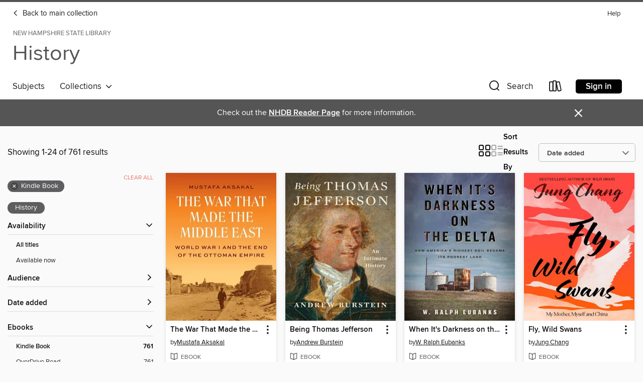

--- FILE ---
content_type: text/html; charset=utf-8
request_url: https://nh.overdrive.com/nh-concord/history/search?format=ebook-kindle&sortBy=newlyadded
body_size: 55586
content:
<!DOCTYPE html>
<html lang="en" dir="ltr" class="no-js">
    <head>
        
    
        
    

    <meta name="twitter:title" property="og:title" content="New Hampshire State Library"/>
    <meta name="twitter:description" property="og:description" content="See search results in the New Hampshire State Library digital collection."/>
    <meta name="twitter:image" property="og:image" content="https://thunder.cdn.overdrive.com/logos/crushed/1158.png?1"/>
    <meta property="og:url" content="/nh-concord/history/search?format=ebook-kindle&amp;sortBy=newlyadded"/>
    <meta name="twitter:card" content="summary" />
    <meta property="og:site_name" content="New Hampshire State Library" />
    <meta name="twitter:site" content="@OverDriveLibs" />
    <meta property="og:locale" content="en" />
    <meta name="description" content="See search results in the New Hampshire State Library digital collection." />

        <meta http-equiv="X-UA-Compatible" content="IE=edge,chrome=1">
<meta name="viewport" content="width=device-width, initial-scale=1.0 user-scalable=1">





    
        
            
        
        
            
        

        <title>History - Search results - New Hampshire State Library - OverDrive</title>
    


<link rel='shortcut icon' type='image/x-icon' href='https://lightning.od-cdn.com/static/img/favicon.bb86d660d3929b5c0c65389d6a8e8aba.ico' />


    
        <meta name="twitter:title" property="og:title" content="New Hampshire State Library"/>
        <meta name="twitter:description" property="og:description" content="Browse, borrow, and enjoy titles from the New Hampshire State Library digital collection."/>
        <meta name="twitter:image" property="og:image" content="https://thunder.cdn.overdrive.com/logos/crushed/1158.png?1"/>
        <meta property="og:url" content="/nh-concord/history/search?format=ebook-kindle&amp;sortBy=newlyadded"/>
        <meta name="twitter:card" content="summary" />
        <meta property="og:site_name" content="New Hampshire State Library" />
        <meta name="twitter:site" content="@OverDriveLibs" />
        <meta property="og:locale" content="en" />
        
    



        <link rel="stylesheet" type="text/css" href="https://lightning.od-cdn.com/static/vendor.bundle.min.5eabf64aeb625aca9acda7ccc8bb0256.css" onerror="cdnError(this)" />
        <link rel="stylesheet" type="text/css" href="https://lightning.od-cdn.com/static/app.bundle.min.0daacbc20b85e970d37a37fe3fc3b92b.css" onerror="cdnError(this)" />
        <link rel='shortcut icon' type='image/x-icon' href='https://lightning.od-cdn.com/static/img/favicon.bb86d660d3929b5c0c65389d6a8e8aba.ico' />

        
    <link rel="stylesheet" type="text/css" href="https://lightning.od-cdn.com/static/faceted-media.min.4cf2f9699e20c37ba2839a67bcf88d4d.css" />


        

<link rel="stylesheet" type="text/css" href="/assets/v3/css/45b2cd3100fbdebbdb6e3d5fa7e06ec7/colors.css?primary=%231b75bc&primaryR=27&primaryG=117&primaryB=188&primaryFontColor=%23fff&secondary=%23555555&secondaryR=85&secondaryG=85&secondaryB=85&secondaryFontColor=%23fff&bannerIsSecondaryColor=false&defaultColor=%23222">

        <script>
    window.OverDrive = window.OverDrive || {};
    window.OverDrive.colors = {};
    window.OverDrive.colors.primary = "#1b75bc";
    window.OverDrive.colors.secondary = "#555555";
    window.OverDrive.tenant = 157;
    window.OverDrive.libraryName = "New Hampshire State Library";
    window.OverDrive.advantageKey = "nh-concord";
    window.OverDrive.libraryKey = "nh-concord";
    window.OverDrive.accountIds = [-1,74];
    window.OverDrive.parentAccountKey = "nh";
    window.OverDrive.allFeatures = "";
    window.OverDrive.libraryConfigurations = {"autocomplete":{"enabled":true},"content-holds":{"enabled":true},"getACard":{"enabled":false},"backToMainCollectionLink":{"enabled":true},"promoteLibby":{"enabled":true},"switchToLibby":{"enabled":true},"disableOdAppAccess":{"enabled":true},"bannerIsSecondaryColor":{"enabled":false},"lexileScores":{"enabled":true},"atosLevels":{"enabled":true},"gradeLevels":{"enabled":true},"interestLevels":{"enabled":true},"readingHistory":{"enabled":true},"reciprocalLending":{"enabled":true},"OzoneAuthentication":{"enabled":true},"Notifications":{"enabled":true},"kindleFooter":{"enabled":true},"kindleNav":{"enabled":true},"kindleLoanFormatLimit":{"enabled":true},"kindleSearchOffer":{"enabled":true},"kindleLoanOffer":{"enabled":true},"sampleOnlyMode":{},"luckyDayMenuLink":{"enabled":false},"disableWishlist":{"enabled":false},"simplifiedNavigationBar":{"enabled":false},"geo-idc":{"enabled":false},"libby-footer-promo":{"enabled":false}};
    window.OverDrive.mediaItems = {"9920738":{"reserveId":"bffbc561-6ecf-4cb7-a839-c6f4a625950e","subjects":[{"id":"7","name":"Biography & Autobiography"},{"id":"36","name":"History"},{"id":"79","name":"Science"},{"id":"111","name":"Nonfiction"}],"bisacCodes":["BIO015000","HIS037050","SCI100000"],"bisac":[{"code":"BIO015000","description":"Biography & Autobiography / Science & Technology"},{"code":"HIS037050","description":"History / Modern / 18th Century"},{"code":"SCI100000","description":"Science / Natural History"}],"levels":[],"creators":[{"id":643964,"name":"Jason Roberts","role":"Author","sortName":"Roberts, Jason"}],"languages":[{"id":"en","name":"English"}],"imprint":{"id":"819","name":"Random House"},"isBundledChild":false,"ratings":{"maturityLevel":{"id":"generalcontent","name":"General content"},"naughtyScore":{"id":"GeneralContent","name":"General content"}},"constraints":{"isDisneyEulaRequired":false},"reviewCounts":{"premium":4,"publisherSupplier":0},"isAvailable":true,"isPreReleaseTitle":false,"estimatedReleaseDate":"2024-04-09T04:00:00Z","sample":{"href":"https://samples.overdrive.com/?crid=bffbc561-6ecf-4cb7-a839-c6f4a625950e&.epub-sample.overdrive.com"},"publisher":{"id":"1054","name":"Random House Publishing Group"},"subtitle":"The Great and Deadly Race to Know All Life","description":"<b>PULITZER PRIZE WINNER &bull; An epic, extraordinary account of scientific rivalry and obsession in the quest to survey all of life on Earth</b><br><b>&ldquo;[An] engaging and thought-provoking book, one focused on the theatrical politics and...","availableCopies":1,"ownedCopies":2,"luckyDayAvailableCopies":0,"luckyDayOwnedCopies":0,"holdsCount":0,"holdsRatio":0,"estimatedWaitDays":7,"isFastlane":false,"availabilityType":"normal","isRecommendableToLibrary":true,"isOwned":true,"isHoldable":true,"isAdvantageFiltered":false,"visitorEligible":false,"juvenileEligible":false,"youngAdultEligible":false,"contentAccessLevels":0,"classifications":{},"type":{"id":"ebook","name":"eBook"},"covers":{"cover150Wide":{"href":"https://img1.od-cdn.com/ImageType-150/0111-1/{BFFBC561-6ECF-4CB7-A839-C6F4A625950E}IMG150.JPG","height":200,"width":150,"primaryColor":{"hex":"#FFFFFB","rgb":{"red":255,"green":255,"blue":251}},"isPlaceholderImage":false},"cover300Wide":{"href":"https://img3.od-cdn.com/ImageType-400/0111-1/{BFFBC561-6ECF-4CB7-A839-C6F4A625950E}IMG400.JPG","height":400,"width":300,"primaryColor":{"hex":"#FEFEFC","rgb":{"red":254,"green":254,"blue":252}},"isPlaceholderImage":false},"cover510Wide":{"href":"https://img2.od-cdn.com/ImageType-100/0111-1/{BFFBC561-6ECF-4CB7-A839-C6F4A625950E}IMG100.JPG","height":680,"width":510,"primaryColor":{"hex":"#F5F5F3","rgb":{"red":245,"green":245,"blue":243}},"isPlaceholderImage":false}},"id":"9920738","firstCreatorName":"Jason Roberts","firstCreatorId":643964,"firstCreatorSortName":"Roberts, Jason","title":"Every Living Thing","sortTitle":"Every Living Thing The Great and Deadly Race to Know All Life","starRating":4.5,"starRatingCount":4,"publishDate":"2024-04-09T00:00:00Z","publishDateText":"04/09/2024","formats":[{"identifiers":[{"type":"ASIN","value":"B0C7TNQHKK"}],"rights":[],"onSaleDateUtc":"2024-04-09T04:00:00+00:00","hasAudioSynchronizedText":false,"isBundleParent":false,"bundledContent":[],"fulfillmentType":"kindle","id":"ebook-kindle","name":"Kindle Book"},{"identifiers":[{"type":"ISBN","value":"9781984855213"}],"rights":[],"onSaleDateUtc":"2024-04-09T04:00:00+00:00","hasAudioSynchronizedText":false,"isBundleParent":false,"isbn":"9781984855213","bundledContent":[],"sample":{"href":"https://samples.overdrive.com/?crid=bffbc561-6ecf-4cb7-a839-c6f4a625950e&.epub-sample.overdrive.com"},"fulfillmentType":"bifocal","id":"ebook-overdrive","name":"OverDrive Read"},{"identifiers":[{"type":"ISBN","value":"9781984855213"}],"rights":[],"fileSize":27181178,"onSaleDateUtc":"2024-04-09T04:00:00+00:00","hasAudioSynchronizedText":false,"isBundleParent":false,"isbn":"9781984855213","bundledContent":[],"fulfillmentType":"epub","accessibilityStatements":{"waysOfReading":["ModifiableDisplay","FullNonVisualReadingSupport","AlternativeText"],"conformance":["MeetsStandards"],"navigation":["TableOfContents","IndexProvided","StructuredNavigation"],"richContent":[],"hazards":[],"legalConsiderations":[],"additionalInformation":["PageBreaks","HighContrastText","NonColorMeansOfConveyingInformation"],"certifiedBy":"Penguin Random House LLC","epubVersion":"1.1","wcagVersion":"2.1","wcagLevel":"AA","summaryStatement":"This ebook features mark-up that supports accessibility and enables compatibility with assistive technology. It has been designed to allow display properties to be modified by the reader. The file includes a table of contents, a defined reading order, and ARIA roles to identify key sections and improve the reading experience. A page list and page break locations help readers coordinate with the print edition. Headings allow readers to navigate the ebook quickly by level. Images are well described in conformance with WCAG 2.1 Level AA. There is a fully linked and navigable index. Colors meet WCAG 2.1 Level AA contrast standards. There are no hazards."},"id":"ebook-epub-adobe","name":"EPUB eBook"},{"identifiers":[{"type":"KoboBookID","value":"bca0798d-1f52-308f-8125-b3534a876fb1"}],"rights":[],"onSaleDateUtc":"2024-04-09T04:00:00+00:00","hasAudioSynchronizedText":false,"isBundleParent":false,"bundledContent":[],"fulfillmentType":"kobo","id":"ebook-kobo","name":"Kobo eBook"}],"publisherAccount":{"id":"221","name":"Random House, Inc."}},"10625247":{"reserveId":"07ced2b4-bff7-418a-8900-97511acbeb54","subjects":[{"id":"7","name":"Biography & Autobiography"},{"id":"36","name":"History"},{"id":"48","name":"Law"},{"id":"111","name":"Nonfiction"}],"bisacCodes":["BIO026000","HIS028000","LAW034000"],"bisac":[{"code":"BIO026000","description":"BIOGRAPHY & AUTOBIOGRAPHY / Memoirs"},{"code":"HIS028000","description":"HISTORY / Indigenous / General"},{"code":"LAW034000","description":"Law / Environmental"}],"levels":[],"creators":[{"id":3440840,"name":"Amy Bowers Cordalis","role":"Author","sortName":"Cordalis, Amy Bowers"}],"languages":[{"id":"en","name":"English"}],"isBundledChild":false,"ratings":{"maturityLevel":{"id":"generalcontent","name":"General content"},"naughtyScore":{"id":"GeneralContent","name":"General content"}},"constraints":{"isDisneyEulaRequired":false},"reviewCounts":{"premium":2,"publisherSupplier":0},"isAvailable":false,"isPreReleaseTitle":false,"estimatedReleaseDate":"2025-10-28T04:00:00Z","sample":{"href":"https://samples.overdrive.com/?crid=07ced2b4-bff7-418a-8900-97511acbeb54&.epub-sample.overdrive.com"},"publisher":{"id":"42","name":"Little, Brown and Company"},"subtitle":"My Indigenous Family's Fight to Save a River and a Way of Life","description":"<B>A moving multigenerational memoir of Indigenous resistance, environmental justice, and a Yurok family&#39;s fight to protect their legacy and the Klamath River.</B>&#160;<BR /> For the members of a Northern California tribe, salmon are the...","availableCopies":0,"ownedCopies":1,"luckyDayAvailableCopies":0,"luckyDayOwnedCopies":0,"holdsCount":0,"holdsRatio":0,"estimatedWaitDays":14,"isFastlane":false,"availabilityType":"normal","isRecommendableToLibrary":true,"isOwned":true,"isHoldable":true,"isAdvantageFiltered":false,"visitorEligible":false,"juvenileEligible":false,"youngAdultEligible":false,"contentAccessLevels":0,"classifications":{},"type":{"id":"ebook","name":"eBook"},"covers":{"cover150Wide":{"href":"https://img1.od-cdn.com/ImageType-150/0017-1/{07CED2B4-BFF7-418A-8900-97511ACBEB54}IMG150.JPG","height":200,"width":150,"primaryColor":{"hex":"#B1BEC6","rgb":{"red":177,"green":190,"blue":198}},"isPlaceholderImage":false},"cover300Wide":{"href":"https://img3.od-cdn.com/ImageType-400/0017-1/{07CED2B4-BFF7-418A-8900-97511ACBEB54}IMG400.JPG","height":400,"width":300,"primaryColor":{"hex":"#B0BDC5","rgb":{"red":176,"green":189,"blue":197}},"isPlaceholderImage":false},"cover510Wide":{"href":"https://img2.od-cdn.com/ImageType-100/0017-1/{07CED2B4-BFF7-418A-8900-97511ACBEB54}IMG100.JPG","height":680,"width":510,"primaryColor":{"hex":"#B1BEC6","rgb":{"red":177,"green":190,"blue":198}},"isPlaceholderImage":false}},"id":"10625247","firstCreatorName":"Amy Bowers Cordalis","firstCreatorId":3440840,"firstCreatorSortName":"Cordalis, Amy Bowers","title":"The Water Remembers","sortTitle":"Water Remembers My Indigenous Familys Fight to Save a River and a Way of Life","publishDate":"2025-10-28T00:00:00Z","publishDateText":"10/28/2025","formats":[{"identifiers":[{"type":"ASIN","value":"B0CZL4MDF8"}],"rights":[],"onSaleDateUtc":"2025-10-28T04:00:00+00:00","hasAudioSynchronizedText":false,"isBundleParent":false,"bundledContent":[],"fulfillmentType":"kindle","id":"ebook-kindle","name":"Kindle Book"},{"identifiers":[{"type":"ISBN","value":"9780316568975"}],"rights":[],"onSaleDateUtc":"2025-10-28T04:00:00+00:00","hasAudioSynchronizedText":false,"isBundleParent":false,"isbn":"9780316568975","bundledContent":[],"sample":{"href":"https://samples.overdrive.com/?crid=07ced2b4-bff7-418a-8900-97511acbeb54&.epub-sample.overdrive.com"},"fulfillmentType":"bifocal","id":"ebook-overdrive","name":"OverDrive Read"},{"identifiers":[{"type":"ISBN","value":"9780316568975"}],"rights":[],"fileSize":7720136,"onSaleDateUtc":"2025-10-28T04:00:00+00:00","hasAudioSynchronizedText":false,"isBundleParent":false,"isbn":"9780316568975","bundledContent":[],"fulfillmentType":"epub","accessibilityStatements":{"waysOfReading":["NoInfoForModifiableDisplay","SomeNonVisualReadingSupport"],"conformance":["MeetsStandards"],"navigation":[],"richContent":[],"hazards":[],"legalConsiderations":[],"additionalInformation":[],"wcagVersion":"2.1","wcagLevel":"AA"},"id":"ebook-epub-adobe","name":"EPUB eBook"},{"identifiers":[{"type":"KoboBookID","value":"f60fb0d6-2e1e-3289-8ab3-9d1d04eeca75"}],"rights":[],"onSaleDateUtc":"2025-10-28T04:00:00+00:00","hasAudioSynchronizedText":false,"isBundleParent":false,"bundledContent":[],"fulfillmentType":"kobo","id":"ebook-kobo","name":"Kobo eBook"}],"publisherAccount":{"id":"17","name":"Hachette Digital, Inc."}},"11216795":{"reserveId":"cef7f297-4cb6-4faa-ad76-77590df3e32f","subjects":[{"id":"36","name":"History"},{"id":"111","name":"Nonfiction"}],"bisacCodes":["HIS021000","HIS027100","HIS036060"],"bisac":[{"code":"HIS021000","description":"History / Asia / Japan"},{"code":"HIS027100","description":"History / Wars & Conflicts / World War II / General"},{"code":"HIS036060","description":"History / United States / 20th Century"}],"levels":[],"creators":[{"id":30934,"name":"Garrett M. Graff","role":"Author","sortName":"Graff, Garrett M."}],"languages":[{"id":"en","name":"English"}],"isBundledChild":false,"ratings":{"maturityLevel":{"id":"generalcontent","name":"General content"},"naughtyScore":{"id":"GeneralContent","name":"General content"}},"constraints":{"isDisneyEulaRequired":false},"reviewCounts":{"premium":2,"publisherSupplier":0},"isAvailable":true,"isPreReleaseTitle":false,"estimatedReleaseDate":"2025-08-05T04:00:00Z","sample":{"href":"https://samples.overdrive.com/?crid=cef7f297-4cb6-4faa-ad76-77590df3e32f&.epub-sample.overdrive.com"},"publisher":{"id":"197352","name":"Avid Reader Press / Simon & Schuster"},"subtitle":"An Oral History of the Making and Unleashing of the Atomic Bomb","description":"<B><b><i>NEW YORK TIMES</i> BESTSELLER<li>\"Magisterial...A stunning account that brings to the fore the nuclear saga's surreal combination of ingenuity, fate, and terror.\" &#8212;<i>Publishers Weekly </i>(starred review)<li>\"If you are an...","availableCopies":1,"ownedCopies":2,"luckyDayAvailableCopies":0,"luckyDayOwnedCopies":0,"holdsCount":0,"holdsRatio":0,"estimatedWaitDays":7,"isFastlane":false,"availabilityType":"normal","isRecommendableToLibrary":true,"isOwned":true,"isHoldable":true,"isAdvantageFiltered":false,"visitorEligible":false,"juvenileEligible":false,"youngAdultEligible":false,"contentAccessLevels":0,"classifications":{},"type":{"id":"ebook","name":"eBook"},"covers":{"cover150Wide":{"href":"https://img1.od-cdn.com/ImageType-150/0439-1/{CEF7F297-4CB6-4FAA-AD76-77590DF3E32F}IMG150.JPG","height":200,"width":150,"primaryColor":{"hex":"#290109","rgb":{"red":41,"green":1,"blue":9}},"isPlaceholderImage":false},"cover300Wide":{"href":"https://img1.od-cdn.com/ImageType-400/0439-1/{CEF7F297-4CB6-4FAA-AD76-77590DF3E32F}IMG400.JPG","height":400,"width":300,"primaryColor":{"hex":"#280008","rgb":{"red":40,"green":0,"blue":8}},"isPlaceholderImage":false},"cover510Wide":{"href":"https://img3.od-cdn.com/ImageType-100/0439-1/{CEF7F297-4CB6-4FAA-AD76-77590DF3E32F}IMG100.JPG","height":680,"width":510,"primaryColor":{"hex":"#2A020B","rgb":{"red":42,"green":2,"blue":11}},"isPlaceholderImage":false}},"id":"11216795","firstCreatorName":"Garrett M. Graff","firstCreatorId":30934,"firstCreatorSortName":"Graff, Garrett M.","title":"The Devil Reached Toward the Sky","sortTitle":"Devil Reached Toward the Sky An Oral History of the Making and Unleashing of the Atomic Bomb","publishDate":"2025-08-05T00:00:00Z","publishDateText":"08/05/2025","formats":[{"identifiers":[{"type":"ASIN","value":"B0DHV5KQNL"}],"rights":[],"onSaleDateUtc":"2025-08-05T04:00:00+00:00","hasAudioSynchronizedText":false,"isBundleParent":false,"bundledContent":[],"fulfillmentType":"kindle","id":"ebook-kindle","name":"Kindle Book"},{"identifiers":[{"type":"ISBN","value":"9781668092415"}],"rights":[],"onSaleDateUtc":"2025-08-05T04:00:00+00:00","hasAudioSynchronizedText":false,"isBundleParent":false,"isbn":"9781668092415","bundledContent":[],"sample":{"href":"https://samples.overdrive.com/?crid=cef7f297-4cb6-4faa-ad76-77590df3e32f&.epub-sample.overdrive.com"},"fulfillmentType":"bifocal","id":"ebook-overdrive","name":"OverDrive Read"},{"identifiers":[{"type":"ISBN","value":"9781668092415"}],"rights":[],"fileSize":28733183,"onSaleDateUtc":"2025-08-05T04:00:00+00:00","hasAudioSynchronizedText":false,"isBundleParent":false,"isbn":"9781668092415","bundledContent":[],"fulfillmentType":"epub","accessibilityStatements":{"waysOfReading":["ModifiableDisplay","FullNonVisualReadingSupport","AlternativeText"],"conformance":["MeetsStandards"],"navigation":["TableOfContents","IndexProvided","StructuredNavigation"],"richContent":[],"hazards":[],"legalConsiderations":[],"additionalInformation":["PageBreaks","HighContrastText"],"epubVersion":"1.1","wcagVersion":"2.2","wcagLevel":"AA","summaryStatement":"A moderate complexity publication with images and logos, converted to meet EPUB Accessibility specifications of WCAG-AA level. This book contains various accessibility features such as alternative text for images and logos, table of contents, page-list, landmark, reading order, structural navigation, index, and semantic structure. Blank pages from print have been removed in this ebook, with related page number spans set on the first following in-spine page. Certain front and back matter pages have been adjusted in the reading order sequence from print, with related page references reordered in the page-list order."},"id":"ebook-epub-adobe","name":"EPUB eBook"},{"identifiers":[{"type":"KoboBookID","value":"25182aa5-dc9b-3a94-9263-d10016a54c38"}],"rights":[],"onSaleDateUtc":"2025-08-05T04:00:00+00:00","hasAudioSynchronizedText":false,"isBundleParent":false,"bundledContent":[],"fulfillmentType":"kobo","id":"ebook-kobo","name":"Kobo eBook"}],"publisherAccount":{"id":"646","name":"Simon & Schuster, Inc."}},"11256213":{"reserveId":"ee194bf2-93a3-449a-8875-616689d6a46c","subjects":[{"id":"7","name":"Biography & Autobiography"},{"id":"23","name":"Family & Relationships"},{"id":"36","name":"History"},{"id":"111","name":"Nonfiction"}],"bisacCodes":["BIO038000","FAM029000","HIS058000"],"bisac":[{"code":"BIO038000","description":"Biography & Autobiography / Survival"},{"code":"FAM029000","description":"Family & Relationships / Love & Romance"},{"code":"HIS058000","description":"History / Women"}],"levels":[],"creators":[{"id":3183771,"name":"Sophie Elmhirst","role":"Author","sortName":"Elmhirst, Sophie"}],"languages":[{"id":"en","name":"English"}],"imprint":{"id":"65226","name":"Riverhead Books"},"isBundledChild":false,"ratings":{"maturityLevel":{"id":"generalcontent","name":"General content"},"naughtyScore":{"id":"GeneralContent","name":"General content"}},"constraints":{"isDisneyEulaRequired":false},"reviewCounts":{"premium":5,"publisherSupplier":0},"awards":[{"id":181,"description":"10 Best Books of 2025","source":"The New York Times"}],"isAvailable":false,"isPreReleaseTitle":false,"estimatedReleaseDate":"2025-07-08T04:00:00Z","sample":{"href":"https://samples.overdrive.com/?crid=ee194bf2-93a3-449a-8875-616689d6a46c&.epub-sample.overdrive.com"},"publisher":{"id":"97289","name":"Penguin Publishing Group"},"subtitle":"A True Story of Love, Obsession, and Shipwreck","description":"<b>THE RUNAWAY <i>NEW YORK TIMES</i> BESTSELLER &amp; ONE OF BARACK OBAMA&rsquo;S FAVORITE BOOKS OF 2025<br>A <i>NEW YORK TIMES</i> TOP 10 BOOK OF 2025<br>ALSO NAMED A BEST BOOK OF 2025 BY NPR, <i>VOGUE, TIME MAGAZINE, THE NEW YORKER</i>, AND...","availableCopies":0,"ownedCopies":5,"luckyDayAvailableCopies":0,"luckyDayOwnedCopies":0,"holdsCount":25,"holdsRatio":5,"estimatedWaitDays":73,"isFastlane":false,"availabilityType":"normal","isRecommendableToLibrary":true,"isOwned":true,"isHoldable":true,"isAdvantageFiltered":false,"visitorEligible":false,"juvenileEligible":false,"youngAdultEligible":false,"contentAccessLevels":0,"classifications":{},"type":{"id":"ebook","name":"eBook"},"covers":{"cover150Wide":{"href":"https://img3.od-cdn.com/ImageType-150/1523-1/{EE194BF2-93A3-449A-8875-616689D6A46C}IMG150.JPG","height":200,"width":150,"primaryColor":{"hex":"#EBDBB9","rgb":{"red":235,"green":219,"blue":185}},"isPlaceholderImage":false},"cover300Wide":{"href":"https://img1.od-cdn.com/ImageType-400/1523-1/{EE194BF2-93A3-449A-8875-616689D6A46C}IMG400.JPG","height":400,"width":300,"primaryColor":{"hex":"#E6D8B5","rgb":{"red":230,"green":216,"blue":181}},"isPlaceholderImage":false},"cover510Wide":{"href":"https://img1.od-cdn.com/ImageType-100/1523-1/{EE194BF2-93A3-449A-8875-616689D6A46C}IMG100.JPG","height":680,"width":510,"primaryColor":{"hex":"#D4C6A3","rgb":{"red":212,"green":198,"blue":163}},"isPlaceholderImage":false}},"id":"11256213","firstCreatorName":"Sophie Elmhirst","firstCreatorId":3183771,"firstCreatorSortName":"Elmhirst, Sophie","title":"A Marriage at Sea","sortTitle":"Marriage at Sea A True Story of Love Obsession and Shipwreck","publishDate":"2025-07-08T00:00:00Z","publishDateText":"07/08/2025","formats":[{"identifiers":[{"type":"ASIN","value":"B0DJQB79RJ"}],"rights":[],"onSaleDateUtc":"2025-07-08T04:00:00+00:00","hasAudioSynchronizedText":false,"isBundleParent":false,"bundledContent":[],"fulfillmentType":"kindle","id":"ebook-kindle","name":"Kindle Book"},{"identifiers":[{"type":"ISBN","value":"9780593854303"}],"rights":[],"onSaleDateUtc":"2025-07-08T04:00:00+00:00","hasAudioSynchronizedText":false,"isBundleParent":false,"isbn":"9780593854303","bundledContent":[],"sample":{"href":"https://samples.overdrive.com/?crid=ee194bf2-93a3-449a-8875-616689d6a46c&.epub-sample.overdrive.com"},"fulfillmentType":"bifocal","id":"ebook-overdrive","name":"OverDrive Read"},{"identifiers":[{"type":"ISBN","value":"9780593854303"}],"rights":[],"fileSize":4849222,"onSaleDateUtc":"2025-07-08T04:00:00+00:00","hasAudioSynchronizedText":false,"isBundleParent":false,"isbn":"9780593854303","bundledContent":[],"fulfillmentType":"epub","accessibilityStatements":{"waysOfReading":["ModifiableDisplay","FullNonVisualReadingSupport","AlternativeText"],"conformance":["MeetsStandards"],"navigation":["TableOfContents","StructuredNavigation"],"richContent":[],"hazards":[],"legalConsiderations":[],"additionalInformation":["PageBreaks","HighContrastText","NonColorMeansOfConveyingInformation"],"certifiedBy":"Penguin Random House LLC","epubVersion":"1.1","wcagVersion":"2.1","wcagLevel":"AA","summaryStatement":"This ebook features mark-up that supports accessibility and enables compatibility with assistive technology. It has been designed to allow display properties to be modified by the reader. The file includes a table of contents, a defined reading order, and ARIA roles to identify key sections and improve the reading experience. A page list and page break locations help readers coordinate with the print edition. Headings allow readers to navigate the ebook quickly by level. Images are well described in conformance with WCAG 2.1 Level AA. Colors meet WCAG 2.1 Level AA contrast standards. There are no hazards."},"id":"ebook-epub-adobe","name":"EPUB eBook"},{"identifiers":[{"type":"KoboBookID","value":"8aee5bb0-832e-3cc1-8495-4000dd8f926c"}],"rights":[],"onSaleDateUtc":"2025-07-08T04:00:00+00:00","hasAudioSynchronizedText":false,"isBundleParent":false,"bundledContent":[],"fulfillmentType":"kobo","id":"ebook-kobo","name":"Kobo eBook"}],"publisherAccount":{"id":"3738","name":"Penguin Group (USA), Inc."}},"11424042":{"reserveId":"1e164684-07a7-40fb-92c4-4616b49d6d35","subjects":[{"id":"7","name":"Biography & Autobiography"},{"id":"36","name":"History"},{"id":"67","name":"Politics"},{"id":"111","name":"Nonfiction"}],"bisacCodes":["BIO006000","HIS027390","POL036000"],"bisac":[{"code":"BIO006000","description":"Biography & Autobiography / Historical"},{"code":"HIS027390","description":"History / Wars & Conflicts / World War II / Pacific Theater"},{"code":"POL036000","description":"Political Science / Intelligence & Espionage"}],"levels":[],"creators":[{"id":3894110,"name":"Christine Kuehn","role":"Author","sortName":"Kuehn, Christine"}],"languages":[{"id":"en","name":"English"}],"isBundledChild":false,"ratings":{"maturityLevel":{"id":"generalcontent","name":"General content"},"naughtyScore":{"id":"GeneralContent","name":"General content"}},"constraints":{"isDisneyEulaRequired":false},"reviewCounts":{"premium":4,"publisherSupplier":0},"isAvailable":false,"isPreReleaseTitle":false,"estimatedReleaseDate":"2025-11-25T05:00:00Z","sample":{"href":"https://samples.overdrive.com/?crid=1e164684-07a7-40fb-92c4-4616b49d6d35&.epub-sample.overdrive.com"},"publisher":{"id":"180319","name":"Celadon Books"},"subtitle":"A World War II Story of Nazi Espionage, Betrayal, and the Secret History Behind Pearl Harbor","description":"<p><b><i>NEW YORK TIMES</i> BESTSELLER</b> <li> <b><i>USA TODAY </i>BESTSELLER</b> <li> <b>INDIE BESTSELLER</b><br><b>\"An amazing and gripping tale, full of suspenseful twists and cinematic details\" </b><b>―<i>New York Times Book...","availableCopies":0,"ownedCopies":6,"luckyDayAvailableCopies":0,"luckyDayOwnedCopies":0,"holdsCount":46,"holdsRatio":8,"estimatedWaitDays":110,"isFastlane":false,"availabilityType":"normal","isRecommendableToLibrary":true,"isOwned":true,"isHoldable":true,"isAdvantageFiltered":false,"visitorEligible":false,"juvenileEligible":false,"youngAdultEligible":false,"contentAccessLevels":0,"classifications":{},"type":{"id":"ebook","name":"eBook"},"covers":{"cover150Wide":{"href":"https://img2.od-cdn.com/ImageType-150/2390-1/{1E164684-07A7-40FB-92C4-4616B49D6D35}IMG150.JPG","height":200,"width":150,"primaryColor":{"hex":"#7E9C94","rgb":{"red":126,"green":156,"blue":148}},"isPlaceholderImage":false},"cover300Wide":{"href":"https://img2.od-cdn.com/ImageType-400/2390-1/{1E164684-07A7-40FB-92C4-4616B49D6D35}IMG400.JPG","height":400,"width":300,"primaryColor":{"hex":"#739189","rgb":{"red":115,"green":145,"blue":137}},"isPlaceholderImage":false},"cover510Wide":{"href":"https://img3.od-cdn.com/ImageType-100/2390-1/{1E164684-07A7-40FB-92C4-4616B49D6D35}IMG100.JPG","height":680,"width":510,"primaryColor":{"hex":"#77958B","rgb":{"red":119,"green":149,"blue":139}},"isPlaceholderImage":false}},"id":"11424042","firstCreatorName":"Christine Kuehn","firstCreatorId":3894110,"firstCreatorSortName":"Kuehn, Christine","title":"Family of Spies","sortTitle":"Family of Spies A World War II Story of Nazi Espionage Betrayal and the Secret History Behind Pearl Harbor","publishDate":"2025-11-25T00:00:00Z","publishDateText":"11/25/2025","formats":[{"identifiers":[{"type":"ASIN","value":"B0DQJ61WDY"}],"rights":[],"onSaleDateUtc":"2025-11-25T05:00:00+00:00","hasAudioSynchronizedText":false,"isBundleParent":false,"bundledContent":[],"fulfillmentType":"kindle","id":"ebook-kindle","name":"Kindle Book"},{"identifiers":[{"type":"ISBN","value":"9781250344472"}],"rights":[],"onSaleDateUtc":"2025-11-25T05:00:00+00:00","hasAudioSynchronizedText":false,"isBundleParent":false,"isbn":"9781250344472","bundledContent":[],"sample":{"href":"https://samples.overdrive.com/?crid=1e164684-07a7-40fb-92c4-4616b49d6d35&.epub-sample.overdrive.com"},"fulfillmentType":"bifocal","id":"ebook-overdrive","name":"OverDrive Read"},{"identifiers":[{"type":"ISBN","value":"9781250344472"}],"rights":[],"fileSize":39714443,"onSaleDateUtc":"2025-11-25T05:00:00+00:00","hasAudioSynchronizedText":false,"isBundleParent":false,"isbn":"9781250344472","bundledContent":[],"fulfillmentType":"epub","accessibilityStatements":{"waysOfReading":["ModifiableDisplay","SomeNonVisualReadingSupport","AlternativeText"],"conformance":["MeetsStandards"],"navigation":["TableOfContents","StructuredNavigation"],"richContent":[],"hazards":[],"legalConsiderations":[],"additionalInformation":["PageBreaks"],"wcagVersion":"2.2","wcagLevel":"AA","publisherContact":"digitalprodcsv@mpsvirginia.com"},"id":"ebook-epub-adobe","name":"EPUB eBook"},{"identifiers":[{"type":"KoboBookID","value":"5cabac68-c5ab-33cb-8e24-5fff4e6dbd9f"}],"rights":[],"onSaleDateUtc":"2025-11-25T05:00:00+00:00","hasAudioSynchronizedText":false,"isBundleParent":false,"bundledContent":[],"fulfillmentType":"kobo","id":"ebook-kobo","name":"Kobo eBook"}],"publisherAccount":{"id":"6222","name":"Macmillan Publishers"}},"11424223":{"reserveId":"9095e6c4-bd79-48db-b682-e3b3f2c54060","subjects":[{"id":"7","name":"Biography & Autobiography"},{"id":"36","name":"History"},{"id":"111","name":"Nonfiction"}],"bisacCodes":["BIO022000","HIS051000","HIS057000"],"bisac":[{"code":"BIO022000","description":"Biography & Autobiography / Women"},{"code":"HIS051000","description":"History / Expeditions & Discoveries"},{"code":"HIS057000","description":"History / Maritime History & Piracy"}],"levels":[],"creators":[{"id":145158,"name":"Tilar J. Mazzeo","role":"Author","sortName":"Mazzeo, Tilar J."}],"languages":[{"id":"en","name":"English"}],"imprint":{"id":"129057","name":"St. Martin's Press"},"isBundledChild":false,"ratings":{"maturityLevel":{"id":"generalcontent","name":"General content"},"naughtyScore":{"id":"GeneralContent","name":"General content"}},"constraints":{"isDisneyEulaRequired":false},"reviewCounts":{"premium":5,"publisherSupplier":0},"isAvailable":false,"isPreReleaseTitle":false,"estimatedReleaseDate":"2025-12-09T05:00:00Z","sample":{"href":"https://samples.overdrive.com/?crid=9095e6c4-bd79-48db-b682-e3b3f2c54060&.epub-sample.overdrive.com"},"publisher":{"id":"212797","name":"St. Martin's Publishing Group"},"subtitle":"A True Story of Mutiny, Love, and Adventure at the Bottom of the World","description":"<p><b>The true story of the first female captain of a merchant ship and her treacherous navigation of Antarctica's deadly waters, from the <i>New York Times</i> bestselling author of </b><i><b>The Widow Clicquot<br></b><br>Summer, 1856</i><br>...","availableCopies":0,"ownedCopies":5,"luckyDayAvailableCopies":0,"luckyDayOwnedCopies":0,"holdsCount":39,"holdsRatio":8,"estimatedWaitDays":112,"isFastlane":false,"availabilityType":"normal","isRecommendableToLibrary":true,"isOwned":true,"isHoldable":true,"isAdvantageFiltered":false,"visitorEligible":false,"juvenileEligible":false,"youngAdultEligible":false,"contentAccessLevels":0,"classifications":{},"type":{"id":"ebook","name":"eBook"},"covers":{"cover150Wide":{"href":"https://img1.od-cdn.com/ImageType-150/2390-1/{9095E6C4-BD79-48DB-B682-E3B3F2C54060}IMG150.JPG","height":200,"width":150,"primaryColor":{"hex":"#4E517E","rgb":{"red":78,"green":81,"blue":126}},"isPlaceholderImage":false},"cover300Wide":{"href":"https://img1.od-cdn.com/ImageType-400/2390-1/{9095E6C4-BD79-48DB-B682-E3B3F2C54060}IMG400.JPG","height":400,"width":300,"primaryColor":{"hex":"#4F5080","rgb":{"red":79,"green":80,"blue":128}},"isPlaceholderImage":false},"cover510Wide":{"href":"https://img1.od-cdn.com/ImageType-100/2390-1/{9095E6C4-BD79-48DB-B682-E3B3F2C54060}IMG100.JPG","height":680,"width":510,"primaryColor":{"hex":"#4F5184","rgb":{"red":79,"green":81,"blue":132}},"isPlaceholderImage":false}},"id":"11424223","firstCreatorName":"Tilar J. Mazzeo","firstCreatorId":145158,"firstCreatorSortName":"Mazzeo, Tilar J.","title":"The Sea Captain's Wife","sortTitle":"Sea Captains Wife A True Story of Mutiny Love and Adventure at the Bottom of the World","publishDate":"2025-12-09T00:00:00Z","publishDateText":"12/09/2025","formats":[{"identifiers":[{"type":"ASIN","value":"B0DQJ6YBN1"}],"rights":[],"onSaleDateUtc":"2025-12-09T05:00:00+00:00","hasAudioSynchronizedText":false,"isBundleParent":false,"bundledContent":[],"fulfillmentType":"kindle","id":"ebook-kindle","name":"Kindle Book"},{"identifiers":[{"type":"ISBN","value":"9781250352590"}],"rights":[],"onSaleDateUtc":"2025-12-09T05:00:00+00:00","hasAudioSynchronizedText":false,"isBundleParent":false,"isbn":"9781250352590","bundledContent":[],"sample":{"href":"https://samples.overdrive.com/?crid=9095e6c4-bd79-48db-b682-e3b3f2c54060&.epub-sample.overdrive.com"},"fulfillmentType":"bifocal","id":"ebook-overdrive","name":"OverDrive Read"},{"identifiers":[{"type":"ISBN","value":"9781250352590"}],"rights":[],"fileSize":7024717,"onSaleDateUtc":"2025-12-09T05:00:00+00:00","hasAudioSynchronizedText":false,"isBundleParent":false,"isbn":"9781250352590","bundledContent":[],"fulfillmentType":"epub","accessibilityStatements":{"waysOfReading":["ModifiableDisplay","SomeNonVisualReadingSupport","AlternativeText"],"conformance":["MeetsStandards"],"navigation":["TableOfContents","StructuredNavigation"],"richContent":[],"hazards":[],"legalConsiderations":[],"additionalInformation":["PageBreaks"],"wcagVersion":"2.2","wcagLevel":"AA","publisherContact":"digitalprodcsv@mpsvirginia.com"},"id":"ebook-epub-adobe","name":"EPUB eBook"},{"identifiers":[{"type":"KoboBookID","value":"f5f3d53f-8169-3e09-a111-5359fdf5c945"}],"rights":[],"onSaleDateUtc":"2025-12-09T05:00:00+00:00","hasAudioSynchronizedText":false,"isBundleParent":false,"bundledContent":[],"fulfillmentType":"kobo","id":"ebook-kobo","name":"Kobo eBook"}],"publisherAccount":{"id":"6222","name":"Macmillan Publishers"}},"11442433":{"reserveId":"5fb54f6c-a182-417f-901f-217bc06d10ce","subjects":[{"id":"36","name":"History"},{"id":"83","name":"Sociology"},{"id":"111","name":"Nonfiction"}],"bisacCodes":["HIS036120","HIS056000","SOC070000"],"bisac":[{"code":"HIS036120","description":"History / United States / State & Local / South (AL, AR, FL, GA, KY, LA, MS, NC, SC, TN, VA, WV)"},{"code":"HIS056000","description":"History / African American & Black"},{"code":"SOC070000","description":"Social Science / Race & Ethnic Relations"}],"levels":[],"creators":[{"id":21752,"name":"W. Ralph Eubanks","role":"Author","sortName":"Eubanks, W. Ralph"}],"languages":[{"id":"en","name":"English"}],"isBundledChild":false,"ratings":{"maturityLevel":{"id":"generalcontent","name":"General content"},"naughtyScore":{"id":"GeneralContent","name":"General content"}},"constraints":{"isDisneyEulaRequired":false},"reviewCounts":{"premium":0,"publisherSupplier":0},"isAvailable":true,"isPreReleaseTitle":false,"estimatedReleaseDate":"2026-01-13T05:00:00Z","sample":{"href":"https://samples.overdrive.com/?crid=5fb54f6c-a182-417f-901f-217bc06d10ce&.epub-sample.overdrive.com"},"publisher":{"id":"3924","name":"Beacon Press"},"subtitle":"How America's Richest Soil Became Its Poorest Land","description":"<b>For readers of <i>The Sum of Us</i> and <i>South to America</i>, an essential new look at the roots of American inequality&mdash;and the seeds of its transformation</b><br>Once the powerhouse of a fledgling country&rsquo;s economy, the...","availableCopies":1,"ownedCopies":1,"luckyDayAvailableCopies":0,"luckyDayOwnedCopies":0,"holdsCount":0,"holdsRatio":0,"estimatedWaitDays":14,"isFastlane":false,"availabilityType":"normal","isRecommendableToLibrary":true,"isOwned":true,"isHoldable":true,"isAdvantageFiltered":false,"visitorEligible":false,"juvenileEligible":false,"youngAdultEligible":false,"contentAccessLevels":0,"classifications":{},"type":{"id":"ebook","name":"eBook"},"covers":{"cover150Wide":{"href":"https://img2.od-cdn.com/ImageType-150/0111-1/{5FB54F6C-A182-417F-901F-217BC06D10CE}IMG150.JPG","height":200,"width":150,"primaryColor":{"hex":"#474457","rgb":{"red":71,"green":68,"blue":87}},"isPlaceholderImage":false},"cover300Wide":{"href":"https://img1.od-cdn.com/ImageType-400/0111-1/{5FB54F6C-A182-417F-901F-217BC06D10CE}IMG400.JPG","height":400,"width":300,"primaryColor":{"hex":"#494458","rgb":{"red":73,"green":68,"blue":88}},"isPlaceholderImage":false},"cover510Wide":{"href":"https://img1.od-cdn.com/ImageType-100/0111-1/{5FB54F6C-A182-417F-901F-217BC06D10CE}IMG100.JPG","height":680,"width":510,"primaryColor":{"hex":"#434051","rgb":{"red":67,"green":64,"blue":81}},"isPlaceholderImage":false}},"id":"11442433","firstCreatorName":"W. Ralph Eubanks","firstCreatorId":21752,"firstCreatorSortName":"Eubanks, W. Ralph","title":"When It's Darkness on the Delta","sortTitle":"When Its Darkness on the Delta How Americas Richest Soil Became Its Poorest Land","publishDate":"2026-01-13T00:00:00Z","publishDateText":"01/13/2026","formats":[{"identifiers":[{"type":"ASIN","value":"B0DQN6D362"}],"rights":[],"onSaleDateUtc":"2026-01-13T05:00:00+00:00","hasAudioSynchronizedText":false,"isBundleParent":false,"bundledContent":[],"fulfillmentType":"kindle","id":"ebook-kindle","name":"Kindle Book"},{"identifiers":[{"type":"ISBN","value":"9780807045336"}],"rights":[],"onSaleDateUtc":"2026-01-13T05:00:00+00:00","hasAudioSynchronizedText":false,"isBundleParent":false,"isbn":"9780807045336","bundledContent":[],"sample":{"href":"https://samples.overdrive.com/?crid=5fb54f6c-a182-417f-901f-217bc06d10ce&.epub-sample.overdrive.com"},"fulfillmentType":"bifocal","id":"ebook-overdrive","name":"OverDrive Read"},{"identifiers":[{"type":"ISBN","value":"9780807045336"}],"rights":[],"fileSize":1214444,"onSaleDateUtc":"2026-01-13T05:00:00+00:00","hasAudioSynchronizedText":false,"isBundleParent":false,"isbn":"9780807045336","bundledContent":[],"fulfillmentType":"epub","accessibilityStatements":{"waysOfReading":["NoInfoForModifiableDisplay","SomeNonVisualReadingSupport"],"conformance":["NoInfoForStandards"],"navigation":[],"richContent":[],"hazards":["HazardsUnknown"],"legalConsiderations":[],"additionalInformation":[]},"id":"ebook-epub-adobe","name":"EPUB eBook"},{"identifiers":[{"type":"KoboBookID","value":"313e4877-8390-332d-bc47-ba30146c02ae"}],"rights":[],"onSaleDateUtc":"2026-01-13T05:00:00+00:00","hasAudioSynchronizedText":false,"isBundleParent":false,"bundledContent":[],"fulfillmentType":"kobo","id":"ebook-kobo","name":"Kobo eBook"}],"publisherAccount":{"id":"221","name":"Random House, Inc."}},"11466869":{"reserveId":"1852435e-3402-4a56-93cb-c64eaecd324b","subjects":[{"id":"36","name":"History"},{"id":"79","name":"Science"},{"id":"111","name":"Nonfiction"}],"bisacCodes":["HIS015060","SCI011000","SCI034000"],"bisac":[{"code":"HIS015060","description":"History / Europe / Great Britain / Victorian Era (1837-1901)"},{"code":"SCI011000","description":"Science / Life Sciences / Botany"},{"code":"SCI034000","description":"Science / History"}],"levels":[],"creators":[{"id":588299,"name":"Sarah Bilston","role":"Author","sortName":"Bilston, Sarah"}],"languages":[{"id":"en","name":"English"}],"isBundledChild":false,"ratings":{"maturityLevel":{"id":"generalcontent","name":"General content"},"naughtyScore":{"id":"GeneralContent","name":"General content"}},"constraints":{"isDisneyEulaRequired":false},"reviewCounts":{"premium":1,"publisherSupplier":0},"isAvailable":false,"isPreReleaseTitle":false,"estimatedReleaseDate":"2025-05-06T04:00:00Z","sample":{"href":"https://samples.overdrive.com/?crid=1852435e-3402-4a56-93cb-c64eaecd324b&.epub-sample.overdrive.com"},"publisher":{"id":"158175","name":"Harvard University Press "},"description":"<p><b>A New Yorker Best Book of the Year</b><br><b>An <i>Economist</i> Best Book of the Year</b><br><b>The forgotten story of a decades-long international quest for a rare and coveted orchid, chronicling the botanists, plant hunters, and...","availableCopies":0,"ownedCopies":2,"luckyDayAvailableCopies":0,"luckyDayOwnedCopies":0,"holdsCount":10,"holdsRatio":5,"estimatedWaitDays":77,"isFastlane":false,"availabilityType":"normal","isRecommendableToLibrary":true,"isOwned":true,"isHoldable":true,"isAdvantageFiltered":false,"visitorEligible":false,"juvenileEligible":false,"youngAdultEligible":false,"contentAccessLevels":0,"classifications":{},"type":{"id":"ebook","name":"eBook"},"covers":{"cover150Wide":{"href":"https://img3.od-cdn.com/ImageType-150/7847-1/{1852435E-3402-4A56-93CB-C64EAECD324B}IMG150.JPG","height":200,"width":150,"primaryColor":{"hex":"#FBDAAF","rgb":{"red":251,"green":218,"blue":175}},"isPlaceholderImage":false},"cover300Wide":{"href":"https://img3.od-cdn.com/ImageType-400/7847-1/{1852435E-3402-4A56-93CB-C64EAECD324B}IMG400.JPG","height":400,"width":300,"primaryColor":{"hex":"#F8D6B0","rgb":{"red":248,"green":214,"blue":176}},"isPlaceholderImage":false},"cover510Wide":{"href":"https://img1.od-cdn.com/ImageType-100/7847-1/{1852435E-3402-4A56-93CB-C64EAECD324B}IMG100.JPG","height":680,"width":510,"primaryColor":{"hex":"#FAD8B2","rgb":{"red":250,"green":216,"blue":178}},"isPlaceholderImage":false}},"id":"11466869","firstCreatorName":"Sarah Bilston","firstCreatorId":588299,"firstCreatorSortName":"Bilston, Sarah","title":"The Lost Orchid","sortTitle":"Lost Orchid","publishDate":"2025-05-06T00:00:00Z","publishDateText":"05/06/2025","formats":[{"identifiers":[{"type":"ASIN","value":"B0DNNFVRSB"}],"rights":[],"onSaleDateUtc":"2025-05-06T04:00:00+00:00","hasAudioSynchronizedText":false,"isBundleParent":false,"bundledContent":[],"fulfillmentType":"kindle","id":"ebook-kindle","name":"Kindle Book"},{"identifiers":[{"type":"ISBN","value":"9780674300408"}],"rights":[],"onSaleDateUtc":"2025-05-06T04:00:00+00:00","hasAudioSynchronizedText":false,"isBundleParent":false,"isbn":"9780674300408","bundledContent":[],"sample":{"href":"https://samples.overdrive.com/?crid=1852435e-3402-4a56-93cb-c64eaecd324b&.epub-sample.overdrive.com"},"fulfillmentType":"bifocal","id":"ebook-overdrive","name":"OverDrive Read"},{"identifiers":[{"type":"ISBN","value":"9780674300408"}],"rights":[],"fileSize":61923944,"onSaleDateUtc":"2025-05-06T04:00:00+00:00","hasAudioSynchronizedText":false,"isBundleParent":false,"isbn":"9780674300408","bundledContent":[],"fulfillmentType":"epub","accessibilityStatements":{"waysOfReading":["ModifiableDisplay","FullNonVisualReadingSupport","AlternativeText"],"conformance":["MeetsStandards"],"navigation":["TableOfContents","IndexProvided","StructuredNavigation","PageNavigation"],"richContent":[],"hazards":[],"legalConsiderations":[],"additionalInformation":["PageBreaks"],"epubVersion":"1.1","wcagVersion":"2.2","wcagLevel":"AA","summaryStatement":"This publication generally has been produced to meet WCAG Level AA, but it has not been checked for language shifts or for color contrast within images."},"id":"ebook-epub-adobe","name":"EPUB eBook"},{"identifiers":[{"type":"KoboBookID","value":"6d6869bd-97a4-3597-950b-64e560bf257d"}],"rights":[],"onSaleDateUtc":"2025-05-06T04:00:00+00:00","hasAudioSynchronizedText":false,"isBundleParent":false,"bundledContent":[],"fulfillmentType":"kobo","id":"ebook-kobo","name":"Kobo eBook"}],"publisherAccount":{"id":"38999","name":"Harvard University Press "}},"11531624":{"reserveId":"1b02e83a-df92-4559-9d2e-8374542adff8","subjects":[{"id":"36","name":"History"},{"id":"111","name":"Nonfiction"}],"bisacCodes":["HIS022000","HIS043000","HIS054000"],"bisac":[{"code":"HIS022000","description":"History / Jewish"},{"code":"HIS043000","description":"History / Holocaust"},{"code":"HIS054000","description":"History / Social History"}],"levels":[],"creators":[{"id":672258,"name":"Jonathan Freedland","role":"Author","sortName":"Freedland , Jonathan"}],"languages":[{"id":"en","name":"English"}],"imprint":{"id":"195219","name":"Harper"},"isBundledChild":false,"ratings":{"maturityLevel":{"id":"generalcontent","name":"General content"},"naughtyScore":{"id":"GeneralContent","name":"General content"}},"constraints":{"isDisneyEulaRequired":false},"reviewCounts":{"premium":4,"publisherSupplier":0},"isAvailable":false,"isPreReleaseTitle":false,"estimatedReleaseDate":"2025-10-28T04:00:00Z","sample":{"href":"https://samples.overdrive.com/?crid=1b02e83a-df92-4559-9d2e-8374542adff8&.epub-sample.overdrive.com"},"publisher":{"id":"582","name":"HarperCollins"},"subtitle":"The True Story of a Secret Resistance Network in Nazi Germany—and the Spy Who Betrayed Them","description":"<p><strong>\"An astonishing true story of courage, love, and betrayal, told with the verve of a thriller. Freedland is a master at weaving spellbinding entertainments drawn from forgotten corners of history.\"&#8212;Mick Herron, bestselling author...","availableCopies":0,"ownedCopies":2,"luckyDayAvailableCopies":0,"luckyDayOwnedCopies":0,"holdsCount":3,"holdsRatio":2,"estimatedWaitDays":28,"isFastlane":false,"availabilityType":"normal","isRecommendableToLibrary":true,"isOwned":true,"isHoldable":true,"isAdvantageFiltered":false,"visitorEligible":false,"juvenileEligible":false,"youngAdultEligible":false,"contentAccessLevels":0,"classifications":{},"type":{"id":"ebook","name":"eBook"},"covers":{"cover150Wide":{"href":"https://img3.od-cdn.com/ImageType-150/0293-1/{1B02E83A-DF92-4559-9D2E-8374542ADFF8}IMG150.JPG","height":200,"width":150,"primaryColor":{"hex":"#4E4C3F","rgb":{"red":78,"green":76,"blue":63}},"isPlaceholderImage":false},"cover300Wide":{"href":"https://img2.od-cdn.com/ImageType-400/0293-1/{1B02E83A-DF92-4559-9D2E-8374542ADFF8}IMG400.JPG","height":400,"width":300,"primaryColor":{"hex":"#616157","rgb":{"red":97,"green":97,"blue":87}},"isPlaceholderImage":false},"cover510Wide":{"href":"https://img2.od-cdn.com/ImageType-100/0293-1/{1B02E83A-DF92-4559-9D2E-8374542ADFF8}IMG100.JPG","height":680,"width":510,"primaryColor":{"hex":"#666759","rgb":{"red":102,"green":103,"blue":89}},"isPlaceholderImage":false}},"id":"11531624","firstCreatorName":"Jonathan Freedland","firstCreatorId":672258,"firstCreatorSortName":"Freedland , Jonathan","title":"The Traitors Circle","sortTitle":"Traitors Circle The True Story of a Secret Resistance Network in Nazi Germanyand the Spy Who Betrayed Them","publishDate":"2025-10-28T00:00:00Z","publishDateText":"10/28/2025","formats":[{"identifiers":[{"type":"ASIN","value":"B0DTKDN64D"}],"rights":[],"onSaleDateUtc":"2025-10-28T04:00:00+00:00","hasAudioSynchronizedText":false,"isBundleParent":false,"bundledContent":[],"fulfillmentType":"kindle","id":"ebook-kindle","name":"Kindle Book"},{"identifiers":[{"type":"ISBN","value":"9780063373228"}],"rights":[],"onSaleDateUtc":"2025-10-28T04:00:00+00:00","hasAudioSynchronizedText":false,"isBundleParent":false,"isbn":"9780063373228","bundledContent":[],"sample":{"href":"https://samples.overdrive.com/?crid=1b02e83a-df92-4559-9d2e-8374542adff8&.epub-sample.overdrive.com"},"fulfillmentType":"bifocal","id":"ebook-overdrive","name":"OverDrive Read"},{"identifiers":[{"type":"ISBN","value":"9780063373228"}],"rights":[],"fileSize":34453727,"onSaleDateUtc":"2025-10-28T04:00:00+00:00","hasAudioSynchronizedText":false,"isBundleParent":false,"isbn":"9780063373228","bundledContent":[],"fulfillmentType":"epub","accessibilityStatements":{"waysOfReading":["NoInfoForModifiableDisplay","SomeNonVisualReadingSupport"],"conformance":["NoInfoForStandards"],"navigation":[],"richContent":[],"hazards":[],"legalConsiderations":[],"additionalInformation":[]},"id":"ebook-epub-adobe","name":"EPUB eBook"},{"identifiers":[{"type":"KoboBookID","value":"7921fd99-58c3-3e95-9122-750485bb3333"}],"rights":[],"onSaleDateUtc":"2025-10-28T04:00:00+00:00","hasAudioSynchronizedText":false,"isBundleParent":false,"bundledContent":[],"fulfillmentType":"kobo","id":"ebook-kobo","name":"Kobo eBook"}],"publisherAccount":{"id":"436","name":"HarperCollins Publishers Inc."}},"11564898":{"reserveId":"59e780a6-4ceb-40fe-a216-f19f7e58cf64","subjects":[{"id":"7","name":"Biography & Autobiography"},{"id":"36","name":"History"},{"id":"99","name":"Military"},{"id":"111","name":"Nonfiction"}],"bisacCodes":["BIO037000","HIS027140","HIS027370"],"bisac":[{"code":"BIO037000","description":"Biography & Autobiography / Jewish"},{"code":"HIS027140","description":"History / Military / Aviation & Space"},{"code":"HIS027370","description":"History / Wars & Conflicts / World War II / European Theater"}],"levels":[],"creators":[{"id":250124,"name":"Bruce Henderson","role":"Author","sortName":"Henderson, Bruce"}],"languages":[{"id":"en","name":"English"}],"isBundledChild":false,"ratings":{"maturityLevel":{"id":"generalcontent","name":"General content"},"naughtyScore":{"id":"GeneralContent","name":"General content"}},"constraints":{"isDisneyEulaRequired":false},"reviewCounts":{"premium":3,"publisherSupplier":0},"isAvailable":false,"isPreReleaseTitle":false,"estimatedReleaseDate":"2025-11-11T05:00:00Z","sample":{"href":"https://samples.overdrive.com/?crid=59e780a6-4ceb-40fe-a216-f19f7e58cf64&.epub-sample.overdrive.com"},"publisher":{"id":"5938","name":"Gallery Books"},"subtitle":"The American Bomber Crews and Allied Secret Agents Who Aided the French Resistance in World War II","description":"<b>The untold history of a top-secret operation in the run-up to D-Day in which American flyers and Allied spies carried out some of the most daring cloak-and-dagger operations of World War II.</b><BR>In 1943, the OSS&#8212;precursor to the...","availableCopies":0,"ownedCopies":2,"luckyDayAvailableCopies":0,"luckyDayOwnedCopies":0,"holdsCount":0,"holdsRatio":0,"estimatedWaitDays":7,"isFastlane":false,"availabilityType":"normal","isRecommendableToLibrary":true,"isOwned":true,"isHoldable":true,"isAdvantageFiltered":false,"visitorEligible":false,"juvenileEligible":false,"youngAdultEligible":false,"contentAccessLevels":0,"classifications":{},"type":{"id":"ebook","name":"eBook"},"covers":{"cover150Wide":{"href":"https://img1.od-cdn.com/ImageType-150/0439-1/{59E780A6-4CEB-40FE-A216-F19F7E58CF64}IMG150.JPG","height":200,"width":150,"primaryColor":{"hex":"#A68157","rgb":{"red":166,"green":129,"blue":87}},"isPlaceholderImage":false},"cover300Wide":{"href":"https://img3.od-cdn.com/ImageType-400/0439-1/{59E780A6-4CEB-40FE-A216-F19F7E58CF64}IMG400.JPG","height":400,"width":300,"primaryColor":{"hex":"#A5825C","rgb":{"red":165,"green":130,"blue":92}},"isPlaceholderImage":false},"cover510Wide":{"href":"https://img3.od-cdn.com/ImageType-100/0439-1/{59E780A6-4CEB-40FE-A216-F19F7E58CF64}IMG100.JPG","height":680,"width":510,"primaryColor":{"hex":"#A88158","rgb":{"red":168,"green":129,"blue":88}},"isPlaceholderImage":false}},"id":"11564898","firstCreatorName":"Bruce Henderson","firstCreatorId":250124,"firstCreatorSortName":"Henderson, Bruce","title":"Midnight Flyboys","sortTitle":"Midnight Flyboys The American Bomber Crews and Allied Secret Agents Who Aided the French Resistance in World War II","publishDate":"2025-11-11T00:00:00Z","publishDateText":"11/11/2025","formats":[{"identifiers":[{"type":"ASIN","value":"B0DV6N2WT3"}],"rights":[],"onSaleDateUtc":"2025-11-11T05:00:00+00:00","hasAudioSynchronizedText":false,"isBundleParent":false,"bundledContent":[],"fulfillmentType":"kindle","id":"ebook-kindle","name":"Kindle Book"},{"identifiers":[{"type":"ISBN","value":"9781668051436"}],"rights":[],"onSaleDateUtc":"2025-11-11T05:00:00+00:00","hasAudioSynchronizedText":false,"isBundleParent":false,"isbn":"9781668051436","bundledContent":[],"sample":{"href":"https://samples.overdrive.com/?crid=59e780a6-4ceb-40fe-a216-f19f7e58cf64&.epub-sample.overdrive.com"},"fulfillmentType":"bifocal","id":"ebook-overdrive","name":"OverDrive Read"},{"identifiers":[{"type":"ISBN","value":"9781668051436"}],"rights":[],"fileSize":14763391,"onSaleDateUtc":"2025-11-11T05:00:00+00:00","hasAudioSynchronizedText":false,"isBundleParent":false,"isbn":"9781668051436","bundledContent":[],"fulfillmentType":"epub","accessibilityStatements":{"waysOfReading":["ModifiableDisplay","FullNonVisualReadingSupport","AlternativeText"],"conformance":["MeetsStandards"],"navigation":["TableOfContents","IndexProvided","StructuredNavigation"],"richContent":[],"hazards":[],"legalConsiderations":[],"additionalInformation":["PageBreaks","HighContrastText"],"epubVersion":"1.1","wcagVersion":"2.2","wcagLevel":"AA","summaryStatement":"A moderate complexity publication with images and logos, converted to meet EPUB Accessibility specifications of WCAG-AA level. This book contains various accessibility features such as alternative text for images and logos, table of contents, page-list, landmark, reading order, structural navigation, index, and semantic structure. Blank pages from print have been removed in this ebook, with related page number spans set on the first following in-spine page. Certain front and back matter pages have been adjusted in the reading order sequence from print, with related page references reordered in the page-list order."},"id":"ebook-epub-adobe","name":"EPUB eBook"},{"identifiers":[{"type":"KoboBookID","value":"3121e1bd-175d-33f3-871e-cd3a5359b243"}],"rights":[],"onSaleDateUtc":"2025-11-11T05:00:00+00:00","hasAudioSynchronizedText":false,"isBundleParent":false,"bundledContent":[],"fulfillmentType":"kobo","id":"ebook-kobo","name":"Kobo eBook"}],"publisherAccount":{"id":"646","name":"Simon & Schuster, Inc."}},"11598058":{"reserveId":"d363fab0-d9db-4b6c-93d2-8bebef6cee1f","subjects":[{"id":"36","name":"History"},{"id":"83","name":"Sociology"},{"id":"111","name":"Nonfiction"}],"bisacCodes":["HIS036030","HIS054000","SOC054000"],"bisac":[{"code":"HIS036030","description":"History / United States / Revolutionary Period (1775-1800)"},{"code":"HIS054000","description":"History / Social History"},{"code":"SOC054000","description":"Social Science / Slavery"}],"levels":[],"creators":[{"id":515528,"name":"Joseph J. Ellis","role":"Author","sortName":"Ellis, Joseph J."}],"languages":[{"id":"en","name":"English"}],"imprint":{"id":"2795","name":"Knopf"},"isBundledChild":false,"ratings":{"maturityLevel":{"id":"generalcontent","name":"General content"},"naughtyScore":{"id":"GeneralContent","name":"General content"}},"constraints":{"isDisneyEulaRequired":false},"reviewCounts":{"premium":5,"publisherSupplier":0},"isAvailable":false,"isPreReleaseTitle":false,"estimatedReleaseDate":"2025-10-28T04:00:00Z","sample":{"href":"https://samples.overdrive.com/?crid=d363fab0-d9db-4b6c-93d2-8bebef6cee1f&.epub-sample.overdrive.com"},"publisher":{"id":"2440","name":"Knopf Doubleday Publishing Group"},"subtitle":"The Tragic Side of the American Founding","description":"<b>A major new history from our most trusted voice on the Revolutionary era, the author of the Pulitzer Prize&ndash;winning <i>Founding Brothers</i> and the National Book Award winner <i>American Sphinx</i>, and featured in THE AMERICAN...","availableCopies":0,"ownedCopies":2,"luckyDayAvailableCopies":0,"luckyDayOwnedCopies":0,"holdsCount":0,"holdsRatio":0,"estimatedWaitDays":7,"isFastlane":false,"availabilityType":"normal","isRecommendableToLibrary":true,"isOwned":true,"isHoldable":true,"isAdvantageFiltered":false,"visitorEligible":false,"juvenileEligible":false,"youngAdultEligible":false,"contentAccessLevels":0,"classifications":{},"type":{"id":"ebook","name":"eBook"},"covers":{"cover150Wide":{"href":"https://img3.od-cdn.com/ImageType-150/0111-1/{D363FAB0-D9DB-4B6C-93D2-8BEBEF6CEE1F}IMG150.JPG","height":200,"width":150,"primaryColor":{"hex":"#311E17","rgb":{"red":49,"green":30,"blue":23}},"isPlaceholderImage":false},"cover300Wide":{"href":"https://img2.od-cdn.com/ImageType-400/0111-1/{D363FAB0-D9DB-4B6C-93D2-8BEBEF6CEE1F}IMG400.JPG","height":400,"width":300,"primaryColor":{"hex":"#26120B","rgb":{"red":38,"green":18,"blue":11}},"isPlaceholderImage":false},"cover510Wide":{"href":"https://img3.od-cdn.com/ImageType-100/0111-1/{D363FAB0-D9DB-4B6C-93D2-8BEBEF6CEE1F}IMG100.JPG","height":680,"width":510,"primaryColor":{"hex":"#2E1916","rgb":{"red":46,"green":25,"blue":22}},"isPlaceholderImage":false}},"id":"11598058","firstCreatorName":"Joseph J. Ellis","firstCreatorId":515528,"firstCreatorSortName":"Ellis, Joseph J.","title":"The Great Contradiction","sortTitle":"Great Contradiction The Tragic Side of the American Founding","publishDate":"2025-10-28T00:00:00Z","publishDateText":"10/28/2025","formats":[{"identifiers":[{"type":"ASIN","value":"B0DVBCXF96"}],"rights":[],"onSaleDateUtc":"2025-10-28T04:00:00+00:00","hasAudioSynchronizedText":false,"isBundleParent":false,"bundledContent":[],"fulfillmentType":"kindle","id":"ebook-kindle","name":"Kindle Book"},{"identifiers":[{"type":"ISBN","value":"9780593801420"}],"rights":[],"onSaleDateUtc":"2025-10-28T04:00:00+00:00","hasAudioSynchronizedText":false,"isBundleParent":false,"isbn":"9780593801420","bundledContent":[],"sample":{"href":"https://samples.overdrive.com/?crid=d363fab0-d9db-4b6c-93d2-8bebef6cee1f&.epub-sample.overdrive.com"},"fulfillmentType":"bifocal","id":"ebook-overdrive","name":"OverDrive Read"},{"identifiers":[{"type":"ISBN","value":"9780593801420"}],"rights":[],"fileSize":3640265,"onSaleDateUtc":"2025-10-28T04:00:00+00:00","hasAudioSynchronizedText":false,"isBundleParent":false,"isbn":"9780593801420","bundledContent":[],"fulfillmentType":"epub","accessibilityStatements":{"waysOfReading":["ModifiableDisplay","FullNonVisualReadingSupport","AlternativeText"],"conformance":["MeetsStandards"],"navigation":["TableOfContents","IndexProvided","StructuredNavigation"],"richContent":[],"hazards":[],"legalConsiderations":[],"additionalInformation":["PageBreaks","HighContrastText","NonColorMeansOfConveyingInformation"],"certifiedBy":"Penguin Random House LLC","epubVersion":"1.1","wcagVersion":"2.1","wcagLevel":"AA","summaryStatement":"This ebook features mark-up that supports accessibility and enables compatibility with assistive technology. It has been designed to allow display properties to be modified by the reader. The file includes a table of contents, a defined reading order, and ARIA roles to identify key sections and improve the reading experience. A page list and page break locations help readers coordinate with the print edition. Headings allow readers to navigate the ebook quickly by level. Images are well described in conformance with WCAG 2.1 Level AA. There is a fully linked and navigable index. Colors meet WCAG 2.1 Level AA contrast standards. There are no hazards."},"id":"ebook-epub-adobe","name":"EPUB eBook"},{"identifiers":[{"type":"KoboBookID","value":"7cff76a6-c408-3f59-8658-e3c960d95121"}],"rights":[],"onSaleDateUtc":"2025-10-28T04:00:00+00:00","hasAudioSynchronizedText":false,"isBundleParent":false,"bundledContent":[],"fulfillmentType":"kobo","id":"ebook-kobo","name":"Kobo eBook"}],"publisherAccount":{"id":"221","name":"Random House, Inc."}},"11640360":{"reserveId":"0c7e7563-6d8b-4c61-a481-180d456e48d9","subjects":[{"id":"36","name":"History"},{"id":"92","name":"True Crime"},{"id":"111","name":"Nonfiction"}],"bisacCodes":["TRU002000","TRU002010","TRU010000"],"bisac":[{"code":"TRU002000","description":"True Crime / Murder / General"},{"code":"TRU002010","description":"True Crime / Murder / Serial Killers"},{"code":"TRU010000","description":"TRUE CRIME / Historical"}],"levels":[],"creators":[{"id":3878156,"name":"Eli Frankel","role":"Author","sortName":"Frankel, Eli"}],"languages":[{"id":"en","name":"English"}],"isBundledChild":false,"ratings":{"maturityLevel":{"id":"generalcontent","name":"General content"},"naughtyScore":{"id":"GeneralContent","name":"General content"}},"constraints":{"isDisneyEulaRequired":false},"reviewCounts":{"premium":2,"publisherSupplier":0},"isAvailable":false,"isPreReleaseTitle":false,"estimatedReleaseDate":"2025-10-28T04:00:00Z","sample":{"href":"https://samples.overdrive.com/?crid=0c7e7563-6d8b-4c61-a481-180d456e48d9&.epub-sample.overdrive.com"},"publisher":{"id":"212011","name":"Citadel Press"},"subtitle":"The Black Dahlia, the Prairie Heiress, and Their Hunter","description":"<P><B>Instant <I>USA Today</I> Bestseller<BR /> Who killed the Black Dahlia? In this eye-opening shocker, an award-winning producer, true-crime researcher, and Hollywood insider finally solves the greatest - and most gruesome - murder mystery of...","availableCopies":0,"ownedCopies":1,"luckyDayAvailableCopies":0,"luckyDayOwnedCopies":0,"holdsCount":1,"holdsRatio":1,"estimatedWaitDays":28,"isFastlane":false,"availabilityType":"normal","isRecommendableToLibrary":true,"isOwned":true,"isHoldable":true,"isAdvantageFiltered":false,"visitorEligible":false,"juvenileEligible":false,"youngAdultEligible":false,"contentAccessLevels":0,"classifications":{},"type":{"id":"ebook","name":"eBook"},"covers":{"cover150Wide":{"href":"https://img3.od-cdn.com/ImageType-150/6852-1/{0C7E7563-6D8B-4C61-A481-180D456E48D9}IMG150.JPG","height":200,"width":150,"primaryColor":{"hex":"#6E558E","rgb":{"red":110,"green":85,"blue":142}},"isPlaceholderImage":false},"cover300Wide":{"href":"https://img1.od-cdn.com/ImageType-400/6852-1/{0C7E7563-6D8B-4C61-A481-180D456E48D9}IMG400.JPG","height":400,"width":300,"primaryColor":{"hex":"#5A437B","rgb":{"red":90,"green":67,"blue":123}},"isPlaceholderImage":false},"cover510Wide":{"href":"https://img2.od-cdn.com/ImageType-100/6852-1/{0C7E7563-6D8B-4C61-A481-180D456E48D9}IMG100.JPG","height":680,"width":510,"primaryColor":{"hex":"#0B002B","rgb":{"red":11,"green":0,"blue":43}},"isPlaceholderImage":false}},"id":"11640360","firstCreatorName":"Eli Frankel","firstCreatorId":3878156,"firstCreatorSortName":"Frankel, Eli","title":"Sisters in Death","sortTitle":"Sisters in Death The Black Dahlia the Prairie Heiress and Their Hunter","publishDate":"2025-10-28T00:00:00Z","publishDateText":"10/28/2025","formats":[{"identifiers":[{"type":"ASIN","value":"B0DX5543RK"}],"rights":[],"onSaleDateUtc":"2025-10-28T04:00:00+00:00","hasAudioSynchronizedText":false,"isBundleParent":false,"bundledContent":[],"fulfillmentType":"kindle","id":"ebook-kindle","name":"Kindle Book"},{"identifiers":[{"type":"ISBN","value":"9780806543789"}],"rights":[],"onSaleDateUtc":"2025-10-28T04:00:00+00:00","hasAudioSynchronizedText":false,"isBundleParent":false,"isbn":"9780806543789","bundledContent":[],"sample":{"href":"https://samples.overdrive.com/?crid=0c7e7563-6d8b-4c61-a481-180d456e48d9&.epub-sample.overdrive.com"},"fulfillmentType":"bifocal","id":"ebook-overdrive","name":"OverDrive Read"},{"identifiers":[{"type":"ISBN","value":"9780806543789"}],"rights":[],"fileSize":34399695,"onSaleDateUtc":"2025-10-28T04:00:00+00:00","hasAudioSynchronizedText":false,"isBundleParent":false,"isbn":"9780806543789","bundledContent":[],"fulfillmentType":"epub","accessibilityStatements":{"waysOfReading":["NoInfoForModifiableDisplay","SomeNonVisualReadingSupport"],"conformance":["NoInfoForStandards"],"navigation":[],"richContent":[],"hazards":[],"legalConsiderations":[],"additionalInformation":[]},"id":"ebook-epub-adobe","name":"EPUB eBook"},{"identifiers":[{"type":"KoboBookID","value":"4c538c60-7542-3294-8a5f-096639b90716"}],"rights":[],"onSaleDateUtc":"2025-10-28T04:00:00+00:00","hasAudioSynchronizedText":false,"isBundleParent":false,"bundledContent":[],"fulfillmentType":"kobo","id":"ebook-kobo","name":"Kobo eBook"}],"publisherAccount":{"id":"36087","name":"Lightning Source Inc"}},"11644287":{"reserveId":"fe16d811-6e9e-4e84-b121-1bc3ad7cc29c","subjects":[{"id":"36","name":"History"},{"id":"99","name":"Military"},{"id":"111","name":"Nonfiction"}],"bisacCodes":["HIS027110","HIS036030","HIS037050"],"bisac":[{"code":"HIS027110","description":"History / Military / United States"},{"code":"HIS036030","description":"History / United States / Revolutionary Period (1775-1800)"},{"code":"HIS037050","description":"History / Modern / 18th Century"}],"levels":[],"creators":[{"id":546621,"name":"Geoffrey C. Ward","role":"Author","sortName":"Ward, Geoffrey C."},{"id":244941,"name":"Ken Burns","role":"Author","sortName":"Burns, Ken"}],"languages":[{"id":"en","name":"English"}],"imprint":{"id":"2795","name":"Knopf"},"isBundledChild":false,"ratings":{"maturityLevel":{"id":"generalcontent","name":"General content"},"naughtyScore":{"id":"GeneralContent","name":"General content"}},"constraints":{"isDisneyEulaRequired":false},"reviewCounts":{"premium":4,"publisherSupplier":0},"isAvailable":false,"isPreReleaseTitle":false,"estimatedReleaseDate":"2025-11-11T05:00:00Z","sample":{"href":"https://samples.overdrive.com/?crid=fe16d811-6e9e-4e84-b121-1bc3ad7cc29c&.epub-sample.overdrive.com"},"publisher":{"id":"2440","name":"Knopf Doubleday Publishing Group"},"subtitle":"An Intimate History","description":"<b><i>NEW YORK TIMES</i> BESTSELLER &bull; From the award-winning historian and filmmakers of <i>The Civil War, Baseball, Jazz, The Roosevelts, </i>and others: a richly illustrated, human-centered history of America&rsquo;s founding...","availableCopies":0,"ownedCopies":2,"luckyDayAvailableCopies":0,"luckyDayOwnedCopies":0,"holdsCount":10,"holdsRatio":5,"estimatedWaitDays":77,"isFastlane":false,"availabilityType":"normal","isRecommendableToLibrary":true,"isOwned":true,"isHoldable":true,"isAdvantageFiltered":false,"visitorEligible":false,"juvenileEligible":false,"youngAdultEligible":false,"contentAccessLevels":0,"classifications":{},"type":{"id":"ebook","name":"eBook"},"covers":{"cover150Wide":{"href":"https://img1.od-cdn.com/ImageType-150/0111-1/{FE16D811-6E9E-4E84-B121-1BC3AD7CC29C}IMG150.JPG","height":200,"width":150,"primaryColor":{"hex":"#D4CEB4","rgb":{"red":212,"green":206,"blue":180}},"isPlaceholderImage":false},"cover300Wide":{"href":"https://img3.od-cdn.com/ImageType-400/0111-1/{FE16D811-6E9E-4E84-B121-1BC3AD7CC29C}IMG400.JPG","height":400,"width":300,"primaryColor":{"hex":"#DCD4BD","rgb":{"red":220,"green":212,"blue":189}},"isPlaceholderImage":false},"cover510Wide":{"href":"https://img1.od-cdn.com/ImageType-100/0111-1/{FE16D811-6E9E-4E84-B121-1BC3AD7CC29C}IMG100.JPG","height":680,"width":510,"primaryColor":{"hex":"#DED6BF","rgb":{"red":222,"green":214,"blue":191}},"isPlaceholderImage":false}},"id":"11644287","firstCreatorName":"Geoffrey C. Ward","firstCreatorId":546621,"firstCreatorSortName":"Ward, Geoffrey C.","title":"The American Revolution","sortTitle":"American Revolution An Intimate History","publishDate":"2025-11-11T00:00:00Z","publishDateText":"11/11/2025","formats":[{"identifiers":[{"type":"ASIN","value":"B0DWW87M25"}],"rights":[],"onSaleDateUtc":"2025-11-11T05:00:00+00:00","hasAudioSynchronizedText":false,"isBundleParent":false,"bundledContent":[],"fulfillmentType":"kindle","id":"ebook-kindle","name":"Kindle Book"},{"identifiers":[{"type":"ISBN","value":"9780525658689"}],"rights":[],"onSaleDateUtc":"2025-11-11T05:00:00+00:00","hasAudioSynchronizedText":false,"isBundleParent":false,"isbn":"9780525658689","bundledContent":[],"sample":{"href":"https://samples.overdrive.com/?crid=fe16d811-6e9e-4e84-b121-1bc3ad7cc29c&.epub-sample.overdrive.com"},"fulfillmentType":"bifocal","id":"ebook-overdrive","name":"OverDrive Read"},{"identifiers":[{"type":"ISBN","value":"9780525658689"}],"rights":[],"fileSize":176655111,"onSaleDateUtc":"2025-11-11T05:00:00+00:00","hasAudioSynchronizedText":false,"isBundleParent":false,"isbn":"9780525658689","bundledContent":[],"fulfillmentType":"epub","accessibilityStatements":{"waysOfReading":["ModifiableDisplay","FullNonVisualReadingSupport","AlternativeText"],"conformance":["MeetsStandards"],"navigation":["TableOfContents","IndexProvided","StructuredNavigation"],"richContent":[],"hazards":[],"legalConsiderations":[],"additionalInformation":["PageBreaks","HighContrastText","NonColorMeansOfConveyingInformation"],"certifiedBy":"Penguin Random House LLC","epubVersion":"1.1","wcagVersion":"2.1","wcagLevel":"AA","summaryStatement":"This ebook features mark-up that supports accessibility and enables compatibility with assistive technology. It has been designed to allow display properties to be modified by the reader. The file includes a table of contents, a defined reading order, and ARIA roles to identify key sections and improve the reading experience. A page list and page break locations help readers coordinate with the print edition. Headings allow readers to navigate the ebook quickly by level. Images are well described in conformance with WCAG 2.1 Level AA. There is a fully linked and navigable index. Colors meet WCAG 2.1 Level AA contrast standards. There are no hazards."},"id":"ebook-epub-adobe","name":"EPUB eBook"},{"identifiers":[{"type":"KoboBookID","value":"41956c35-c504-3478-96be-3bc70d937a14"}],"rights":[],"onSaleDateUtc":"2025-11-11T05:00:00+00:00","hasAudioSynchronizedText":false,"isBundleParent":false,"bundledContent":[],"fulfillmentType":"kobo","id":"ebook-kobo","name":"Kobo eBook"}],"publisherAccount":{"id":"221","name":"Random House, Inc."}},"11666898":{"reserveId":"5f1afb6e-aba0-49bc-961e-f3556874a7d5","subjects":[{"id":"8","name":"Business"},{"id":"36","name":"History"},{"id":"111","name":"Nonfiction"}],"bisacCodes":["BUS004000","BUS023000","HIS036060"],"bisac":[{"code":"BUS004000","description":"Business & Economics / Banks & Banking"},{"code":"BUS023000","description":"Business & Economics / Economic History"},{"code":"HIS036060","description":"History / United States / 20th Century"}],"levels":[],"creators":[{"id":484170,"name":"Andrew Ross Sorkin","role":"Author","sortName":"Sorkin, Andrew Ross"}],"languages":[{"id":"en","name":"English"}],"imprint":{"id":"65157","name":"Viking"},"isBundledChild":false,"ratings":{"maturityLevel":{"id":"generalcontent","name":"General content"},"naughtyScore":{"id":"GeneralContent","name":"General content"}},"constraints":{"isDisneyEulaRequired":false},"reviewCounts":{"premium":2,"publisherSupplier":0},"isAvailable":false,"isPreReleaseTitle":false,"estimatedReleaseDate":"2025-10-14T04:00:00Z","sample":{"href":"https://samples.overdrive.com/?crid=5f1afb6e-aba0-49bc-961e-f3556874a7d5&.epub-sample.overdrive.com"},"publisher":{"id":"97289","name":"Penguin Publishing Group"},"subtitle":"Inside the Greatest Crash in Wall Street History—and How It Shattered a Nation","description":"<b>#1 <i>NEW YORK TIMES</i> BESTSELLER<br>&ldquo;It is one of the best narrative histories I&rsquo;ve read.&rdquo;<br>&mdash;<i>The Wall Street Journal</i><br>A <i>New York Times </i>Notable Book of 2025 &bull; One of Barack Obama's Favorite...","availableCopies":0,"ownedCopies":13,"luckyDayAvailableCopies":0,"luckyDayOwnedCopies":0,"holdsCount":101,"holdsRatio":8,"estimatedWaitDays":110,"isFastlane":false,"availabilityType":"normal","isRecommendableToLibrary":true,"isOwned":true,"isHoldable":true,"isAdvantageFiltered":false,"visitorEligible":false,"juvenileEligible":false,"youngAdultEligible":false,"contentAccessLevels":0,"classifications":{},"type":{"id":"ebook","name":"eBook"},"covers":{"cover150Wide":{"href":"https://img2.od-cdn.com/ImageType-150/1523-1/{5F1AFB6E-ABA0-49BC-961E-F3556874A7D5}IMG150.JPG","height":200,"width":150,"primaryColor":{"hex":"#DC231E","rgb":{"red":220,"green":35,"blue":30}},"isPlaceholderImage":false},"cover300Wide":{"href":"https://img2.od-cdn.com/ImageType-400/1523-1/{5F1AFB6E-ABA0-49BC-961E-F3556874A7D5}IMG400.JPG","height":400,"width":300,"primaryColor":{"hex":"#DC231E","rgb":{"red":220,"green":35,"blue":30}},"isPlaceholderImage":false},"cover510Wide":{"href":"https://img3.od-cdn.com/ImageType-100/1523-1/{5F1AFB6E-ABA0-49BC-961E-F3556874A7D5}IMG100.JPG","height":680,"width":510,"primaryColor":{"hex":"#DC231E","rgb":{"red":220,"green":35,"blue":30}},"isPlaceholderImage":false}},"id":"11666898","firstCreatorName":"Andrew Ross Sorkin","firstCreatorId":484170,"firstCreatorSortName":"Sorkin, Andrew Ross","title":"1929","sortTitle":"1929 Inside the Greatest Crash in Wall Street Historyand How It Shattered a Nation","publishDate":"2025-10-14T00:00:00Z","publishDateText":"10/14/2025","formats":[{"identifiers":[{"type":"ASIN","value":"B0DXMZWTYM"}],"rights":[],"onSaleDateUtc":"2025-10-14T04:00:00+00:00","hasAudioSynchronizedText":false,"isBundleParent":false,"bundledContent":[],"fulfillmentType":"kindle","id":"ebook-kindle","name":"Kindle Book"},{"identifiers":[{"type":"ISBN","value":"9780593296974"}],"rights":[],"onSaleDateUtc":"2025-10-14T04:00:00+00:00","hasAudioSynchronizedText":false,"isBundleParent":false,"isbn":"9780593296974","bundledContent":[],"sample":{"href":"https://samples.overdrive.com/?crid=5f1afb6e-aba0-49bc-961e-f3556874a7d5&.epub-sample.overdrive.com"},"fulfillmentType":"bifocal","id":"ebook-overdrive","name":"OverDrive Read"},{"identifiers":[{"type":"ISBN","value":"9780593296974"}],"rights":[],"fileSize":36790080,"onSaleDateUtc":"2025-10-14T04:00:00+00:00","hasAudioSynchronizedText":false,"isBundleParent":false,"isbn":"9780593296974","bundledContent":[],"fulfillmentType":"epub","accessibilityStatements":{"waysOfReading":["ModifiableDisplay","FullNonVisualReadingSupport","AlternativeText"],"conformance":["MeetsStandards"],"navigation":["TableOfContents","IndexProvided","StructuredNavigation"],"richContent":[],"hazards":[],"legalConsiderations":[],"additionalInformation":["PageBreaks","HighContrastText","NonColorMeansOfConveyingInformation"],"certifiedBy":"Penguin Random House LLC","epubVersion":"1.1","wcagVersion":"2.1","wcagLevel":"AA","summaryStatement":"This ebook features mark-up that supports accessibility and enables compatibility with assistive technology. It has been designed to allow display properties to be modified by the reader. The file includes a table of contents, a defined reading order, and ARIA roles to identify key sections and improve the reading experience. A page list and page break locations help readers coordinate with the print edition. Headings allow readers to navigate the ebook quickly by level. Images are well described in conformance with WCAG 2.1 Level AA. There is a fully linked and navigable index. Colors meet WCAG 2.1 Level AA contrast standards. There are no hazards."},"id":"ebook-epub-adobe","name":"EPUB eBook"},{"identifiers":[{"type":"KoboBookID","value":"120254a3-e573-37a0-a6ac-706a812fa4f5"}],"rights":[],"onSaleDateUtc":"2025-10-14T04:00:00+00:00","hasAudioSynchronizedText":false,"isBundleParent":false,"bundledContent":[],"fulfillmentType":"kobo","id":"ebook-kobo","name":"Kobo eBook"}],"publisherAccount":{"id":"3738","name":"Penguin Group (USA), Inc."}},"11666909":{"reserveId":"bb014f94-9c33-40cf-8ad9-a27536e7843f","subjects":[{"id":"36","name":"History"},{"id":"111","name":"Nonfiction"}],"bisacCodes":["HIS015000","HIS027100","HIS054000"],"bisac":[{"code":"HIS015000","description":"HISTORY / Europe / Great Britain / General"},{"code":"HIS027100","description":"History / Wars & Conflicts / World War II / General"},{"code":"HIS054000","description":"History / Social History"}],"levels":[],"creators":[{"id":844648,"name":"Alan Allport","role":"Author","sortName":"Allport, Alan"}],"languages":[{"id":"en","name":"English"}],"imprint":{"id":"2795","name":"Knopf"},"isBundledChild":false,"ratings":{"maturityLevel":{"id":"generalcontent","name":"General content"},"naughtyScore":{"id":"GeneralContent","name":"General content"}},"constraints":{"isDisneyEulaRequired":false},"reviewCounts":{"premium":0,"publisherSupplier":0},"isAvailable":false,"isPreReleaseTitle":false,"estimatedReleaseDate":"2026-01-06T05:00:00Z","sample":{"href":"https://samples.overdrive.com/?crid=bb014f94-9c33-40cf-8ad9-a27536e7843f&.epub-sample.overdrive.com"},"publisher":{"id":"2440","name":"Knopf Doubleday Publishing Group"},"subtitle":"The Epic Story of the Second World War, 1942-1945","description":"<b>The author of <i>Britain at Bay&mdash;</i>which <i>The Wall Street Journal</i> said may be &ldquo;the single best examination of British politics, society,&nbsp;and&nbsp;strategy [from 1938 to 1941] that has ever been...","availableCopies":0,"ownedCopies":2,"luckyDayAvailableCopies":0,"luckyDayOwnedCopies":0,"holdsCount":0,"holdsRatio":0,"estimatedWaitDays":7,"isFastlane":false,"availabilityType":"normal","isRecommendableToLibrary":true,"isOwned":true,"isHoldable":true,"isAdvantageFiltered":false,"visitorEligible":false,"juvenileEligible":false,"youngAdultEligible":false,"contentAccessLevels":0,"classifications":{},"type":{"id":"ebook","name":"eBook"},"covers":{"cover150Wide":{"href":"https://img3.od-cdn.com/ImageType-150/0111-1/{BB014F94-9C33-40CF-8AD9-A27536E7843F}IMG150.JPG","height":200,"width":150,"primaryColor":{"hex":"#3995AC","rgb":{"red":57,"green":149,"blue":172}},"isPlaceholderImage":false},"cover300Wide":{"href":"https://img3.od-cdn.com/ImageType-400/0111-1/{BB014F94-9C33-40CF-8AD9-A27536E7843F}IMG400.JPG","height":400,"width":300,"primaryColor":{"hex":"#3995AC","rgb":{"red":57,"green":149,"blue":172}},"isPlaceholderImage":false},"cover510Wide":{"href":"https://img1.od-cdn.com/ImageType-100/0111-1/{BB014F94-9C33-40CF-8AD9-A27536E7843F}IMG100.JPG","height":680,"width":510,"primaryColor":{"hex":"#3995AC","rgb":{"red":57,"green":149,"blue":172}},"isPlaceholderImage":false}},"id":"11666909","firstCreatorName":"Alan Allport","firstCreatorId":844648,"firstCreatorSortName":"Allport, Alan","title":"Advance Britannia","sortTitle":"Advance Britannia The Epic Story of the Second World War 19421945","publishDate":"2026-01-06T00:00:00Z","publishDateText":"01/06/2026","formats":[{"identifiers":[{"type":"ASIN","value":"B0DXNKWZ27"}],"rights":[],"onSaleDateUtc":"2026-01-06T05:00:00+00:00","hasAudioSynchronizedText":false,"isBundleParent":false,"bundledContent":[],"fulfillmentType":"kindle","id":"ebook-kindle","name":"Kindle Book"},{"identifiers":[{"type":"ISBN","value":"9780451494771"}],"rights":[],"onSaleDateUtc":"2026-01-06T05:00:00+00:00","hasAudioSynchronizedText":false,"isBundleParent":false,"isbn":"9780451494771","bundledContent":[],"sample":{"href":"https://samples.overdrive.com/?crid=bb014f94-9c33-40cf-8ad9-a27536e7843f&.epub-sample.overdrive.com"},"fulfillmentType":"bifocal","id":"ebook-overdrive","name":"OverDrive Read"},{"identifiers":[{"type":"ISBN","value":"9780451494771"}],"rights":[],"fileSize":23746334,"onSaleDateUtc":"2026-01-06T05:00:00+00:00","hasAudioSynchronizedText":false,"isBundleParent":false,"isbn":"9780451494771","bundledContent":[],"fulfillmentType":"epub","accessibilityStatements":{"waysOfReading":["ModifiableDisplay","FullNonVisualReadingSupport","AlternativeText"],"conformance":["NoInfoForStandards"],"navigation":["TableOfContents"],"richContent":[],"hazards":[],"legalConsiderations":[],"additionalInformation":["PageBreaks","HighContrastText","NonColorMeansOfConveyingInformation"],"summaryStatement":"Provisional metadata: Accessibility features listed are subject to change upon completion of the final ebook file."},"id":"ebook-epub-adobe","name":"EPUB eBook"},{"identifiers":[{"type":"KoboBookID","value":"18658cf5-aaa1-3e09-bea8-7039960cc6e2"}],"rights":[],"onSaleDateUtc":"2026-01-06T05:00:00+00:00","hasAudioSynchronizedText":false,"isBundleParent":false,"bundledContent":[],"fulfillmentType":"kobo","id":"ebook-kobo","name":"Kobo eBook"}],"publisherAccount":{"id":"221","name":"Random House, Inc."}},"11666930":{"reserveId":"230cc292-2d65-4272-aa24-8878b2197ed2","subjects":[{"id":"7","name":"Biography & Autobiography"},{"id":"36","name":"History"},{"id":"111","name":"Nonfiction"}],"bisacCodes":["BIO007000","HIS015030","HIS037020"],"bisac":[{"code":"BIO007000","description":"Biography & Autobiography / Literary"},{"code":"HIS015030","description":"History / Europe / Great Britain / Tudor & Elizabethan Era (1485-1603)"},{"code":"HIS037020","description":"HISTORY / Europe / Renaissance"}],"levels":[],"creators":[{"id":116151,"name":"Stephen Greenblatt","role":"Author","sortName":"Greenblatt, Stephen"}],"languages":[{"id":"en","name":"English"}],"isBundledChild":false,"ratings":{"maturityLevel":{"id":"adultonly","name":"Adult Only"},"naughtyScore":{"id":"Erotic","name":"Erotic"}},"constraints":{"isDisneyEulaRequired":false},"reviewCounts":{"premium":6,"publisherSupplier":0},"isAvailable":false,"isPreReleaseTitle":false,"estimatedReleaseDate":"2025-09-09T04:00:00Z","sample":{"href":"https://samples.overdrive.com/?crid=230cc292-2d65-4272-aa24-8878b2197ed2&.epub-sample.overdrive.com"},"publisher":{"id":"57","name":"W. W. Norton & Company"},"subtitle":"The Dangerous Times and Fatal Genius of Shakespeare's Greatest Rival","description":"<p><strong>A New York Times Book Review Editors' Choice &#8226; A Kirkus Reviews, The Economist, The New Yorker, Library Journal, BookPage, Christian Science Monitor, and Chicago Public Library Best Book of 2025 &#8226; One of the Washington...","availableCopies":0,"ownedCopies":1,"luckyDayAvailableCopies":0,"luckyDayOwnedCopies":0,"holdsCount":1,"holdsRatio":1,"estimatedWaitDays":28,"isFastlane":false,"availabilityType":"normal","isRecommendableToLibrary":true,"isOwned":true,"isHoldable":true,"isAdvantageFiltered":false,"visitorEligible":false,"juvenileEligible":false,"youngAdultEligible":false,"contentAccessLevels":0,"classifications":{},"type":{"id":"ebook","name":"eBook"},"covers":{"cover150Wide":{"href":"https://img3.od-cdn.com/ImageType-150/0044-1/{230CC292-2D65-4272-AA24-8878B2197ED2}IMG150.JPG","height":200,"width":150,"primaryColor":{"hex":"#070803","rgb":{"red":7,"green":8,"blue":3}},"isPlaceholderImage":false},"cover300Wide":{"href":"https://img2.od-cdn.com/ImageType-400/0044-1/{230CC292-2D65-4272-AA24-8878B2197ED2}IMG400.JPG","height":400,"width":300,"primaryColor":{"hex":"#020200","rgb":{"red":2,"green":2,"blue":0}},"isPlaceholderImage":false},"cover510Wide":{"href":"https://img1.od-cdn.com/ImageType-100/0044-1/{230CC292-2D65-4272-AA24-8878B2197ED2}IMG100.JPG","height":680,"width":510,"primaryColor":{"hex":"#020202","rgb":{"red":2,"green":2,"blue":2}},"isPlaceholderImage":false}},"id":"11666930","firstCreatorName":"Stephen Greenblatt","firstCreatorId":116151,"firstCreatorSortName":"Greenblatt, Stephen","title":"Dark Renaissance","sortTitle":"Dark Renaissance The Dangerous Times and Fatal Genius of Shakespeares Greatest Rival","publishDate":"2025-09-09T00:00:00Z","publishDateText":"09/09/2025","formats":[{"identifiers":[{"type":"ASIN","value":"B0DXR6D1TL"}],"rights":[],"onSaleDateUtc":"2025-09-09T04:00:00+00:00","hasAudioSynchronizedText":false,"isBundleParent":false,"bundledContent":[],"fulfillmentType":"kindle","id":"ebook-kindle","name":"Kindle Book"},{"identifiers":[{"type":"ISBN","value":"9780393882285"}],"rights":[],"onSaleDateUtc":"2025-09-09T04:00:00+00:00","hasAudioSynchronizedText":false,"isBundleParent":false,"isbn":"9780393882285","bundledContent":[],"sample":{"href":"https://samples.overdrive.com/?crid=230cc292-2d65-4272-aa24-8878b2197ed2&.epub-sample.overdrive.com"},"fulfillmentType":"bifocal","id":"ebook-overdrive","name":"OverDrive Read"},{"identifiers":[{"type":"ISBN","value":"9780393882285"}],"rights":[],"fileSize":4214816,"onSaleDateUtc":"2025-09-09T04:00:00+00:00","hasAudioSynchronizedText":false,"isBundleParent":false,"isbn":"9780393882285","bundledContent":[],"fulfillmentType":"epub","accessibilityStatements":{"waysOfReading":["NoInfoForModifiableDisplay","SomeNonVisualReadingSupport"],"conformance":["NoInfoForStandards"],"navigation":[],"richContent":[],"hazards":[],"legalConsiderations":[],"additionalInformation":[]},"id":"ebook-epub-adobe","name":"EPUB eBook"},{"identifiers":[{"type":"KoboBookID","value":"97d62972-10ec-3b3b-9e80-e27c03c0c39d"}],"rights":[],"onSaleDateUtc":"2025-09-09T04:00:00+00:00","hasAudioSynchronizedText":false,"isBundleParent":false,"bundledContent":[],"fulfillmentType":"kobo","id":"ebook-kobo","name":"Kobo eBook"}],"publisherAccount":{"id":"113","name":"W. W. Norton & Company"}},"11679496":{"reserveId":"9b8a1559-8319-473a-a3cf-91eaa0d3f1aa","subjects":[{"id":"36","name":"History"},{"id":"59","name":"Nature"},{"id":"79","name":"Science"},{"id":"111","name":"Nonfiction"}],"bisacCodes":["HIS036000","NAT043000","SCI020000"],"bisac":[{"code":"HIS036000","description":"History / United States / General"},{"code":"NAT043000","description":"Nature / Animals / Birds"},{"code":"SCI020000","description":"Science / Life Sciences / Ecology"}],"levels":[],"creators":[{"id":487600,"name":"Mike Stark","role":"Author","sortName":"Stark, Mike"}],"languages":[{"id":"en","name":"English"}],"isBundledChild":false,"ratings":{"maturityLevel":{"id":"generalcontent","name":"General content"},"naughtyScore":{"id":"GeneralContent","name":"General content"}},"constraints":{"isDisneyEulaRequired":false},"reviewCounts":{"premium":1,"publisherSupplier":0},"isAvailable":false,"isPreReleaseTitle":false,"estimatedReleaseDate":"2025-03-01T05:00:00Z","sample":{"href":"https://samples.overdrive.com/?crid=9b8a1559-8319-473a-a3cf-91eaa0d3f1aa&.epub-sample.overdrive.com"},"publisher":{"id":"235355","name":"Bison Books"},"subtitle":"The Curious Odyssey of a Most Hated Bird","description":"<P><B>Named a 2025</B><I><B>Choice</B></I><B> Outstanding Academic Title</B><br><B>Fourth Place for the Arizona Authors Association Literary Award</B></P><P>Has there ever been a more hated bird than the European starling? Let loose in New York...","availableCopies":0,"ownedCopies":2,"luckyDayAvailableCopies":0,"luckyDayOwnedCopies":0,"holdsCount":4,"holdsRatio":2,"estimatedWaitDays":35,"isFastlane":false,"availabilityType":"normal","isRecommendableToLibrary":true,"isOwned":true,"isHoldable":true,"isAdvantageFiltered":false,"visitorEligible":false,"juvenileEligible":false,"youngAdultEligible":false,"contentAccessLevels":0,"classifications":{},"type":{"id":"ebook","name":"eBook"},"covers":{"cover150Wide":{"href":"https://img1.od-cdn.com/ImageType-150/2304-1/{9B8A1559-8319-473A-A3CF-91EAA0D3F1AA}IMG150.JPG","height":200,"width":150,"primaryColor":{"hex":"#E3DDC5","rgb":{"red":227,"green":221,"blue":197}},"isPlaceholderImage":false},"cover300Wide":{"href":"https://img1.od-cdn.com/ImageType-400/2304-1/{9B8A1559-8319-473A-A3CF-91EAA0D3F1AA}IMG400.JPG","height":400,"width":300,"primaryColor":{"hex":"#E2DDC0","rgb":{"red":226,"green":221,"blue":192}},"isPlaceholderImage":false},"cover510Wide":{"href":"https://img1.od-cdn.com/ImageType-100/2304-1/{9B8A1559-8319-473A-A3CF-91EAA0D3F1AA}IMG100.JPG","height":680,"width":510,"primaryColor":{"hex":"#E2DDC0","rgb":{"red":226,"green":221,"blue":192}},"isPlaceholderImage":false}},"id":"11679496","firstCreatorName":"Mike Stark","firstCreatorId":487600,"firstCreatorSortName":"Stark, Mike","title":"Starlings","sortTitle":"Starlings The Curious Odyssey of a Most Hated Bird","publishDate":"2025-03-01T00:00:00Z","publishDateText":"03/01/2025","formats":[{"identifiers":[{"type":"ASIN","value":"B0DJS1H8QK"}],"rights":[],"onSaleDateUtc":"2025-03-01T05:00:00+00:00","hasAudioSynchronizedText":false,"isBundleParent":false,"bundledContent":[],"fulfillmentType":"kindle","id":"ebook-kindle","name":"Kindle Book"},{"identifiers":[{"type":"ISBN","value":"9781496242761"}],"rights":[],"onSaleDateUtc":"2025-03-01T05:00:00+00:00","hasAudioSynchronizedText":false,"isBundleParent":false,"isbn":"9781496242761","bundledContent":[],"sample":{"href":"https://samples.overdrive.com/?crid=9b8a1559-8319-473a-a3cf-91eaa0d3f1aa&.epub-sample.overdrive.com"},"fulfillmentType":"bifocal","id":"ebook-overdrive","name":"OverDrive Read"},{"identifiers":[{"type":"ISBN","value":"9781496242761"}],"rights":[],"fileSize":1508272,"onSaleDateUtc":"2025-03-01T05:00:00+00:00","hasAudioSynchronizedText":false,"isBundleParent":false,"isbn":"9781496242761","bundledContent":[],"fulfillmentType":"epub","accessibilityStatements":{"waysOfReading":["ModifiableDisplay","SomeNonVisualReadingSupport","AlternativeText"],"conformance":["NoInfoForStandards"],"navigation":["TableOfContents","IndexProvided","StructuredNavigation"],"richContent":[],"hazards":[],"legalConsiderations":[],"additionalInformation":["PageBreaks"],"wcagLevel":"A","summaryStatement":"This publication conforms to the EPUB Accessibility specification at WCAG Level A. https://www.w3.org/submissions/epub-a11y/"},"id":"ebook-epub-adobe","name":"EPUB eBook"},{"identifiers":[{"type":"KoboBookID","value":"90204cb8-4697-3482-bc5f-6fcbacdf7c3b"}],"rights":[],"onSaleDateUtc":"2025-03-01T05:00:00+00:00","hasAudioSynchronizedText":false,"isBundleParent":false,"bundledContent":[],"fulfillmentType":"kobo","id":"ebook-kobo","name":"Kobo eBook"}],"publisherAccount":{"id":"5978","name":"University of Nebraska Press"}},"11700552":{"reserveId":"92c8d9ba-d38d-45e3-9255-1e100c19af6e","subjects":[{"id":"36","name":"History"},{"id":"83","name":"Sociology"},{"id":"96","name":"Women's Studies"},{"id":"111","name":"Nonfiction"}],"bisacCodes":["HIS015090","HIS058000","SOC028000"],"bisac":[{"code":"HIS015090","description":"History / Europe / Great Britain / Scotland"},{"code":"HIS058000","description":"History / Women"},{"code":"SOC028000","description":"Social Science / Women's Studies"}],"levels":[],"creators":[{"id":141021,"name":"Zoe Venditozzi","role":"Author","sortName":"Venditozzi, Zoe"},{"id":1667550,"name":"Claire Mitchell","role":"Author","sortName":"Mitchell, Claire"}],"languages":[{"id":"en","name":"English"}],"isBundledChild":false,"ratings":{"maturityLevel":{"id":"generalcontent","name":"General content"},"naughtyScore":{"id":"GeneralContent","name":"General content"}},"constraints":{"isDisneyEulaRequired":false},"reviewCounts":{"premium":3,"publisherSupplier":0},"isAvailable":false,"isPreReleaseTitle":false,"estimatedReleaseDate":"2025-09-30T04:00:00Z","sample":{"href":"https://samples.overdrive.com/?crid=92c8d9ba-d38d-45e3-9255-1e100c19af6e&.epub-sample.overdrive.com"},"publisher":{"id":"83054","name":"Sourcebooks"},"subtitle":"The Patriarchy's Guide to Silencing Women","description":"<p>\"Terrifying, fascinating, and important.\" —Sara Sheridan, author of Where Are the Women? and The Fair Botanists</p><p><strong>Nothing brings people together like a common enemy, and witches were the greatest enemy of...","availableCopies":0,"ownedCopies":2,"luckyDayAvailableCopies":0,"luckyDayOwnedCopies":0,"holdsCount":7,"holdsRatio":4,"estimatedWaitDays":56,"isFastlane":false,"availabilityType":"normal","isRecommendableToLibrary":true,"isOwned":true,"isHoldable":true,"isAdvantageFiltered":false,"visitorEligible":false,"juvenileEligible":false,"youngAdultEligible":false,"contentAccessLevels":0,"classifications":{},"type":{"id":"ebook","name":"eBook"},"covers":{"cover150Wide":{"href":"https://img1.od-cdn.com/ImageType-150/0174-1/{92C8D9BA-D38D-45E3-9255-1E100C19AF6E}IMG150.JPG","height":200,"width":150,"primaryColor":{"hex":"#2C2C34","rgb":{"red":44,"green":44,"blue":52}},"isPlaceholderImage":false},"cover300Wide":{"href":"https://img1.od-cdn.com/ImageType-400/0174-1/{92C8D9BA-D38D-45E3-9255-1E100C19AF6E}IMG400.JPG","height":400,"width":300,"primaryColor":{"hex":"#2B2B33","rgb":{"red":43,"green":43,"blue":51}},"isPlaceholderImage":false},"cover510Wide":{"href":"https://img3.od-cdn.com/ImageType-100/0174-1/{92C8D9BA-D38D-45E3-9255-1E100C19AF6E}IMG100.JPG","height":680,"width":510,"primaryColor":{"hex":"#292931","rgb":{"red":41,"green":41,"blue":49}},"isPlaceholderImage":false}},"id":"11700552","firstCreatorName":"Zoe Venditozzi","firstCreatorId":141021,"firstCreatorSortName":"Venditozzi, Zoe","title":"How to Kill a Witch","sortTitle":"How to Kill a Witch The Patriarchys Guide to Silencing Women","publishDate":"2025-09-30T00:00:00Z","publishDateText":"09/30/2025","formats":[{"identifiers":[{"type":"ASIN","value":"B0DZF3RQHF"}],"rights":[],"onSaleDateUtc":"2025-09-30T04:00:00+00:00","hasAudioSynchronizedText":false,"isBundleParent":false,"bundledContent":[],"fulfillmentType":"kindle","id":"ebook-kindle","name":"Kindle Book"},{"identifiers":[{"type":"ISBN","value":"9781464241239"}],"rights":[],"onSaleDateUtc":"2025-09-30T04:00:00+00:00","hasAudioSynchronizedText":false,"isBundleParent":false,"isbn":"9781464241239","bundledContent":[],"sample":{"href":"https://samples.overdrive.com/?crid=92c8d9ba-d38d-45e3-9255-1e100c19af6e&.epub-sample.overdrive.com"},"fulfillmentType":"bifocal","id":"ebook-overdrive","name":"OverDrive Read"},{"identifiers":[{"type":"ISBN","value":"9781464241239"}],"rights":[],"fileSize":1935004,"onSaleDateUtc":"2025-09-30T04:00:00+00:00","hasAudioSynchronizedText":false,"isBundleParent":false,"isbn":"9781464241239","bundledContent":[],"fulfillmentType":"epub","accessibilityStatements":{"waysOfReading":["ModifiableDisplay","SomeNonVisualReadingSupport","AlternativeText"],"conformance":["MinimumStandards"],"navigation":["TableOfContents"],"richContent":[],"hazards":[],"legalConsiderations":[],"additionalInformation":["PageBreaks","HighContrastText"],"epubVersion":"1.0","wcagVersion":"2.0","wcagLevel":"A"},"id":"ebook-epub-adobe","name":"EPUB eBook"},{"identifiers":[{"type":"KoboBookID","value":"02b77643-7960-3524-97ae-c00015a081e3"}],"rights":[],"onSaleDateUtc":"2025-09-30T04:00:00+00:00","hasAudioSynchronizedText":false,"isBundleParent":false,"bundledContent":[],"fulfillmentType":"kobo","id":"ebook-kobo","name":"Kobo eBook"}],"publisherAccount":{"id":"261","name":"Sourcebooks"}},"11757521":{"reserveId":"531bf527-9c1f-4279-a5c0-742b0b0eb031","subjects":[{"id":"36","name":"History"},{"id":"111","name":"Nonfiction"}],"bisacCodes":["HIS015000","HIS015030","HIS015040"],"bisac":[{"code":"HIS015000","description":"HISTORY / Europe / Great Britain / General"},{"code":"HIS015030","description":"History / Europe / Great Britain / Tudor & Elizabethan Era (1485-1603)"},{"code":"HIS015040","description":"History / Europe / Great Britain / Stuart Era (1603-1714)"}],"levels":[],"creators":[{"id":335508,"name":"Tracy Borman","role":"Author","sortName":"Borman, Tracy"}],"languages":[{"id":"en","name":"English"}],"imprint":{"id":"100840","name":"Atlantic Monthly Press"},"isBundledChild":false,"ratings":{"maturityLevel":{"id":"generalcontent","name":"General content"},"naughtyScore":{"id":"GeneralContent","name":"General content"}},"constraints":{"isDisneyEulaRequired":false},"reviewCounts":{"premium":3,"publisherSupplier":0},"isAvailable":false,"isPreReleaseTitle":false,"estimatedReleaseDate":"2025-11-04T05:00:00Z","sample":{"href":"https://samples.overdrive.com/?crid=531bf527-9c1f-4279-a5c0-742b0b0eb031&.epub-sample.overdrive.com"},"publisher":{"id":"142210","name":"Grove Atlantic"},"subtitle":"Treachery, Deceit, and the Death of the Tudor Dynasty","description":"<p><b>\"Compelling and brilliant&#8212;don't miss it!\"&#8212;Alison Weir</b></p><p><b>From the acclaimed royal historian, the dramatic and untold story of the lie about the controversial succession that ended the Tudor era and changed the course...","availableCopies":0,"ownedCopies":2,"luckyDayAvailableCopies":0,"luckyDayOwnedCopies":0,"holdsCount":4,"holdsRatio":2,"estimatedWaitDays":35,"isFastlane":false,"availabilityType":"normal","isRecommendableToLibrary":true,"isOwned":true,"isHoldable":true,"isAdvantageFiltered":false,"visitorEligible":false,"juvenileEligible":false,"youngAdultEligible":false,"contentAccessLevels":0,"classifications":{},"type":{"id":"ebook","name":"eBook"},"covers":{"cover150Wide":{"href":"https://img2.od-cdn.com/ImageType-150/6852-1/{531BF527-9C1F-4279-A5C0-742B0B0EB031}IMG150.JPG","height":200,"width":150,"primaryColor":{"hex":"#D3BA9B","rgb":{"red":211,"green":186,"blue":155}},"isPlaceholderImage":false},"cover300Wide":{"href":"https://img3.od-cdn.com/ImageType-400/6852-1/{531BF527-9C1F-4279-A5C0-742B0B0EB031}IMG400.JPG","height":400,"width":300,"primaryColor":{"hex":"#D4BB9C","rgb":{"red":212,"green":187,"blue":156}},"isPlaceholderImage":false},"cover510Wide":{"href":"https://img1.od-cdn.com/ImageType-100/6852-1/{531BF527-9C1F-4279-A5C0-742B0B0EB031}IMG100.JPG","height":680,"width":510,"primaryColor":{"hex":"#CAB290","rgb":{"red":202,"green":178,"blue":144}},"isPlaceholderImage":false}},"id":"11757521","firstCreatorName":"Tracy Borman","firstCreatorId":335508,"firstCreatorSortName":"Borman, Tracy","title":"The Stolen Crown","sortTitle":"Stolen Crown Treachery Deceit and the Death of the Tudor Dynasty","publishDate":"2025-11-04T00:00:00Z","publishDateText":"11/04/2025","formats":[{"identifiers":[{"type":"ASIN","value":"B0F1ZCS2JN"}],"rights":[],"onSaleDateUtc":"2025-11-04T05:00:00+00:00","hasAudioSynchronizedText":false,"isBundleParent":false,"bundledContent":[],"fulfillmentType":"kindle","id":"ebook-kindle","name":"Kindle Book"},{"identifiers":[{"type":"ISBN","value":"9780802165916"}],"rights":[],"onSaleDateUtc":"2025-11-04T05:00:00+00:00","hasAudioSynchronizedText":false,"isBundleParent":false,"isbn":"9780802165916","bundledContent":[],"sample":{"href":"https://samples.overdrive.com/?crid=531bf527-9c1f-4279-a5c0-742b0b0eb031&.epub-sample.overdrive.com"},"fulfillmentType":"bifocal","id":"ebook-overdrive","name":"OverDrive Read"},{"identifiers":[{"type":"ISBN","value":"9780802165916"}],"rights":[],"fileSize":47413133,"onSaleDateUtc":"2025-11-04T05:00:00+00:00","hasAudioSynchronizedText":false,"isBundleParent":false,"isbn":"9780802165916","bundledContent":[],"fulfillmentType":"epub","accessibilityStatements":{"waysOfReading":["NoInfoForModifiableDisplay","SomeNonVisualReadingSupport"],"conformance":["NoInfoForStandards"],"navigation":[],"richContent":[],"hazards":[],"legalConsiderations":[],"additionalInformation":[]},"id":"ebook-epub-adobe","name":"EPUB eBook"},{"identifiers":[{"type":"KoboBookID","value":"89117b52-cbc6-3e6d-8083-49b317c704ca"}],"rights":[],"onSaleDateUtc":"2025-11-04T05:00:00+00:00","hasAudioSynchronizedText":false,"isBundleParent":false,"bundledContent":[],"fulfillmentType":"kobo","id":"ebook-kobo","name":"Kobo eBook"}],"publisherAccount":{"id":"36087","name":"Lightning Source Inc"}},"11807116":{"reserveId":"54c86e68-8568-4773-94f3-5f258869a9b6","subjects":[{"id":"36","name":"History"},{"id":"53","name":"Medical"},{"id":"79","name":"Science"},{"id":"111","name":"Nonfiction"}],"bisacCodes":["HIS037030","MED093000","SCI036000"],"bisac":[{"code":"HIS037030","description":"History / Modern / General"},{"code":"MED093000","description":"Medical / Pain Management"},{"code":"SCI036000","description":"Science / Life Sciences / Human Anatomy & Physiology"}],"levels":[],"creators":[{"id":2817239,"name":"Tom Zeller Jr.","role":"Author","sortName":"Zeller Jr., Tom"}],"languages":[{"id":"en","name":"English"}],"imprint":{"id":"154240","name":"Mariner Books"},"isBundledChild":false,"ratings":{"maturityLevel":{"id":"generalcontent","name":"General content"},"naughtyScore":{"id":"GeneralContent","name":"General content"}},"constraints":{"isDisneyEulaRequired":false},"reviewCounts":{"premium":2,"publisherSupplier":0},"isAvailable":false,"isPreReleaseTitle":false,"estimatedReleaseDate":"2025-07-15T04:00:00Z","sample":{"href":"https://samples.overdrive.com/?crid=54c86e68-8568-4773-94f3-5f258869a9b6&.epub-sample.overdrive.com"},"publisher":{"id":"582","name":"HarperCollins"},"subtitle":"The Science of a Most Confounding Affliction—and a Search for Relief","description":"<p><strong>\"Required reading for anyone with a head.\"&#8212;Mary Roach, New York Times bestselling author of Stiff and Fuzz</strong></p><p><strong>\"[The Headache] weaves together history, biology, a survey of current research, testimony from...","availableCopies":0,"ownedCopies":2,"luckyDayAvailableCopies":0,"luckyDayOwnedCopies":0,"holdsCount":8,"holdsRatio":4,"estimatedWaitDays":63,"isFastlane":false,"availabilityType":"normal","isRecommendableToLibrary":true,"isOwned":true,"isHoldable":true,"isAdvantageFiltered":false,"visitorEligible":false,"juvenileEligible":false,"youngAdultEligible":false,"contentAccessLevels":0,"classifications":{},"type":{"id":"ebook","name":"eBook"},"covers":{"cover150Wide":{"href":"https://img2.od-cdn.com/ImageType-150/0293-1/{54C86E68-8568-4773-94F3-5F258869A9B6}IMG150.JPG","height":200,"width":150,"primaryColor":{"hex":"#AD6B55","rgb":{"red":173,"green":107,"blue":85}},"isPlaceholderImage":false},"cover300Wide":{"href":"https://img2.od-cdn.com/ImageType-400/0293-1/{54C86E68-8568-4773-94F3-5F258869A9B6}IMG400.JPG","height":400,"width":300,"primaryColor":{"hex":"#AE6B5A","rgb":{"red":174,"green":107,"blue":90}},"isPlaceholderImage":false},"cover510Wide":{"href":"https://img1.od-cdn.com/ImageType-100/0293-1/{54C86E68-8568-4773-94F3-5F258869A9B6}IMG100.JPG","height":680,"width":510,"primaryColor":{"hex":"#AC6B57","rgb":{"red":172,"green":107,"blue":87}},"isPlaceholderImage":false}},"id":"11807116","firstCreatorName":"Tom Zeller Jr.","firstCreatorId":2817239,"firstCreatorSortName":"Zeller Jr., Tom","title":"The Headache","sortTitle":"Headache The Science of a Most Confounding Afflictionand a Search for Relief","publishDate":"2025-07-15T00:00:00Z","publishDateText":"07/15/2025","formats":[{"identifiers":[{"type":"ASIN","value":"B0F3TLQVT3"}],"rights":[],"onSaleDateUtc":"2025-07-15T04:00:00+00:00","hasAudioSynchronizedText":false,"isBundleParent":false,"bundledContent":[],"fulfillmentType":"kindle","id":"ebook-kindle","name":"Kindle Book"},{"identifiers":[{"type":"ISBN","value":"9780358507765"}],"rights":[],"onSaleDateUtc":"2025-07-15T04:00:00+00:00","hasAudioSynchronizedText":false,"isBundleParent":false,"isbn":"9780358507765","bundledContent":[],"sample":{"href":"https://samples.overdrive.com/?crid=54c86e68-8568-4773-94f3-5f258869a9b6&.epub-sample.overdrive.com"},"fulfillmentType":"bifocal","id":"ebook-overdrive","name":"OverDrive Read"},{"identifiers":[{"type":"ISBN","value":"9780358507765"}],"rights":[],"fileSize":1586893,"onSaleDateUtc":"2025-07-15T04:00:00+00:00","hasAudioSynchronizedText":false,"isBundleParent":false,"isbn":"9780358507765","bundledContent":[],"fulfillmentType":"epub","accessibilityStatements":{"waysOfReading":["NoInfoForModifiableDisplay","SomeNonVisualReadingSupport"],"conformance":["NoInfoForStandards"],"navigation":[],"richContent":[],"hazards":[],"legalConsiderations":[],"additionalInformation":[]},"id":"ebook-epub-adobe","name":"EPUB eBook"},{"identifiers":[{"type":"KoboBookID","value":"c51ebd53-5579-366c-a8c5-070d06b644cc"}],"rights":[],"onSaleDateUtc":"2025-07-15T04:00:00+00:00","hasAudioSynchronizedText":false,"isBundleParent":false,"bundledContent":[],"fulfillmentType":"kobo","id":"ebook-kobo","name":"Kobo eBook"}],"publisherAccount":{"id":"436","name":"HarperCollins Publishers Inc."}},"11825382":{"reserveId":"0b25adab-a07c-4566-a5b8-58fc402e5ac7","subjects":[{"id":"36","name":"History"},{"id":"67","name":"Politics"},{"id":"99","name":"Military"},{"id":"111","name":"Nonfiction"}],"bisacCodes":["HIS027000","HIS037070","POL037000"],"bisac":[{"code":"HIS027000","description":"History / Military / General"},{"code":"HIS037070","description":"History / Modern / 20th Century"},{"code":"POL037000","description":"Political Science / Terrorism"}],"levels":[],"creators":[{"id":286875,"name":"Jason Burke","role":"Author","sortName":"Burke, Jason"}],"languages":[{"id":"en","name":"English"}],"imprint":{"id":"2795","name":"Knopf"},"isBundledChild":false,"ratings":{"maturityLevel":{"id":"generalcontent","name":"General content"},"naughtyScore":{"id":"GeneralContent","name":"General content"}},"constraints":{"isDisneyEulaRequired":false},"reviewCounts":{"premium":2,"publisherSupplier":0},"isAvailable":false,"isPreReleaseTitle":false,"estimatedReleaseDate":"2026-01-13T05:00:00Z","sample":{"href":"https://samples.overdrive.com/?crid=0b25adab-a07c-4566-a5b8-58fc402e5ac7&.epub-sample.overdrive.com"},"publisher":{"id":"2440","name":"Knopf Doubleday Publishing Group"},"subtitle":"The Story of the Extremists Who Hijacked the 1970s","description":"<b>SHORTLISTED FOR THE BAILLIE GIFFORD PRIZE &bull; An epic, authoritative, gripping account of the years when a new wave of revolutionaries seized the skies and the streets to hold the world for ransom</b><br>In the 1970s, an unprecedented wave...","availableCopies":0,"ownedCopies":1,"luckyDayAvailableCopies":0,"luckyDayOwnedCopies":0,"holdsCount":0,"holdsRatio":0,"estimatedWaitDays":14,"isFastlane":false,"availabilityType":"normal","isRecommendableToLibrary":true,"isOwned":true,"isHoldable":true,"isAdvantageFiltered":false,"visitorEligible":false,"juvenileEligible":false,"youngAdultEligible":false,"contentAccessLevels":0,"classifications":{},"type":{"id":"ebook","name":"eBook"},"covers":{"cover150Wide":{"href":"https://img1.od-cdn.com/ImageType-150/0111-1/{0B25ADAB-A07C-4566-A5B8-58FC402E5AC7}IMG150.JPG","height":200,"width":150,"primaryColor":{"hex":"#E1892F","rgb":{"red":225,"green":137,"blue":47}},"isPlaceholderImage":false},"cover300Wide":{"href":"https://img1.od-cdn.com/ImageType-400/0111-1/{0B25ADAB-A07C-4566-A5B8-58FC402E5AC7}IMG400.JPG","height":400,"width":300,"primaryColor":{"hex":"#E1892F","rgb":{"red":225,"green":137,"blue":47}},"isPlaceholderImage":false},"cover510Wide":{"href":"https://img3.od-cdn.com/ImageType-100/0111-1/{0B25ADAB-A07C-4566-A5B8-58FC402E5AC7}IMG100.JPG","height":680,"width":510,"primaryColor":{"hex":"#E18930","rgb":{"red":225,"green":137,"blue":48}},"isPlaceholderImage":false}},"id":"11825382","firstCreatorName":"Jason Burke","firstCreatorId":286875,"firstCreatorSortName":"Burke, Jason","title":"The Revolutionists","sortTitle":"Revolutionists The Story of the Extremists Who Hijacked the 1970s","publishDate":"2026-01-13T00:00:00Z","publishDateText":"01/13/2026","formats":[{"identifiers":[{"type":"ASIN","value":"B0F4Q9J15W"}],"rights":[],"onSaleDateUtc":"2026-01-13T05:00:00+00:00","hasAudioSynchronizedText":false,"isBundleParent":false,"bundledContent":[],"fulfillmentType":"kindle","id":"ebook-kindle","name":"Kindle Book"},{"identifiers":[{"type":"ISBN","value":"9780525659440"}],"rights":[],"onSaleDateUtc":"2026-01-13T05:00:00+00:00","hasAudioSynchronizedText":false,"isBundleParent":false,"isbn":"9780525659440","bundledContent":[],"sample":{"href":"https://samples.overdrive.com/?crid=0b25adab-a07c-4566-a5b8-58fc402e5ac7&.epub-sample.overdrive.com"},"fulfillmentType":"bifocal","id":"ebook-overdrive","name":"OverDrive Read"},{"identifiers":[{"type":"ISBN","value":"9780525659440"}],"rights":[],"fileSize":37248984,"onSaleDateUtc":"2026-01-13T05:00:00+00:00","hasAudioSynchronizedText":false,"isBundleParent":false,"isbn":"9780525659440","bundledContent":[],"fulfillmentType":"epub","accessibilityStatements":{"waysOfReading":["ModifiableDisplay","FullNonVisualReadingSupport","AlternativeText"],"conformance":["NoInfoForStandards"],"navigation":["TableOfContents"],"richContent":[],"hazards":[],"legalConsiderations":[],"additionalInformation":["PageBreaks","HighContrastText","NonColorMeansOfConveyingInformation"],"summaryStatement":"Provisional metadata: Accessibility features listed are subject to change upon completion of the final ebook file."},"id":"ebook-epub-adobe","name":"EPUB eBook"},{"identifiers":[{"type":"KoboBookID","value":"d1a470f1-cbe4-3b1a-b108-c6c0bc3d961a"}],"rights":[],"onSaleDateUtc":"2026-01-13T05:00:00+00:00","hasAudioSynchronizedText":false,"isBundleParent":false,"bundledContent":[],"fulfillmentType":"kobo","id":"ebook-kobo","name":"Kobo eBook"}],"publisherAccount":{"id":"221","name":"Random House, Inc."}},"11860722":{"reserveId":"63ac10c8-a91f-4abd-b163-23012a7d58cd","subjects":[{"id":"7","name":"Biography & Autobiography"},{"id":"36","name":"History"},{"id":"67","name":"Politics"},{"id":"111","name":"Nonfiction"}],"bisacCodes":["BIO002020","HIS008000","POL054000"],"bisac":[{"code":"BIO002020","description":"BIOGRAPHY & AUTOBIOGRAPHY / Asian & Asian American"},{"code":"HIS008000","description":"History / Asia / China"},{"code":"POL054000","description":"Political Science / World / Asian"}],"levels":[],"creators":[{"id":274235,"name":"Jung Chang","role":"Author","sortName":"Chang, Jung"}],"languages":[{"id":"en","name":"English"}],"imprint":{"id":"195219","name":"Harper"},"isBundledChild":false,"ratings":{"maturityLevel":{"id":"generalcontent","name":"General content"},"naughtyScore":{"id":"GeneralContent","name":"General content"}},"constraints":{"isDisneyEulaRequired":false},"reviewCounts":{"premium":3,"publisherSupplier":0},"isAvailable":true,"isPreReleaseTitle":false,"estimatedReleaseDate":"2026-01-13T05:00:00Z","sample":{"href":"https://samples.overdrive.com/?crid=63ac10c8-a91f-4abd-b163-23012a7d58cd&.epub-sample.overdrive.com"},"publisher":{"id":"582","name":"HarperCollins"},"subtitle":"My Mother, Myself and China","description":"<p><strong>The magnificent follow-up to Wild Swans, the multimillion copy, internationally bestselling sensation that traces the history of modern China through the true stories of three generations of courageous women in one...","availableCopies":2,"ownedCopies":2,"luckyDayAvailableCopies":0,"luckyDayOwnedCopies":0,"holdsCount":0,"holdsRatio":0,"estimatedWaitDays":7,"isFastlane":false,"availabilityType":"normal","isRecommendableToLibrary":true,"isOwned":true,"isHoldable":true,"isAdvantageFiltered":false,"visitorEligible":false,"juvenileEligible":false,"youngAdultEligible":false,"contentAccessLevels":0,"classifications":{},"type":{"id":"ebook","name":"eBook"},"covers":{"cover150Wide":{"href":"https://img3.od-cdn.com/ImageType-150/0293-1/{63AC10C8-A91F-4ABD-B163-23012A7D58CD}IMG150.JPG","height":200,"width":150,"primaryColor":{"hex":"#FF4842","rgb":{"red":255,"green":72,"blue":66}},"isPlaceholderImage":false},"cover300Wide":{"href":"https://img2.od-cdn.com/ImageType-400/0293-1/{63AC10C8-A91F-4ABD-B163-23012A7D58CD}IMG400.JPG","height":400,"width":300,"primaryColor":{"hex":"#FF4842","rgb":{"red":255,"green":72,"blue":66}},"isPlaceholderImage":false},"cover510Wide":{"href":"https://img3.od-cdn.com/ImageType-100/0293-1/{63AC10C8-A91F-4ABD-B163-23012A7D58CD}IMG100.JPG","height":680,"width":510,"primaryColor":{"hex":"#FF4842","rgb":{"red":255,"green":72,"blue":66}},"isPlaceholderImage":false}},"id":"11860722","firstCreatorName":"Jung Chang","firstCreatorId":274235,"firstCreatorSortName":"Chang, Jung","title":"Fly, Wild Swans","sortTitle":"Fly Wild Swans My Mother Myself and China","publishDate":"2026-01-13T00:00:00Z","publishDateText":"01/13/2026","formats":[{"identifiers":[{"type":"ASIN","value":"B0F6JND3L7"}],"rights":[],"onSaleDateUtc":"2026-01-13T05:00:00+00:00","hasAudioSynchronizedText":false,"isBundleParent":false,"bundledContent":[],"fulfillmentType":"kindle","id":"ebook-kindle","name":"Kindle Book"},{"identifiers":[{"type":"ISBN","value":"9780063480056"}],"rights":[],"onSaleDateUtc":"2026-01-13T05:00:00+00:00","hasAudioSynchronizedText":false,"isBundleParent":false,"isbn":"9780063480056","bundledContent":[],"sample":{"href":"https://samples.overdrive.com/?crid=63ac10c8-a91f-4abd-b163-23012a7d58cd&.epub-sample.overdrive.com"},"fulfillmentType":"bifocal","id":"ebook-overdrive","name":"OverDrive Read"},{"identifiers":[{"type":"ISBN","value":"9780063480056"}],"rights":[],"fileSize":36653835,"onSaleDateUtc":"2026-01-13T05:00:00+00:00","hasAudioSynchronizedText":false,"isBundleParent":false,"isbn":"9780063480056","bundledContent":[],"fulfillmentType":"epub","accessibilityStatements":{"waysOfReading":["NoInfoForModifiableDisplay","SomeNonVisualReadingSupport"],"conformance":["NoInfoForStandards"],"navigation":[],"richContent":[],"hazards":[],"legalConsiderations":[],"additionalInformation":[]},"id":"ebook-epub-adobe","name":"EPUB eBook"},{"identifiers":[{"type":"KoboBookID","value":"12e7e8ea-8bbd-39ec-8c62-390669e55244"}],"rights":[],"onSaleDateUtc":"2026-01-13T05:00:00+00:00","hasAudioSynchronizedText":false,"isBundleParent":false,"bundledContent":[],"fulfillmentType":"kobo","id":"ebook-kobo","name":"Kobo eBook"}],"publisherAccount":{"id":"436","name":"HarperCollins Publishers Inc."}},"12078779":{"reserveId":"aaf2c41d-f1c3-4181-9727-796a07b0f47d","subjects":[{"id":"7","name":"Biography & Autobiography"},{"id":"36","name":"History"},{"id":"111","name":"Nonfiction"}],"bisacCodes":["BIO011000","HIS036020","HIS036030"],"bisac":[{"code":"BIO011000","description":"Biography & Autobiography / Presidents & Heads of State"},{"code":"HIS036020","description":"History / United States / Colonial Period (1600-1775)"},{"code":"HIS036030","description":"History / United States / Revolutionary Period (1775-1800)"}],"levels":[],"creators":[{"id":159106,"name":"Andrew Burstein","role":"Author","sortName":"Burstein, Andrew"}],"languages":[{"id":"en","name":"English"}],"isBundledChild":false,"ratings":{"maturityLevel":{"id":"generalcontent","name":"General content"},"naughtyScore":{"id":"GeneralContent","name":"General content"}},"constraints":{"isDisneyEulaRequired":false},"reviewCounts":{"premium":1,"publisherSupplier":11},"isAvailable":true,"isPreReleaseTitle":false,"estimatedReleaseDate":"2026-01-13T05:00:00Z","sample":{"href":"https://samples.overdrive.com/?crid=aaf2c41d-f1c3-4181-9727-796a07b0f47d&.epub-sample.overdrive.com"},"publisher":{"id":"11273","name":"Bloomsbury Publishing"},"subtitle":"An Intimate History","description":"<b>The deepest dive yet into the heart and soul, secret affairs, unexplored alliances, and bitter feuds of a generally worshipped, intermittently reviled American icon.</b><br/><b><br/></b>Perhaps no founding father is as mysterious as Thomas...","availableCopies":1,"ownedCopies":2,"luckyDayAvailableCopies":0,"luckyDayOwnedCopies":0,"holdsCount":0,"holdsRatio":0,"estimatedWaitDays":7,"isFastlane":false,"availabilityType":"normal","isRecommendableToLibrary":true,"isOwned":true,"isHoldable":true,"isAdvantageFiltered":false,"visitorEligible":false,"juvenileEligible":false,"youngAdultEligible":false,"contentAccessLevels":0,"classifications":{},"type":{"id":"ebook","name":"eBook"},"covers":{"cover150Wide":{"href":"https://img3.od-cdn.com/ImageType-150/2183-1/{AAF2C41D-F1C3-4181-9727-796A07B0F47D}IMG150.JPG","height":200,"width":150,"primaryColor":{"hex":"#443D2A","rgb":{"red":68,"green":61,"blue":42}},"isPlaceholderImage":false},"cover300Wide":{"href":"https://img1.od-cdn.com/ImageType-400/2183-1/{AAF2C41D-F1C3-4181-9727-796A07B0F47D}IMG400.JPG","height":400,"width":300,"primaryColor":{"hex":"#463F2F","rgb":{"red":70,"green":63,"blue":47}},"isPlaceholderImage":false},"cover510Wide":{"href":"https://img2.od-cdn.com/ImageType-100/2183-1/{AAF2C41D-F1C3-4181-9727-796A07B0F47D}IMG100.JPG","height":680,"width":510,"primaryColor":{"hex":"#453F31","rgb":{"red":69,"green":63,"blue":49}},"isPlaceholderImage":false}},"id":"12078779","firstCreatorName":"Andrew Burstein","firstCreatorId":159106,"firstCreatorSortName":"Burstein, Andrew","title":"Being Thomas Jefferson","sortTitle":"Being Thomas Jefferson An Intimate History","publishDate":"2026-01-13T00:00:00Z","publishDateText":"01/13/2026","formats":[{"identifiers":[{"type":"ASIN","value":"B0FGJ8VXX4"}],"rights":[],"onSaleDateUtc":"2026-01-13T05:00:00+00:00","hasAudioSynchronizedText":false,"isBundleParent":false,"bundledContent":[],"fulfillmentType":"kindle","id":"ebook-kindle","name":"Kindle Book"},{"identifiers":[{"type":"ISBN","value":"9781639737697"}],"rights":[],"onSaleDateUtc":"2026-01-13T05:00:00+00:00","hasAudioSynchronizedText":false,"isBundleParent":false,"isbn":"9781639737697","bundledContent":[],"sample":{"href":"https://samples.overdrive.com/?crid=aaf2c41d-f1c3-4181-9727-796a07b0f47d&.epub-sample.overdrive.com"},"fulfillmentType":"bifocal","id":"ebook-overdrive","name":"OverDrive Read"},{"identifiers":[{"type":"ISBN","value":"9781639737697"}],"rights":[],"fileSize":52936022,"onSaleDateUtc":"2026-01-13T05:00:00+00:00","hasAudioSynchronizedText":false,"isBundleParent":false,"isbn":"9781639737697","bundledContent":[],"fulfillmentType":"epub","accessibilityStatements":{"waysOfReading":["ModifiableDisplay","SomeNonVisualReadingSupport","AlternativeText"],"conformance":["MeetsStandards"],"navigation":["StructuredNavigation"],"richContent":[],"hazards":[],"legalConsiderations":[],"additionalInformation":["PageBreaks"],"epubVersion":"1.1","wcagVersion":"2.2","wcagLevel":"AA","publisherContact":"accessibility@bloomsbury.com"},"id":"ebook-epub-adobe","name":"EPUB eBook"},{"identifiers":[{"type":"KoboBookID","value":"c57cec34-3f14-3537-8749-5cc88ed7e339"}],"rights":[],"onSaleDateUtc":"2026-01-13T05:00:00+00:00","hasAudioSynchronizedText":false,"isBundleParent":false,"bundledContent":[],"fulfillmentType":"kobo","id":"ebook-kobo","name":"Kobo eBook"}],"publisherAccount":{"id":"5696","name":"Bloomsbury US Trade"}},"12301438":{"reserveId":"7eba5801-d2a2-4694-b51a-bd966e16c672","subjects":[{"id":"36","name":"History"},{"id":"111","name":"Nonfiction"}],"bisacCodes":["HIS027090","HIS037070","HIS055000"],"bisac":[{"code":"HIS027090","description":"History / Wars & Conflicts / World War I"},{"code":"HIS037070","description":"History / Modern / 20th Century"},{"code":"HIS055000","description":"History / Middle East / Turkey & Ottoman Empire"}],"levels":[],"creators":[{"id":97174,"name":"Mustafa Aksakal","role":"Author","sortName":"Aksakal, Mustafa"}],"languages":[{"id":"en","name":"English"}],"isBundledChild":false,"ratings":{"maturityLevel":{"id":"generalcontent","name":"General content"},"naughtyScore":{"id":"GeneralContent","name":"General content"}},"constraints":{"isDisneyEulaRequired":false},"reviewCounts":{"premium":1,"publisherSupplier":1},"isAvailable":true,"isPreReleaseTitle":false,"estimatedReleaseDate":"2026-01-13T05:00:00Z","sample":{"href":"https://samples.overdrive.com/?crid=7eba5801-d2a2-4694-b51a-bd966e16c672&.epub-sample.overdrive.com"},"publisher":{"id":"3360","name":"Princeton University Press"},"subtitle":"World War I and the End of the Ottoman Empire","description":"<p><b>A new history that tells the story of how European imperial ambitions destroyed the Ottoman Empire during the Great War and created a divided and unstable Middle East</b><br>The Ottoman Empire's collapse at the end of the First World War is...","availableCopies":1,"ownedCopies":1,"luckyDayAvailableCopies":0,"luckyDayOwnedCopies":0,"holdsCount":0,"holdsRatio":0,"estimatedWaitDays":14,"isFastlane":false,"availabilityType":"normal","isRecommendableToLibrary":true,"isOwned":true,"isHoldable":true,"isAdvantageFiltered":false,"visitorEligible":false,"juvenileEligible":false,"youngAdultEligible":false,"contentAccessLevels":0,"classifications":{},"type":{"id":"ebook","name":"eBook"},"covers":{"cover150Wide":{"href":"https://img2.od-cdn.com/ImageType-150/1980-1/{7EBA5801-D2A2-4694-B51A-BD966E16C672}IMG150.JPG","height":200,"width":150,"primaryColor":{"hex":"#CB4F1B","rgb":{"red":203,"green":79,"blue":27}},"isPlaceholderImage":false},"cover300Wide":{"href":"https://img3.od-cdn.com/ImageType-400/1980-1/{7EBA5801-D2A2-4694-B51A-BD966E16C672}IMG400.JPG","height":400,"width":300,"primaryColor":{"hex":"#C94D1A","rgb":{"red":201,"green":77,"blue":26}},"isPlaceholderImage":false},"cover510Wide":{"href":"https://img1.od-cdn.com/ImageType-100/1980-1/{7EBA5801-D2A2-4694-B51A-BD966E16C672}IMG100.JPG","height":680,"width":510,"primaryColor":{"hex":"#C94D1A","rgb":{"red":201,"green":77,"blue":26}},"isPlaceholderImage":false}},"id":"12301438","firstCreatorName":"Mustafa Aksakal","firstCreatorId":97174,"firstCreatorSortName":"Aksakal, Mustafa","title":"The War That Made the Middle East","sortTitle":"War That Made the Middle East World War I and the End of the Ottoman Empire","publishDate":"2026-01-13T00:00:00Z","publishDateText":"01/13/2026","formats":[{"identifiers":[{"type":"ASIN","value":"B0F5KZ749L"}],"rights":[],"onSaleDateUtc":"2026-01-13T05:00:00+00:00","hasAudioSynchronizedText":false,"isBundleParent":false,"bundledContent":[],"fulfillmentType":"kindle","id":"ebook-kindle","name":"Kindle Book"},{"identifiers":[{"type":"ISBN","value":"9780691262512"}],"rights":[],"onSaleDateUtc":"2026-01-13T05:00:00+00:00","hasAudioSynchronizedText":false,"isBundleParent":false,"isbn":"9780691262512","bundledContent":[],"sample":{"href":"https://samples.overdrive.com/?crid=7eba5801-d2a2-4694-b51a-bd966e16c672&.epub-sample.overdrive.com"},"fulfillmentType":"bifocal","id":"ebook-overdrive","name":"OverDrive Read"},{"identifiers":[{"type":"ISBN","value":"9780691262512"}],"rights":[],"fileSize":17869941,"onSaleDateUtc":"2026-01-13T05:00:00+00:00","hasAudioSynchronizedText":false,"isBundleParent":false,"isbn":"9780691262512","bundledContent":[],"fulfillmentType":"epub","accessibilityStatements":{"waysOfReading":["ModifiableDisplay","FullNonVisualReadingSupport","AlternativeText"],"conformance":["MeetsStandards"],"navigation":["TableOfContents","IndexProvided","PageNavigation"],"richContent":[],"hazards":[],"legalConsiderations":[],"additionalInformation":["PageBreaks"],"epubVersion":"1.1","wcagVersion":"2.2","wcagLevel":"AA","summaryStatement":"This publication has been produced to meet accepted Accessibility standards and contains various accessibility features including concise image descriptions, a table of contents, a page list to navigate to pages corresponding to the print source version, and elements such as headings for structured navigation. Appearance of the text and page layout can be modified according to the capabilities of the reading system."},"id":"ebook-epub-adobe","name":"EPUB eBook"},{"identifiers":[{"type":"KoboBookID","value":"5292ae47-c0f1-34f3-854a-9de464ec7ae3"}],"rights":[],"onSaleDateUtc":"2026-01-13T05:00:00+00:00","hasAudioSynchronizedText":false,"isBundleParent":false,"bundledContent":[],"fulfillmentType":"kobo","id":"ebook-kobo","name":"Kobo eBook"}],"publisherAccount":{"id":"5214","name":"Princeton University Press"}}};
    window.OverDrive.thunderHost = "https://thunder.api.overdrive.com/v2";
    window.OverDrive.autocompleteHost = "https://autocomplete.api.overdrive.com/v1";
    window.OverDrive.autocompleteApiKey = "66d3b2fb030e46bba783b1a658705fe3";
    window.patronSettings = {};
    window.OverDrive.isAuthenticated = false;
    window.OverDrive.allowAnonymousSampling = true;
    window.OverDrive.hasLinkedCards = false;
    window.OverDrive.authType = "no-auth";
    window.OverDrive.currentRoom = {"id":"history","name":"History","languageCode":"en","englishName":"History","themeName":"site-default","urlPath":"history","isDefault":false,"isEnabled":true,"isSticky":false,"isFeatured":false,"rank":6,"reportingOrigin":"history","filters":{"subjects":["36"]},"views":[{"name":"Home","languageCode":"en","isDefault":true,"collections":[{"id":"217336","name":"History","languageCode":"en","type":"generated","order":1},{"id":"217339","name":"War Rooms & Battlefields","languageCode":"en","type":"curated","order":2},{"id":"217341","name":"Biographies of Remarkable Women","languageCode":"en","type":"curated","order":3}],"id":"0"}],"campaigns":[],"lastModifiedDate":"2025-10-20T20:45:43.1603976Z"};
    window.OverDrive.supportedFormats = [{"mediaType":"ebook","id":"ebook-pdf-adobe","name":"PDF eBook"},{"mediaType":"ebook","id":"ebook-media-do","name":"MediaDo eBook"},{"mediaType":"ebook","id":"ebook-epub-adobe","name":"EPUB eBook"},{"mediaType":"ebook","id":"ebook-kobo","name":"Kobo eBook"},{"mediaType":"ebook","id":"ebook-kindle","name":"Kindle Book"},{"mediaType":"audiobook","id":"audiobook-mp3","name":"MP3 audiobook"},{"mediaType":"magazine","id":"magazine-overdrive","name":"OverDrive Magazine"},{"mediaType":"ebook","id":"ebook-overdrive","name":"OverDrive Read"},{"mediaType":"audiobook","id":"audiobook-overdrive","name":"OverDrive Listen audiobook"},{"mediaType":"ntc","id":"ntc-pay-per-access","name":"External service"},{"mediaType":"ntc","id":"ntc-subscription","name":"External service"},{"mediaType":"ebook","id":"ebook-epub-open","name":"Open EPUB eBook"}];
    window.OverDrive.cdn = 'https://lightning.od-cdn.com';
    window.OverDrive.features = {"query-collection-metadata":{"enabled":true,"testable":true},"luckyDayMenuLink":{"enabled":false,"testable":false},"hide-lightning-campaigns":{"enabled":true,"testable":true},"show-od-desktop-message":{"enabled":false,"testable":false},"kindleFooter":{"enabled":false,"testable":false},"kindleNav":{"enabled":false,"testable":false},"kindleLoanFormatLimit":{"enabled":false,"testable":false},"kindleSearchOffer":{"enabled":false,"testable":false},"kindleLoanOffer":{"enabled":false,"testable":false},"kindlefire-sunset":{"enabled":true,"testable":true},"mp3-in-app-only":{"enabled":true,"testable":true},"download-libby-modal":{"enabled":false,"testable":false},"libby-footer-promo":{"enabled":true,"testable":true},"simplifiedNavigationBar":{"enabled":true,"testable":true},"disableWishlist":{"enabled":true,"testable":true},"geo-idc":{"enabled":true,"testable":true},"LHTNG-5681":{"enabled":true,"testable":true},"switchToLibby":{"enabled":false,"testable":false},"disableOdAppAccess":{"enabled":true,"testable":true},"sunset-audiobook-rewrite":{"enabled":true,"testable":true},"Notifications":{"enabled":true,"testable":true},"sampleOnlyMode":{"enabled":true,"testable":true},"idc-always-captcha":{"enabled":true,"testable":true},"allow-admin-fulfillment-auth":{"enabled":false,"testable":false},"odapp-sunset":{"enabled":true,"testable":true},"tolino-other-button":{"enabled":false,"testable":true},"reenableMp3DownloadMacOSPreCatalina":{"enabled":true,"testable":true},"odread-fulfillment-first":{"enabled":true,"testable":true},"filter-out-ntc":{"enabled":true,"testable":true},"hide-disabled-formats":{"enabled":true,"testable":true},"stop-treating-ipad-like-mac":{"enabled":true,"testable":true},"suspend-modal-data-adjustment":{"enabled":true,"testable":true},"streaming-update-message":{"enabled":true,"testable":true},"macOSAudiobookMessaging":{"enabled":true,"testable":true},"noAudiobooksForMacOS":{"enabled":true,"testable":true},"ghostLogin":{"enabled":true,"testable":true},"OzoneAuthentication":{"enabled":true,"testable":true},"LuckyDay":{"enabled":true,"testable":true},"betterPatronState":{"enabled":false,"testable":true},"reciprocalLending":{"enabled":true,"testable":true},"internationalDemoMode":{"enabled":true,"testable":true},"getACard":{"enabled":true,"testable":true},"bannerIsSecondaryColor":{"enabled":true,"testable":true},"interestLevels":{"enabled":true,"testable":true},"gradeLevels":{"enabled":true,"testable":true},"lexileScores":{"enabled":true,"testable":true},"atosLevels":{"enabled":true,"testable":true},"readingHistory":{"enabled":true,"testable":true},"promoteLibby":{"enabled":true,"testable":true},"backToMainCollectionLink":{"enabled":true,"testable":true},"content-holds":{"enabled":true,"testable":true},"autocomplete":{"enabled":true,"testable":true},"_softExpiration":"2026-01-17T11:42:11.346Z"};
    window.OverDrive.languageSelection = "undefined";
    window.OverDrive.supportArticles = {"ODAppSupport":"1481728-get-help-with-the-overdrive-app","LibbySupport":"2673906","recentUpdates":"2778185","havingTrouble":"1481730-having-trouble","newOverDrive":"2145737","howToReturn":"1481263","howToReturnWindows":"1481265","howToReturnAndroid":"1482571","howToReturnIOS":"1481551","howToReturnChromebook":"1775656","sessionExpiredError":"2847569","readAlongEbook":"1749249","noWindowsPhoneSupport":"2804623","ODAppNoPDFEbook":"1481649","aboutHistory":"2833477","deviceRestrictions":"2373846"};
    window.OverDrive.showHistoryFeature = true;
    window.OverDrive.optimizeForChina = false;
    window.OverDrive.isGdprCountry = false;
    window.OverDrive.siteLogoUrl = 'https://thunder.cdn.overdrive.com/logos/crushed/1158.png?1';
    window.OverDrive.showCookieBanner = true;
    window.OverDrive.showCookieSettingsModal = false;
    window.OverDrive.insufficientTls = false;
    window.OverDrive.showGetACardModal = false;
    window.OverDrive.androidUrl = "https://play.google.com/store/apps/details?id=com.overdrive.mobile.android.libby&amp;referrer=utm_source%3Dlightning%26utm_medium%3Dbanner%26utm_campaign%3Dlibby";
    window.OverDrive.iOSUrl = "https://itunes.apple.com/us/app/libby-by-overdrive-labs/id1076402606?pt=211483&amp;ct=lightning_banner&amp;mt=8&amp;utm_medium=lightning_banner&amp;utm_source=lightning&amp;utm_campaign=libby";
    window.OverDrive.winUrl = "https://www.microsoft.com/en-us/p/libby-by-overdrive/9p6g3tcr4hzr?utm_medium=lightning_banner&amp;utm_source=lightning&amp;utm_campaign=libby&amp;utm_content=microsoft_app_store_libby&amp;activetab=pivot%3aoverviewtab";
    window.OverDrive.hasPartnerLibraries = false;
    window.OverDrive.isVisitor = false;
    window.OverDrive.showOnlyAvailable = false;
    window.OverDrive.LuckyDayLendingPeriodsByFormat = {};

    window.OverDrive.collectionId   = 0 || 0;
    window.OverDrive.collectionType = "";
    window.OverDrive.dyslexic = false;
    window.OverDrive.cardSignUpLink = "";
    window.OverDrive.deviceIsMac = true;
    window.OverDrive.isWindows = false;
    window.OverDrive.isPreCatalinaMac = false;
    window.OverDrive.librarySupportUrl = "";
    window.OverDrive.librarySupportEmail = "";
    window.OverDrive.isTolinoDevice = false;
    window.OverDrive.enabledPlatforms = ["lightning","libby"];
    window.OverDrive.isKindle = false;
    window.OverDrive.isUnsupportedKindle = false;
    window.OverDrive.hasKanopySubscription = false;
    window.OverDrive.kanopySignUpUrl = '';
    window.OverDrive.reactEmbedded = true;
    window.OverDrive.isChina = false;
    window.OverDrive.pageMetadata = "";
    window.OverDrive.classifierIds = "";

    window.OverDrive.tlsVersion = 'TLSv1.2';
    window.OverDrive.tlsCipher = 'ECDHE-RSA-AES256-GCM-SHA384';

    window.OverDrive.features.isEnabled = function(feature){
        var feature = window.OverDrive.features[feature];
        if (!feature) {
            return false;
        }
        if (feature.enabled) {
            return true;
        }
        if (window.OverDrive.tenant === 100501 
            || window.OverDrive.tenant === 100300
            || (window.OverDrive.tenant >= 800000 && window.OverDrive.tenant < 900000) 
            || window.OverDrive.allFeatures === '1') {
            return feature.testable;
        }
    };
    window.OverDrive.isLocal = false;
    window.OverDrive.inApp = false;
    window.OverDrive.deviceType = 'desktop';
    window.OverDrive.appVersion = "";
    window.OverDrive.deepSearch = false;
    window.OverDrive.whitelistedMediaTypes = 'ebook,audiobook,magazine,video';

    
    window.OverDrive._baseUrl = '/nh-concord/history';

    
    window.OverDrive._locale = 'en';
</script>

        <style>
    img.broken {
        background-image: url(https://lightning.od-cdn.com/static/img/loading.17eca6dfe312e31db61216637ca7b440.gif) !important;
    }

    a.cdnFailLink {
        color: #00f;
    }

    a.cdnFailLink:hover, a.cdnFailLink:focus {
        color: #00f;
        text-decoration: underline;
    }

    .cdnFailContainer {
        display: none;
        text-align: center;
        margin: 15px 20px 0 20px;
    }
</style>

<script>
    
    var gaEventTriggered = false;
    function cdnError(elem) {
        // Need to wait for window.onload to get elements
        window.onload = function() {
            var src = elem.src || elem.href;

            // Show CDN failure copy
            document.getElementById('cdnfail').style.display = 'block';

            // Hide site containers to not show unstyled/broken elements
            var containers = document.getElementsByClassName('js-hideOnCdnError');
            for(var x = 0; x < containers.length; x++) {
                containers[x].style.display = 'none';
            }

            // Only send 1 event to GA
            if (!gaEventTriggered && window.ga) {
                window.ga('send', 'event', {
                    eventCategory: 'CDN',
                    eventAction: 'Load Failure',
                    eventLabel: src
                });
                
                gaEventTriggered = true;
            }

            var requestData = {
                level: 'warn',
                message: 'A CDN resource has failed to load',
                fields: {
                    src: src
                }
            }

            var request = new XMLHttpRequest();
            request.open('POST', '/log', true);
            request.setRequestHeader('Content-Type', 'application/json');
            request.send(JSON.stringify(requestData));
        };
    }
</script>

        
        <script>
            
    // Bootstrap frontend media data
    window.OverDrive.titleCollection = [{"reserveId":"7eba5801-d2a2-4694-b51a-bd966e16c672","subjects":[{"id":"36","name":"History"},{"id":"111","name":"Nonfiction"}],"bisacCodes":["HIS027090","HIS037070","HIS055000"],"bisac":[{"code":"HIS027090","description":"History / Wars & Conflicts / World War I"},{"code":"HIS037070","description":"History / Modern / 20th Century"},{"code":"HIS055000","description":"History / Middle East / Turkey & Ottoman Empire"}],"levels":[],"creators":[{"id":97174,"name":"Mustafa Aksakal","role":"Author","sortName":"Aksakal, Mustafa"}],"languages":[{"id":"en","name":"English"}],"isBundledChild":false,"ratings":{"maturityLevel":{"id":"generalcontent","name":"General content"},"naughtyScore":{"id":"GeneralContent","name":"General content"}},"constraints":{"isDisneyEulaRequired":false},"reviewCounts":{"premium":1,"publisherSupplier":1},"isAvailable":true,"isPreReleaseTitle":false,"estimatedReleaseDate":"2026-01-13T05:00:00Z","sample":{"href":"https://samples.overdrive.com/?crid=7eba5801-d2a2-4694-b51a-bd966e16c672&.epub-sample.overdrive.com"},"publisher":{"id":"3360","name":"Princeton University Press"},"subtitle":"World War I and the End of the Ottoman Empire","description":"<p><b>A new history that tells the story of how European imperial ambitions destroyed the Ottoman Empire during the Great War and created a divided and unstable Middle East</b><br>The Ottoman Empire's collapse at the end of the First World War is...","availableCopies":1,"ownedCopies":1,"luckyDayAvailableCopies":0,"luckyDayOwnedCopies":0,"holdsCount":0,"holdsRatio":0,"estimatedWaitDays":14,"isFastlane":false,"availabilityType":"normal","isRecommendableToLibrary":true,"isOwned":true,"isHoldable":true,"isAdvantageFiltered":false,"visitorEligible":false,"juvenileEligible":false,"youngAdultEligible":false,"contentAccessLevels":0,"classifications":{},"type":{"id":"ebook","name":"eBook"},"covers":{"cover150Wide":{"href":"https://img2.od-cdn.com/ImageType-150/1980-1/{7EBA5801-D2A2-4694-B51A-BD966E16C672}IMG150.JPG","height":200,"width":150,"primaryColor":{"hex":"#CB4F1B","rgb":{"red":203,"green":79,"blue":27}},"isPlaceholderImage":false},"cover300Wide":{"href":"https://img3.od-cdn.com/ImageType-400/1980-1/{7EBA5801-D2A2-4694-B51A-BD966E16C672}IMG400.JPG","height":400,"width":300,"primaryColor":{"hex":"#C94D1A","rgb":{"red":201,"green":77,"blue":26}},"isPlaceholderImage":false},"cover510Wide":{"href":"https://img1.od-cdn.com/ImageType-100/1980-1/{7EBA5801-D2A2-4694-B51A-BD966E16C672}IMG100.JPG","height":680,"width":510,"primaryColor":{"hex":"#C94D1A","rgb":{"red":201,"green":77,"blue":26}},"isPlaceholderImage":false}},"id":"12301438","firstCreatorName":"Mustafa Aksakal","firstCreatorId":97174,"firstCreatorSortName":"Aksakal, Mustafa","title":"The War That Made the Middle East","sortTitle":"War That Made the Middle East World War I and the End of the Ottoman Empire","publishDate":"2026-01-13T00:00:00Z","publishDateText":"01/13/2026","formats":[{"identifiers":[{"type":"ASIN","value":"B0F5KZ749L"}],"rights":[],"onSaleDateUtc":"2026-01-13T05:00:00+00:00","hasAudioSynchronizedText":false,"isBundleParent":false,"bundledContent":[],"fulfillmentType":"kindle","id":"ebook-kindle","name":"Kindle Book"},{"identifiers":[{"type":"ISBN","value":"9780691262512"}],"rights":[],"onSaleDateUtc":"2026-01-13T05:00:00+00:00","hasAudioSynchronizedText":false,"isBundleParent":false,"isbn":"9780691262512","bundledContent":[],"sample":{"href":"https://samples.overdrive.com/?crid=7eba5801-d2a2-4694-b51a-bd966e16c672&.epub-sample.overdrive.com"},"fulfillmentType":"bifocal","id":"ebook-overdrive","name":"OverDrive Read"},{"identifiers":[{"type":"ISBN","value":"9780691262512"}],"rights":[],"fileSize":17869941,"onSaleDateUtc":"2026-01-13T05:00:00+00:00","hasAudioSynchronizedText":false,"isBundleParent":false,"isbn":"9780691262512","bundledContent":[],"fulfillmentType":"epub","accessibilityStatements":{"waysOfReading":["ModifiableDisplay","FullNonVisualReadingSupport","AlternativeText"],"conformance":["MeetsStandards"],"navigation":["TableOfContents","IndexProvided","PageNavigation"],"richContent":[],"hazards":[],"legalConsiderations":[],"additionalInformation":["PageBreaks"],"epubVersion":"1.1","wcagVersion":"2.2","wcagLevel":"AA","summaryStatement":"This publication has been produced to meet accepted Accessibility standards and contains various accessibility features including concise image descriptions, a table of contents, a page list to navigate to pages corresponding to the print source version, and elements such as headings for structured navigation. Appearance of the text and page layout can be modified according to the capabilities of the reading system."},"id":"ebook-epub-adobe","name":"EPUB eBook"},{"identifiers":[{"type":"KoboBookID","value":"5292ae47-c0f1-34f3-854a-9de464ec7ae3"}],"rights":[],"onSaleDateUtc":"2026-01-13T05:00:00+00:00","hasAudioSynchronizedText":false,"isBundleParent":false,"bundledContent":[],"fulfillmentType":"kobo","id":"ebook-kobo","name":"Kobo eBook"}],"publisherAccount":{"id":"5214","name":"Princeton University Press"}},{"reserveId":"aaf2c41d-f1c3-4181-9727-796a07b0f47d","subjects":[{"id":"7","name":"Biography & Autobiography"},{"id":"36","name":"History"},{"id":"111","name":"Nonfiction"}],"bisacCodes":["BIO011000","HIS036020","HIS036030"],"bisac":[{"code":"BIO011000","description":"Biography & Autobiography / Presidents & Heads of State"},{"code":"HIS036020","description":"History / United States / Colonial Period (1600-1775)"},{"code":"HIS036030","description":"History / United States / Revolutionary Period (1775-1800)"}],"levels":[],"creators":[{"id":159106,"name":"Andrew Burstein","role":"Author","sortName":"Burstein, Andrew"}],"languages":[{"id":"en","name":"English"}],"isBundledChild":false,"ratings":{"maturityLevel":{"id":"generalcontent","name":"General content"},"naughtyScore":{"id":"GeneralContent","name":"General content"}},"constraints":{"isDisneyEulaRequired":false},"reviewCounts":{"premium":1,"publisherSupplier":11},"isAvailable":true,"isPreReleaseTitle":false,"estimatedReleaseDate":"2026-01-13T05:00:00Z","sample":{"href":"https://samples.overdrive.com/?crid=aaf2c41d-f1c3-4181-9727-796a07b0f47d&.epub-sample.overdrive.com"},"publisher":{"id":"11273","name":"Bloomsbury Publishing"},"subtitle":"An Intimate History","description":"<b>The deepest dive yet into the heart and soul, secret affairs, unexplored alliances, and bitter feuds of a generally worshipped, intermittently reviled American icon.</b><br/><b><br/></b>Perhaps no founding father is as mysterious as Thomas...","availableCopies":1,"ownedCopies":2,"luckyDayAvailableCopies":0,"luckyDayOwnedCopies":0,"holdsCount":0,"holdsRatio":0,"estimatedWaitDays":7,"isFastlane":false,"availabilityType":"normal","isRecommendableToLibrary":true,"isOwned":true,"isHoldable":true,"isAdvantageFiltered":false,"visitorEligible":false,"juvenileEligible":false,"youngAdultEligible":false,"contentAccessLevels":0,"classifications":{},"type":{"id":"ebook","name":"eBook"},"covers":{"cover150Wide":{"href":"https://img3.od-cdn.com/ImageType-150/2183-1/{AAF2C41D-F1C3-4181-9727-796A07B0F47D}IMG150.JPG","height":200,"width":150,"primaryColor":{"hex":"#443D2A","rgb":{"red":68,"green":61,"blue":42}},"isPlaceholderImage":false},"cover300Wide":{"href":"https://img1.od-cdn.com/ImageType-400/2183-1/{AAF2C41D-F1C3-4181-9727-796A07B0F47D}IMG400.JPG","height":400,"width":300,"primaryColor":{"hex":"#463F2F","rgb":{"red":70,"green":63,"blue":47}},"isPlaceholderImage":false},"cover510Wide":{"href":"https://img2.od-cdn.com/ImageType-100/2183-1/{AAF2C41D-F1C3-4181-9727-796A07B0F47D}IMG100.JPG","height":680,"width":510,"primaryColor":{"hex":"#453F31","rgb":{"red":69,"green":63,"blue":49}},"isPlaceholderImage":false}},"id":"12078779","firstCreatorName":"Andrew Burstein","firstCreatorId":159106,"firstCreatorSortName":"Burstein, Andrew","title":"Being Thomas Jefferson","sortTitle":"Being Thomas Jefferson An Intimate History","publishDate":"2026-01-13T00:00:00Z","publishDateText":"01/13/2026","formats":[{"identifiers":[{"type":"ASIN","value":"B0FGJ8VXX4"}],"rights":[],"onSaleDateUtc":"2026-01-13T05:00:00+00:00","hasAudioSynchronizedText":false,"isBundleParent":false,"bundledContent":[],"fulfillmentType":"kindle","id":"ebook-kindle","name":"Kindle Book"},{"identifiers":[{"type":"ISBN","value":"9781639737697"}],"rights":[],"onSaleDateUtc":"2026-01-13T05:00:00+00:00","hasAudioSynchronizedText":false,"isBundleParent":false,"isbn":"9781639737697","bundledContent":[],"sample":{"href":"https://samples.overdrive.com/?crid=aaf2c41d-f1c3-4181-9727-796a07b0f47d&.epub-sample.overdrive.com"},"fulfillmentType":"bifocal","id":"ebook-overdrive","name":"OverDrive Read"},{"identifiers":[{"type":"ISBN","value":"9781639737697"}],"rights":[],"fileSize":52936022,"onSaleDateUtc":"2026-01-13T05:00:00+00:00","hasAudioSynchronizedText":false,"isBundleParent":false,"isbn":"9781639737697","bundledContent":[],"fulfillmentType":"epub","accessibilityStatements":{"waysOfReading":["ModifiableDisplay","SomeNonVisualReadingSupport","AlternativeText"],"conformance":["MeetsStandards"],"navigation":["StructuredNavigation"],"richContent":[],"hazards":[],"legalConsiderations":[],"additionalInformation":["PageBreaks"],"epubVersion":"1.1","wcagVersion":"2.2","wcagLevel":"AA","publisherContact":"accessibility@bloomsbury.com"},"id":"ebook-epub-adobe","name":"EPUB eBook"},{"identifiers":[{"type":"KoboBookID","value":"c57cec34-3f14-3537-8749-5cc88ed7e339"}],"rights":[],"onSaleDateUtc":"2026-01-13T05:00:00+00:00","hasAudioSynchronizedText":false,"isBundleParent":false,"bundledContent":[],"fulfillmentType":"kobo","id":"ebook-kobo","name":"Kobo eBook"}],"publisherAccount":{"id":"5696","name":"Bloomsbury US Trade"}},{"reserveId":"5fb54f6c-a182-417f-901f-217bc06d10ce","subjects":[{"id":"36","name":"History"},{"id":"83","name":"Sociology"},{"id":"111","name":"Nonfiction"}],"bisacCodes":["HIS036120","HIS056000","SOC070000"],"bisac":[{"code":"HIS036120","description":"History / United States / State & Local / South (AL, AR, FL, GA, KY, LA, MS, NC, SC, TN, VA, WV)"},{"code":"HIS056000","description":"History / African American & Black"},{"code":"SOC070000","description":"Social Science / Race & Ethnic Relations"}],"levels":[],"creators":[{"id":21752,"name":"W. Ralph Eubanks","role":"Author","sortName":"Eubanks, W. Ralph"}],"languages":[{"id":"en","name":"English"}],"isBundledChild":false,"ratings":{"maturityLevel":{"id":"generalcontent","name":"General content"},"naughtyScore":{"id":"GeneralContent","name":"General content"}},"constraints":{"isDisneyEulaRequired":false},"reviewCounts":{"premium":0,"publisherSupplier":0},"isAvailable":true,"isPreReleaseTitle":false,"estimatedReleaseDate":"2026-01-13T05:00:00Z","sample":{"href":"https://samples.overdrive.com/?crid=5fb54f6c-a182-417f-901f-217bc06d10ce&.epub-sample.overdrive.com"},"publisher":{"id":"3924","name":"Beacon Press"},"subtitle":"How America's Richest Soil Became Its Poorest Land","description":"<b>For readers of <i>The Sum of Us</i> and <i>South to America</i>, an essential new look at the roots of American inequality&mdash;and the seeds of its transformation</b><br>Once the powerhouse of a fledgling country&rsquo;s economy, the...","availableCopies":1,"ownedCopies":1,"luckyDayAvailableCopies":0,"luckyDayOwnedCopies":0,"holdsCount":0,"holdsRatio":0,"estimatedWaitDays":14,"isFastlane":false,"availabilityType":"normal","isRecommendableToLibrary":true,"isOwned":true,"isHoldable":true,"isAdvantageFiltered":false,"visitorEligible":false,"juvenileEligible":false,"youngAdultEligible":false,"contentAccessLevels":0,"classifications":{},"type":{"id":"ebook","name":"eBook"},"covers":{"cover150Wide":{"href":"https://img2.od-cdn.com/ImageType-150/0111-1/{5FB54F6C-A182-417F-901F-217BC06D10CE}IMG150.JPG","height":200,"width":150,"primaryColor":{"hex":"#474457","rgb":{"red":71,"green":68,"blue":87}},"isPlaceholderImage":false},"cover300Wide":{"href":"https://img1.od-cdn.com/ImageType-400/0111-1/{5FB54F6C-A182-417F-901F-217BC06D10CE}IMG400.JPG","height":400,"width":300,"primaryColor":{"hex":"#494458","rgb":{"red":73,"green":68,"blue":88}},"isPlaceholderImage":false},"cover510Wide":{"href":"https://img1.od-cdn.com/ImageType-100/0111-1/{5FB54F6C-A182-417F-901F-217BC06D10CE}IMG100.JPG","height":680,"width":510,"primaryColor":{"hex":"#434051","rgb":{"red":67,"green":64,"blue":81}},"isPlaceholderImage":false}},"id":"11442433","firstCreatorName":"W. Ralph Eubanks","firstCreatorId":21752,"firstCreatorSortName":"Eubanks, W. Ralph","title":"When It's Darkness on the Delta","sortTitle":"When Its Darkness on the Delta How Americas Richest Soil Became Its Poorest Land","publishDate":"2026-01-13T00:00:00Z","publishDateText":"01/13/2026","formats":[{"identifiers":[{"type":"ASIN","value":"B0DQN6D362"}],"rights":[],"onSaleDateUtc":"2026-01-13T05:00:00+00:00","hasAudioSynchronizedText":false,"isBundleParent":false,"bundledContent":[],"fulfillmentType":"kindle","id":"ebook-kindle","name":"Kindle Book"},{"identifiers":[{"type":"ISBN","value":"9780807045336"}],"rights":[],"onSaleDateUtc":"2026-01-13T05:00:00+00:00","hasAudioSynchronizedText":false,"isBundleParent":false,"isbn":"9780807045336","bundledContent":[],"sample":{"href":"https://samples.overdrive.com/?crid=5fb54f6c-a182-417f-901f-217bc06d10ce&.epub-sample.overdrive.com"},"fulfillmentType":"bifocal","id":"ebook-overdrive","name":"OverDrive Read"},{"identifiers":[{"type":"ISBN","value":"9780807045336"}],"rights":[],"fileSize":1214444,"onSaleDateUtc":"2026-01-13T05:00:00+00:00","hasAudioSynchronizedText":false,"isBundleParent":false,"isbn":"9780807045336","bundledContent":[],"fulfillmentType":"epub","accessibilityStatements":{"waysOfReading":["NoInfoForModifiableDisplay","SomeNonVisualReadingSupport"],"conformance":["NoInfoForStandards"],"navigation":[],"richContent":[],"hazards":["HazardsUnknown"],"legalConsiderations":[],"additionalInformation":[]},"id":"ebook-epub-adobe","name":"EPUB eBook"},{"identifiers":[{"type":"KoboBookID","value":"313e4877-8390-332d-bc47-ba30146c02ae"}],"rights":[],"onSaleDateUtc":"2026-01-13T05:00:00+00:00","hasAudioSynchronizedText":false,"isBundleParent":false,"bundledContent":[],"fulfillmentType":"kobo","id":"ebook-kobo","name":"Kobo eBook"}],"publisherAccount":{"id":"221","name":"Random House, Inc."}},{"reserveId":"63ac10c8-a91f-4abd-b163-23012a7d58cd","subjects":[{"id":"7","name":"Biography & Autobiography"},{"id":"36","name":"History"},{"id":"67","name":"Politics"},{"id":"111","name":"Nonfiction"}],"bisacCodes":["BIO002020","HIS008000","POL054000"],"bisac":[{"code":"BIO002020","description":"BIOGRAPHY & AUTOBIOGRAPHY / Asian & Asian American"},{"code":"HIS008000","description":"History / Asia / China"},{"code":"POL054000","description":"Political Science / World / Asian"}],"levels":[],"creators":[{"id":274235,"name":"Jung Chang","role":"Author","sortName":"Chang, Jung"}],"languages":[{"id":"en","name":"English"}],"imprint":{"id":"195219","name":"Harper"},"isBundledChild":false,"ratings":{"maturityLevel":{"id":"generalcontent","name":"General content"},"naughtyScore":{"id":"GeneralContent","name":"General content"}},"constraints":{"isDisneyEulaRequired":false},"reviewCounts":{"premium":3,"publisherSupplier":0},"isAvailable":true,"isPreReleaseTitle":false,"estimatedReleaseDate":"2026-01-13T05:00:00Z","sample":{"href":"https://samples.overdrive.com/?crid=63ac10c8-a91f-4abd-b163-23012a7d58cd&.epub-sample.overdrive.com"},"publisher":{"id":"582","name":"HarperCollins"},"subtitle":"My Mother, Myself and China","description":"<p><strong>The magnificent follow-up to Wild Swans, the multimillion copy, internationally bestselling sensation that traces the history of modern China through the true stories of three generations of courageous women in one...","availableCopies":2,"ownedCopies":2,"luckyDayAvailableCopies":0,"luckyDayOwnedCopies":0,"holdsCount":0,"holdsRatio":0,"estimatedWaitDays":7,"isFastlane":false,"availabilityType":"normal","isRecommendableToLibrary":true,"isOwned":true,"isHoldable":true,"isAdvantageFiltered":false,"visitorEligible":false,"juvenileEligible":false,"youngAdultEligible":false,"contentAccessLevels":0,"classifications":{},"type":{"id":"ebook","name":"eBook"},"covers":{"cover150Wide":{"href":"https://img3.od-cdn.com/ImageType-150/0293-1/{63AC10C8-A91F-4ABD-B163-23012A7D58CD}IMG150.JPG","height":200,"width":150,"primaryColor":{"hex":"#FF4842","rgb":{"red":255,"green":72,"blue":66}},"isPlaceholderImage":false},"cover300Wide":{"href":"https://img2.od-cdn.com/ImageType-400/0293-1/{63AC10C8-A91F-4ABD-B163-23012A7D58CD}IMG400.JPG","height":400,"width":300,"primaryColor":{"hex":"#FF4842","rgb":{"red":255,"green":72,"blue":66}},"isPlaceholderImage":false},"cover510Wide":{"href":"https://img3.od-cdn.com/ImageType-100/0293-1/{63AC10C8-A91F-4ABD-B163-23012A7D58CD}IMG100.JPG","height":680,"width":510,"primaryColor":{"hex":"#FF4842","rgb":{"red":255,"green":72,"blue":66}},"isPlaceholderImage":false}},"id":"11860722","firstCreatorName":"Jung Chang","firstCreatorId":274235,"firstCreatorSortName":"Chang, Jung","title":"Fly, Wild Swans","sortTitle":"Fly Wild Swans My Mother Myself and China","publishDate":"2026-01-13T00:00:00Z","publishDateText":"01/13/2026","formats":[{"identifiers":[{"type":"ASIN","value":"B0F6JND3L7"}],"rights":[],"onSaleDateUtc":"2026-01-13T05:00:00+00:00","hasAudioSynchronizedText":false,"isBundleParent":false,"bundledContent":[],"fulfillmentType":"kindle","id":"ebook-kindle","name":"Kindle Book"},{"identifiers":[{"type":"ISBN","value":"9780063480056"}],"rights":[],"onSaleDateUtc":"2026-01-13T05:00:00+00:00","hasAudioSynchronizedText":false,"isBundleParent":false,"isbn":"9780063480056","bundledContent":[],"sample":{"href":"https://samples.overdrive.com/?crid=63ac10c8-a91f-4abd-b163-23012a7d58cd&.epub-sample.overdrive.com"},"fulfillmentType":"bifocal","id":"ebook-overdrive","name":"OverDrive Read"},{"identifiers":[{"type":"ISBN","value":"9780063480056"}],"rights":[],"fileSize":36653835,"onSaleDateUtc":"2026-01-13T05:00:00+00:00","hasAudioSynchronizedText":false,"isBundleParent":false,"isbn":"9780063480056","bundledContent":[],"fulfillmentType":"epub","accessibilityStatements":{"waysOfReading":["NoInfoForModifiableDisplay","SomeNonVisualReadingSupport"],"conformance":["NoInfoForStandards"],"navigation":[],"richContent":[],"hazards":[],"legalConsiderations":[],"additionalInformation":[]},"id":"ebook-epub-adobe","name":"EPUB eBook"},{"identifiers":[{"type":"KoboBookID","value":"12e7e8ea-8bbd-39ec-8c62-390669e55244"}],"rights":[],"onSaleDateUtc":"2026-01-13T05:00:00+00:00","hasAudioSynchronizedText":false,"isBundleParent":false,"bundledContent":[],"fulfillmentType":"kobo","id":"ebook-kobo","name":"Kobo eBook"}],"publisherAccount":{"id":"436","name":"HarperCollins Publishers Inc."}},{"reserveId":"0b25adab-a07c-4566-a5b8-58fc402e5ac7","subjects":[{"id":"36","name":"History"},{"id":"67","name":"Politics"},{"id":"99","name":"Military"},{"id":"111","name":"Nonfiction"}],"bisacCodes":["HIS027000","HIS037070","POL037000"],"bisac":[{"code":"HIS027000","description":"History / Military / General"},{"code":"HIS037070","description":"History / Modern / 20th Century"},{"code":"POL037000","description":"Political Science / Terrorism"}],"levels":[],"creators":[{"id":286875,"name":"Jason Burke","role":"Author","sortName":"Burke, Jason"}],"languages":[{"id":"en","name":"English"}],"imprint":{"id":"2795","name":"Knopf"},"isBundledChild":false,"ratings":{"maturityLevel":{"id":"generalcontent","name":"General content"},"naughtyScore":{"id":"GeneralContent","name":"General content"}},"constraints":{"isDisneyEulaRequired":false},"reviewCounts":{"premium":2,"publisherSupplier":0},"isAvailable":false,"isPreReleaseTitle":false,"estimatedReleaseDate":"2026-01-13T05:00:00Z","sample":{"href":"https://samples.overdrive.com/?crid=0b25adab-a07c-4566-a5b8-58fc402e5ac7&.epub-sample.overdrive.com"},"publisher":{"id":"2440","name":"Knopf Doubleday Publishing Group"},"subtitle":"The Story of the Extremists Who Hijacked the 1970s","description":"<b>SHORTLISTED FOR THE BAILLIE GIFFORD PRIZE &bull; An epic, authoritative, gripping account of the years when a new wave of revolutionaries seized the skies and the streets to hold the world for ransom</b><br>In the 1970s, an unprecedented wave...","availableCopies":0,"ownedCopies":1,"luckyDayAvailableCopies":0,"luckyDayOwnedCopies":0,"holdsCount":0,"holdsRatio":0,"estimatedWaitDays":14,"isFastlane":false,"availabilityType":"normal","isRecommendableToLibrary":true,"isOwned":true,"isHoldable":true,"isAdvantageFiltered":false,"visitorEligible":false,"juvenileEligible":false,"youngAdultEligible":false,"contentAccessLevels":0,"classifications":{},"type":{"id":"ebook","name":"eBook"},"covers":{"cover150Wide":{"href":"https://img1.od-cdn.com/ImageType-150/0111-1/{0B25ADAB-A07C-4566-A5B8-58FC402E5AC7}IMG150.JPG","height":200,"width":150,"primaryColor":{"hex":"#E1892F","rgb":{"red":225,"green":137,"blue":47}},"isPlaceholderImage":false},"cover300Wide":{"href":"https://img1.od-cdn.com/ImageType-400/0111-1/{0B25ADAB-A07C-4566-A5B8-58FC402E5AC7}IMG400.JPG","height":400,"width":300,"primaryColor":{"hex":"#E1892F","rgb":{"red":225,"green":137,"blue":47}},"isPlaceholderImage":false},"cover510Wide":{"href":"https://img3.od-cdn.com/ImageType-100/0111-1/{0B25ADAB-A07C-4566-A5B8-58FC402E5AC7}IMG100.JPG","height":680,"width":510,"primaryColor":{"hex":"#E18930","rgb":{"red":225,"green":137,"blue":48}},"isPlaceholderImage":false}},"id":"11825382","firstCreatorName":"Jason Burke","firstCreatorId":286875,"firstCreatorSortName":"Burke, Jason","title":"The Revolutionists","sortTitle":"Revolutionists The Story of the Extremists Who Hijacked the 1970s","publishDate":"2026-01-13T00:00:00Z","publishDateText":"01/13/2026","formats":[{"identifiers":[{"type":"ASIN","value":"B0F4Q9J15W"}],"rights":[],"onSaleDateUtc":"2026-01-13T05:00:00+00:00","hasAudioSynchronizedText":false,"isBundleParent":false,"bundledContent":[],"fulfillmentType":"kindle","id":"ebook-kindle","name":"Kindle Book"},{"identifiers":[{"type":"ISBN","value":"9780525659440"}],"rights":[],"onSaleDateUtc":"2026-01-13T05:00:00+00:00","hasAudioSynchronizedText":false,"isBundleParent":false,"isbn":"9780525659440","bundledContent":[],"sample":{"href":"https://samples.overdrive.com/?crid=0b25adab-a07c-4566-a5b8-58fc402e5ac7&.epub-sample.overdrive.com"},"fulfillmentType":"bifocal","id":"ebook-overdrive","name":"OverDrive Read"},{"identifiers":[{"type":"ISBN","value":"9780525659440"}],"rights":[],"fileSize":37248984,"onSaleDateUtc":"2026-01-13T05:00:00+00:00","hasAudioSynchronizedText":false,"isBundleParent":false,"isbn":"9780525659440","bundledContent":[],"fulfillmentType":"epub","accessibilityStatements":{"waysOfReading":["ModifiableDisplay","FullNonVisualReadingSupport","AlternativeText"],"conformance":["NoInfoForStandards"],"navigation":["TableOfContents"],"richContent":[],"hazards":[],"legalConsiderations":[],"additionalInformation":["PageBreaks","HighContrastText","NonColorMeansOfConveyingInformation"],"summaryStatement":"Provisional metadata: Accessibility features listed are subject to change upon completion of the final ebook file."},"id":"ebook-epub-adobe","name":"EPUB eBook"},{"identifiers":[{"type":"KoboBookID","value":"d1a470f1-cbe4-3b1a-b108-c6c0bc3d961a"}],"rights":[],"onSaleDateUtc":"2026-01-13T05:00:00+00:00","hasAudioSynchronizedText":false,"isBundleParent":false,"bundledContent":[],"fulfillmentType":"kobo","id":"ebook-kobo","name":"Kobo eBook"}],"publisherAccount":{"id":"221","name":"Random House, Inc."}},{"reserveId":"ee194bf2-93a3-449a-8875-616689d6a46c","subjects":[{"id":"7","name":"Biography & Autobiography"},{"id":"23","name":"Family & Relationships"},{"id":"36","name":"History"},{"id":"111","name":"Nonfiction"}],"bisacCodes":["BIO038000","FAM029000","HIS058000"],"bisac":[{"code":"BIO038000","description":"Biography & Autobiography / Survival"},{"code":"FAM029000","description":"Family & Relationships / Love & Romance"},{"code":"HIS058000","description":"History / Women"}],"levels":[],"creators":[{"id":3183771,"name":"Sophie Elmhirst","role":"Author","sortName":"Elmhirst, Sophie"}],"languages":[{"id":"en","name":"English"}],"imprint":{"id":"65226","name":"Riverhead Books"},"isBundledChild":false,"ratings":{"maturityLevel":{"id":"generalcontent","name":"General content"},"naughtyScore":{"id":"GeneralContent","name":"General content"}},"constraints":{"isDisneyEulaRequired":false},"reviewCounts":{"premium":5,"publisherSupplier":0},"awards":[{"id":181,"description":"10 Best Books of 2025","source":"The New York Times"}],"isAvailable":false,"isPreReleaseTitle":false,"estimatedReleaseDate":"2025-07-08T04:00:00Z","sample":{"href":"https://samples.overdrive.com/?crid=ee194bf2-93a3-449a-8875-616689d6a46c&.epub-sample.overdrive.com"},"publisher":{"id":"97289","name":"Penguin Publishing Group"},"subtitle":"A True Story of Love, Obsession, and Shipwreck","description":"<b>THE RUNAWAY <i>NEW YORK TIMES</i> BESTSELLER &amp; ONE OF BARACK OBAMA&rsquo;S FAVORITE BOOKS OF 2025<br>A <i>NEW YORK TIMES</i> TOP 10 BOOK OF 2025<br>ALSO NAMED A BEST BOOK OF 2025 BY NPR, <i>VOGUE, TIME MAGAZINE, THE NEW YORKER</i>, AND...","availableCopies":0,"ownedCopies":5,"luckyDayAvailableCopies":0,"luckyDayOwnedCopies":0,"holdsCount":25,"holdsRatio":5,"estimatedWaitDays":73,"isFastlane":false,"availabilityType":"normal","isRecommendableToLibrary":true,"isOwned":true,"isHoldable":true,"isAdvantageFiltered":false,"visitorEligible":false,"juvenileEligible":false,"youngAdultEligible":false,"contentAccessLevels":0,"classifications":{},"type":{"id":"ebook","name":"eBook"},"covers":{"cover150Wide":{"href":"https://img3.od-cdn.com/ImageType-150/1523-1/{EE194BF2-93A3-449A-8875-616689D6A46C}IMG150.JPG","height":200,"width":150,"primaryColor":{"hex":"#EBDBB9","rgb":{"red":235,"green":219,"blue":185}},"isPlaceholderImage":false},"cover300Wide":{"href":"https://img1.od-cdn.com/ImageType-400/1523-1/{EE194BF2-93A3-449A-8875-616689D6A46C}IMG400.JPG","height":400,"width":300,"primaryColor":{"hex":"#E6D8B5","rgb":{"red":230,"green":216,"blue":181}},"isPlaceholderImage":false},"cover510Wide":{"href":"https://img1.od-cdn.com/ImageType-100/1523-1/{EE194BF2-93A3-449A-8875-616689D6A46C}IMG100.JPG","height":680,"width":510,"primaryColor":{"hex":"#D4C6A3","rgb":{"red":212,"green":198,"blue":163}},"isPlaceholderImage":false}},"id":"11256213","firstCreatorName":"Sophie Elmhirst","firstCreatorId":3183771,"firstCreatorSortName":"Elmhirst, Sophie","title":"A Marriage at Sea","sortTitle":"Marriage at Sea A True Story of Love Obsession and Shipwreck","publishDate":"2025-07-08T00:00:00Z","publishDateText":"07/08/2025","formats":[{"identifiers":[{"type":"ASIN","value":"B0DJQB79RJ"}],"rights":[],"onSaleDateUtc":"2025-07-08T04:00:00+00:00","hasAudioSynchronizedText":false,"isBundleParent":false,"bundledContent":[],"fulfillmentType":"kindle","id":"ebook-kindle","name":"Kindle Book"},{"identifiers":[{"type":"ISBN","value":"9780593854303"}],"rights":[],"onSaleDateUtc":"2025-07-08T04:00:00+00:00","hasAudioSynchronizedText":false,"isBundleParent":false,"isbn":"9780593854303","bundledContent":[],"sample":{"href":"https://samples.overdrive.com/?crid=ee194bf2-93a3-449a-8875-616689d6a46c&.epub-sample.overdrive.com"},"fulfillmentType":"bifocal","id":"ebook-overdrive","name":"OverDrive Read"},{"identifiers":[{"type":"ISBN","value":"9780593854303"}],"rights":[],"fileSize":4849222,"onSaleDateUtc":"2025-07-08T04:00:00+00:00","hasAudioSynchronizedText":false,"isBundleParent":false,"isbn":"9780593854303","bundledContent":[],"fulfillmentType":"epub","accessibilityStatements":{"waysOfReading":["ModifiableDisplay","FullNonVisualReadingSupport","AlternativeText"],"conformance":["MeetsStandards"],"navigation":["TableOfContents","StructuredNavigation"],"richContent":[],"hazards":[],"legalConsiderations":[],"additionalInformation":["PageBreaks","HighContrastText","NonColorMeansOfConveyingInformation"],"certifiedBy":"Penguin Random House LLC","epubVersion":"1.1","wcagVersion":"2.1","wcagLevel":"AA","summaryStatement":"This ebook features mark-up that supports accessibility and enables compatibility with assistive technology. It has been designed to allow display properties to be modified by the reader. The file includes a table of contents, a defined reading order, and ARIA roles to identify key sections and improve the reading experience. A page list and page break locations help readers coordinate with the print edition. Headings allow readers to navigate the ebook quickly by level. Images are well described in conformance with WCAG 2.1 Level AA. Colors meet WCAG 2.1 Level AA contrast standards. There are no hazards."},"id":"ebook-epub-adobe","name":"EPUB eBook"},{"identifiers":[{"type":"KoboBookID","value":"8aee5bb0-832e-3cc1-8495-4000dd8f926c"}],"rights":[],"onSaleDateUtc":"2025-07-08T04:00:00+00:00","hasAudioSynchronizedText":false,"isBundleParent":false,"bundledContent":[],"fulfillmentType":"kobo","id":"ebook-kobo","name":"Kobo eBook"}],"publisherAccount":{"id":"3738","name":"Penguin Group (USA), Inc."}},{"reserveId":"bb014f94-9c33-40cf-8ad9-a27536e7843f","subjects":[{"id":"36","name":"History"},{"id":"111","name":"Nonfiction"}],"bisacCodes":["HIS015000","HIS027100","HIS054000"],"bisac":[{"code":"HIS015000","description":"HISTORY / Europe / Great Britain / General"},{"code":"HIS027100","description":"History / Wars & Conflicts / World War II / General"},{"code":"HIS054000","description":"History / Social History"}],"levels":[],"creators":[{"id":844648,"name":"Alan Allport","role":"Author","sortName":"Allport, Alan"}],"languages":[{"id":"en","name":"English"}],"imprint":{"id":"2795","name":"Knopf"},"isBundledChild":false,"ratings":{"maturityLevel":{"id":"generalcontent","name":"General content"},"naughtyScore":{"id":"GeneralContent","name":"General content"}},"constraints":{"isDisneyEulaRequired":false},"reviewCounts":{"premium":0,"publisherSupplier":0},"isAvailable":false,"isPreReleaseTitle":false,"estimatedReleaseDate":"2026-01-06T05:00:00Z","sample":{"href":"https://samples.overdrive.com/?crid=bb014f94-9c33-40cf-8ad9-a27536e7843f&.epub-sample.overdrive.com"},"publisher":{"id":"2440","name":"Knopf Doubleday Publishing Group"},"subtitle":"The Epic Story of the Second World War, 1942-1945","description":"<b>The author of <i>Britain at Bay&mdash;</i>which <i>The Wall Street Journal</i> said may be &ldquo;the single best examination of British politics, society,&nbsp;and&nbsp;strategy [from 1938 to 1941] that has ever been...","availableCopies":0,"ownedCopies":2,"luckyDayAvailableCopies":0,"luckyDayOwnedCopies":0,"holdsCount":0,"holdsRatio":0,"estimatedWaitDays":7,"isFastlane":false,"availabilityType":"normal","isRecommendableToLibrary":true,"isOwned":true,"isHoldable":true,"isAdvantageFiltered":false,"visitorEligible":false,"juvenileEligible":false,"youngAdultEligible":false,"contentAccessLevels":0,"classifications":{},"type":{"id":"ebook","name":"eBook"},"covers":{"cover150Wide":{"href":"https://img3.od-cdn.com/ImageType-150/0111-1/{BB014F94-9C33-40CF-8AD9-A27536E7843F}IMG150.JPG","height":200,"width":150,"primaryColor":{"hex":"#3995AC","rgb":{"red":57,"green":149,"blue":172}},"isPlaceholderImage":false},"cover300Wide":{"href":"https://img3.od-cdn.com/ImageType-400/0111-1/{BB014F94-9C33-40CF-8AD9-A27536E7843F}IMG400.JPG","height":400,"width":300,"primaryColor":{"hex":"#3995AC","rgb":{"red":57,"green":149,"blue":172}},"isPlaceholderImage":false},"cover510Wide":{"href":"https://img1.od-cdn.com/ImageType-100/0111-1/{BB014F94-9C33-40CF-8AD9-A27536E7843F}IMG100.JPG","height":680,"width":510,"primaryColor":{"hex":"#3995AC","rgb":{"red":57,"green":149,"blue":172}},"isPlaceholderImage":false}},"id":"11666909","firstCreatorName":"Alan Allport","firstCreatorId":844648,"firstCreatorSortName":"Allport, Alan","title":"Advance Britannia","sortTitle":"Advance Britannia The Epic Story of the Second World War 19421945","publishDate":"2026-01-06T00:00:00Z","publishDateText":"01/06/2026","formats":[{"identifiers":[{"type":"ASIN","value":"B0DXNKWZ27"}],"rights":[],"onSaleDateUtc":"2026-01-06T05:00:00+00:00","hasAudioSynchronizedText":false,"isBundleParent":false,"bundledContent":[],"fulfillmentType":"kindle","id":"ebook-kindle","name":"Kindle Book"},{"identifiers":[{"type":"ISBN","value":"9780451494771"}],"rights":[],"onSaleDateUtc":"2026-01-06T05:00:00+00:00","hasAudioSynchronizedText":false,"isBundleParent":false,"isbn":"9780451494771","bundledContent":[],"sample":{"href":"https://samples.overdrive.com/?crid=bb014f94-9c33-40cf-8ad9-a27536e7843f&.epub-sample.overdrive.com"},"fulfillmentType":"bifocal","id":"ebook-overdrive","name":"OverDrive Read"},{"identifiers":[{"type":"ISBN","value":"9780451494771"}],"rights":[],"fileSize":23746334,"onSaleDateUtc":"2026-01-06T05:00:00+00:00","hasAudioSynchronizedText":false,"isBundleParent":false,"isbn":"9780451494771","bundledContent":[],"fulfillmentType":"epub","accessibilityStatements":{"waysOfReading":["ModifiableDisplay","FullNonVisualReadingSupport","AlternativeText"],"conformance":["NoInfoForStandards"],"navigation":["TableOfContents"],"richContent":[],"hazards":[],"legalConsiderations":[],"additionalInformation":["PageBreaks","HighContrastText","NonColorMeansOfConveyingInformation"],"summaryStatement":"Provisional metadata: Accessibility features listed are subject to change upon completion of the final ebook file."},"id":"ebook-epub-adobe","name":"EPUB eBook"},{"identifiers":[{"type":"KoboBookID","value":"18658cf5-aaa1-3e09-bea8-7039960cc6e2"}],"rights":[],"onSaleDateUtc":"2026-01-06T05:00:00+00:00","hasAudioSynchronizedText":false,"isBundleParent":false,"bundledContent":[],"fulfillmentType":"kobo","id":"ebook-kobo","name":"Kobo eBook"}],"publisherAccount":{"id":"221","name":"Random House, Inc."}},{"reserveId":"54c86e68-8568-4773-94f3-5f258869a9b6","subjects":[{"id":"36","name":"History"},{"id":"53","name":"Medical"},{"id":"79","name":"Science"},{"id":"111","name":"Nonfiction"}],"bisacCodes":["HIS037030","MED093000","SCI036000"],"bisac":[{"code":"HIS037030","description":"History / Modern / General"},{"code":"MED093000","description":"Medical / Pain Management"},{"code":"SCI036000","description":"Science / Life Sciences / Human Anatomy & Physiology"}],"levels":[],"creators":[{"id":2817239,"name":"Tom Zeller Jr.","role":"Author","sortName":"Zeller Jr., Tom"}],"languages":[{"id":"en","name":"English"}],"imprint":{"id":"154240","name":"Mariner Books"},"isBundledChild":false,"ratings":{"maturityLevel":{"id":"generalcontent","name":"General content"},"naughtyScore":{"id":"GeneralContent","name":"General content"}},"constraints":{"isDisneyEulaRequired":false},"reviewCounts":{"premium":2,"publisherSupplier":0},"isAvailable":false,"isPreReleaseTitle":false,"estimatedReleaseDate":"2025-07-15T04:00:00Z","sample":{"href":"https://samples.overdrive.com/?crid=54c86e68-8568-4773-94f3-5f258869a9b6&.epub-sample.overdrive.com"},"publisher":{"id":"582","name":"HarperCollins"},"subtitle":"The Science of a Most Confounding Affliction—and a Search for Relief","description":"<p><strong>\"Required reading for anyone with a head.\"&#8212;Mary Roach, New York Times bestselling author of Stiff and Fuzz</strong></p><p><strong>\"[The Headache] weaves together history, biology, a survey of current research, testimony from...","availableCopies":0,"ownedCopies":2,"luckyDayAvailableCopies":0,"luckyDayOwnedCopies":0,"holdsCount":8,"holdsRatio":4,"estimatedWaitDays":63,"isFastlane":false,"availabilityType":"normal","isRecommendableToLibrary":true,"isOwned":true,"isHoldable":true,"isAdvantageFiltered":false,"visitorEligible":false,"juvenileEligible":false,"youngAdultEligible":false,"contentAccessLevels":0,"classifications":{},"type":{"id":"ebook","name":"eBook"},"covers":{"cover150Wide":{"href":"https://img2.od-cdn.com/ImageType-150/0293-1/{54C86E68-8568-4773-94F3-5F258869A9B6}IMG150.JPG","height":200,"width":150,"primaryColor":{"hex":"#AD6B55","rgb":{"red":173,"green":107,"blue":85}},"isPlaceholderImage":false},"cover300Wide":{"href":"https://img2.od-cdn.com/ImageType-400/0293-1/{54C86E68-8568-4773-94F3-5F258869A9B6}IMG400.JPG","height":400,"width":300,"primaryColor":{"hex":"#AE6B5A","rgb":{"red":174,"green":107,"blue":90}},"isPlaceholderImage":false},"cover510Wide":{"href":"https://img1.od-cdn.com/ImageType-100/0293-1/{54C86E68-8568-4773-94F3-5F258869A9B6}IMG100.JPG","height":680,"width":510,"primaryColor":{"hex":"#AC6B57","rgb":{"red":172,"green":107,"blue":87}},"isPlaceholderImage":false}},"id":"11807116","firstCreatorName":"Tom Zeller Jr.","firstCreatorId":2817239,"firstCreatorSortName":"Zeller Jr., Tom","title":"The Headache","sortTitle":"Headache The Science of a Most Confounding Afflictionand a Search for Relief","publishDate":"2025-07-15T00:00:00Z","publishDateText":"07/15/2025","formats":[{"identifiers":[{"type":"ASIN","value":"B0F3TLQVT3"}],"rights":[],"onSaleDateUtc":"2025-07-15T04:00:00+00:00","hasAudioSynchronizedText":false,"isBundleParent":false,"bundledContent":[],"fulfillmentType":"kindle","id":"ebook-kindle","name":"Kindle Book"},{"identifiers":[{"type":"ISBN","value":"9780358507765"}],"rights":[],"onSaleDateUtc":"2025-07-15T04:00:00+00:00","hasAudioSynchronizedText":false,"isBundleParent":false,"isbn":"9780358507765","bundledContent":[],"sample":{"href":"https://samples.overdrive.com/?crid=54c86e68-8568-4773-94f3-5f258869a9b6&.epub-sample.overdrive.com"},"fulfillmentType":"bifocal","id":"ebook-overdrive","name":"OverDrive Read"},{"identifiers":[{"type":"ISBN","value":"9780358507765"}],"rights":[],"fileSize":1586893,"onSaleDateUtc":"2025-07-15T04:00:00+00:00","hasAudioSynchronizedText":false,"isBundleParent":false,"isbn":"9780358507765","bundledContent":[],"fulfillmentType":"epub","accessibilityStatements":{"waysOfReading":["NoInfoForModifiableDisplay","SomeNonVisualReadingSupport"],"conformance":["NoInfoForStandards"],"navigation":[],"richContent":[],"hazards":[],"legalConsiderations":[],"additionalInformation":[]},"id":"ebook-epub-adobe","name":"EPUB eBook"},{"identifiers":[{"type":"KoboBookID","value":"c51ebd53-5579-366c-a8c5-070d06b644cc"}],"rights":[],"onSaleDateUtc":"2025-07-15T04:00:00+00:00","hasAudioSynchronizedText":false,"isBundleParent":false,"bundledContent":[],"fulfillmentType":"kobo","id":"ebook-kobo","name":"Kobo eBook"}],"publisherAccount":{"id":"436","name":"HarperCollins Publishers Inc."}},{"reserveId":"9b8a1559-8319-473a-a3cf-91eaa0d3f1aa","subjects":[{"id":"36","name":"History"},{"id":"59","name":"Nature"},{"id":"79","name":"Science"},{"id":"111","name":"Nonfiction"}],"bisacCodes":["HIS036000","NAT043000","SCI020000"],"bisac":[{"code":"HIS036000","description":"History / United States / General"},{"code":"NAT043000","description":"Nature / Animals / Birds"},{"code":"SCI020000","description":"Science / Life Sciences / Ecology"}],"levels":[],"creators":[{"id":487600,"name":"Mike Stark","role":"Author","sortName":"Stark, Mike"}],"languages":[{"id":"en","name":"English"}],"isBundledChild":false,"ratings":{"maturityLevel":{"id":"generalcontent","name":"General content"},"naughtyScore":{"id":"GeneralContent","name":"General content"}},"constraints":{"isDisneyEulaRequired":false},"reviewCounts":{"premium":1,"publisherSupplier":0},"isAvailable":false,"isPreReleaseTitle":false,"estimatedReleaseDate":"2025-03-01T05:00:00Z","sample":{"href":"https://samples.overdrive.com/?crid=9b8a1559-8319-473a-a3cf-91eaa0d3f1aa&.epub-sample.overdrive.com"},"publisher":{"id":"235355","name":"Bison Books"},"subtitle":"The Curious Odyssey of a Most Hated Bird","description":"<P><B>Named a 2025</B><I><B>Choice</B></I><B> Outstanding Academic Title</B><br><B>Fourth Place for the Arizona Authors Association Literary Award</B></P><P>Has there ever been a more hated bird than the European starling? Let loose in New York...","availableCopies":0,"ownedCopies":2,"luckyDayAvailableCopies":0,"luckyDayOwnedCopies":0,"holdsCount":4,"holdsRatio":2,"estimatedWaitDays":35,"isFastlane":false,"availabilityType":"normal","isRecommendableToLibrary":true,"isOwned":true,"isHoldable":true,"isAdvantageFiltered":false,"visitorEligible":false,"juvenileEligible":false,"youngAdultEligible":false,"contentAccessLevels":0,"classifications":{},"type":{"id":"ebook","name":"eBook"},"covers":{"cover150Wide":{"href":"https://img1.od-cdn.com/ImageType-150/2304-1/{9B8A1559-8319-473A-A3CF-91EAA0D3F1AA}IMG150.JPG","height":200,"width":150,"primaryColor":{"hex":"#E3DDC5","rgb":{"red":227,"green":221,"blue":197}},"isPlaceholderImage":false},"cover300Wide":{"href":"https://img1.od-cdn.com/ImageType-400/2304-1/{9B8A1559-8319-473A-A3CF-91EAA0D3F1AA}IMG400.JPG","height":400,"width":300,"primaryColor":{"hex":"#E2DDC0","rgb":{"red":226,"green":221,"blue":192}},"isPlaceholderImage":false},"cover510Wide":{"href":"https://img1.od-cdn.com/ImageType-100/2304-1/{9B8A1559-8319-473A-A3CF-91EAA0D3F1AA}IMG100.JPG","height":680,"width":510,"primaryColor":{"hex":"#E2DDC0","rgb":{"red":226,"green":221,"blue":192}},"isPlaceholderImage":false}},"id":"11679496","firstCreatorName":"Mike Stark","firstCreatorId":487600,"firstCreatorSortName":"Stark, Mike","title":"Starlings","sortTitle":"Starlings The Curious Odyssey of a Most Hated Bird","publishDate":"2025-03-01T00:00:00Z","publishDateText":"03/01/2025","formats":[{"identifiers":[{"type":"ASIN","value":"B0DJS1H8QK"}],"rights":[],"onSaleDateUtc":"2025-03-01T05:00:00+00:00","hasAudioSynchronizedText":false,"isBundleParent":false,"bundledContent":[],"fulfillmentType":"kindle","id":"ebook-kindle","name":"Kindle Book"},{"identifiers":[{"type":"ISBN","value":"9781496242761"}],"rights":[],"onSaleDateUtc":"2025-03-01T05:00:00+00:00","hasAudioSynchronizedText":false,"isBundleParent":false,"isbn":"9781496242761","bundledContent":[],"sample":{"href":"https://samples.overdrive.com/?crid=9b8a1559-8319-473a-a3cf-91eaa0d3f1aa&.epub-sample.overdrive.com"},"fulfillmentType":"bifocal","id":"ebook-overdrive","name":"OverDrive Read"},{"identifiers":[{"type":"ISBN","value":"9781496242761"}],"rights":[],"fileSize":1508272,"onSaleDateUtc":"2025-03-01T05:00:00+00:00","hasAudioSynchronizedText":false,"isBundleParent":false,"isbn":"9781496242761","bundledContent":[],"fulfillmentType":"epub","accessibilityStatements":{"waysOfReading":["ModifiableDisplay","SomeNonVisualReadingSupport","AlternativeText"],"conformance":["NoInfoForStandards"],"navigation":["TableOfContents","IndexProvided","StructuredNavigation"],"richContent":[],"hazards":[],"legalConsiderations":[],"additionalInformation":["PageBreaks"],"wcagLevel":"A","summaryStatement":"This publication conforms to the EPUB Accessibility specification at WCAG Level A. https://www.w3.org/submissions/epub-a11y/"},"id":"ebook-epub-adobe","name":"EPUB eBook"},{"identifiers":[{"type":"KoboBookID","value":"90204cb8-4697-3482-bc5f-6fcbacdf7c3b"}],"rights":[],"onSaleDateUtc":"2025-03-01T05:00:00+00:00","hasAudioSynchronizedText":false,"isBundleParent":false,"bundledContent":[],"fulfillmentType":"kobo","id":"ebook-kobo","name":"Kobo eBook"}],"publisherAccount":{"id":"5978","name":"University of Nebraska Press"}},{"reserveId":"1852435e-3402-4a56-93cb-c64eaecd324b","subjects":[{"id":"36","name":"History"},{"id":"79","name":"Science"},{"id":"111","name":"Nonfiction"}],"bisacCodes":["HIS015060","SCI011000","SCI034000"],"bisac":[{"code":"HIS015060","description":"History / Europe / Great Britain / Victorian Era (1837-1901)"},{"code":"SCI011000","description":"Science / Life Sciences / Botany"},{"code":"SCI034000","description":"Science / History"}],"levels":[],"creators":[{"id":588299,"name":"Sarah Bilston","role":"Author","sortName":"Bilston, Sarah"}],"languages":[{"id":"en","name":"English"}],"isBundledChild":false,"ratings":{"maturityLevel":{"id":"generalcontent","name":"General content"},"naughtyScore":{"id":"GeneralContent","name":"General content"}},"constraints":{"isDisneyEulaRequired":false},"reviewCounts":{"premium":1,"publisherSupplier":0},"isAvailable":false,"isPreReleaseTitle":false,"estimatedReleaseDate":"2025-05-06T04:00:00Z","sample":{"href":"https://samples.overdrive.com/?crid=1852435e-3402-4a56-93cb-c64eaecd324b&.epub-sample.overdrive.com"},"publisher":{"id":"158175","name":"Harvard University Press "},"description":"<p><b>A New Yorker Best Book of the Year</b><br><b>An <i>Economist</i> Best Book of the Year</b><br><b>The forgotten story of a decades-long international quest for a rare and coveted orchid, chronicling the botanists, plant hunters, and...","availableCopies":0,"ownedCopies":2,"luckyDayAvailableCopies":0,"luckyDayOwnedCopies":0,"holdsCount":10,"holdsRatio":5,"estimatedWaitDays":77,"isFastlane":false,"availabilityType":"normal","isRecommendableToLibrary":true,"isOwned":true,"isHoldable":true,"isAdvantageFiltered":false,"visitorEligible":false,"juvenileEligible":false,"youngAdultEligible":false,"contentAccessLevels":0,"classifications":{},"type":{"id":"ebook","name":"eBook"},"covers":{"cover150Wide":{"href":"https://img3.od-cdn.com/ImageType-150/7847-1/{1852435E-3402-4A56-93CB-C64EAECD324B}IMG150.JPG","height":200,"width":150,"primaryColor":{"hex":"#FBDAAF","rgb":{"red":251,"green":218,"blue":175}},"isPlaceholderImage":false},"cover300Wide":{"href":"https://img3.od-cdn.com/ImageType-400/7847-1/{1852435E-3402-4A56-93CB-C64EAECD324B}IMG400.JPG","height":400,"width":300,"primaryColor":{"hex":"#F8D6B0","rgb":{"red":248,"green":214,"blue":176}},"isPlaceholderImage":false},"cover510Wide":{"href":"https://img1.od-cdn.com/ImageType-100/7847-1/{1852435E-3402-4A56-93CB-C64EAECD324B}IMG100.JPG","height":680,"width":510,"primaryColor":{"hex":"#FAD8B2","rgb":{"red":250,"green":216,"blue":178}},"isPlaceholderImage":false}},"id":"11466869","firstCreatorName":"Sarah Bilston","firstCreatorId":588299,"firstCreatorSortName":"Bilston, Sarah","title":"The Lost Orchid","sortTitle":"Lost Orchid","publishDate":"2025-05-06T00:00:00Z","publishDateText":"05/06/2025","formats":[{"identifiers":[{"type":"ASIN","value":"B0DNNFVRSB"}],"rights":[],"onSaleDateUtc":"2025-05-06T04:00:00+00:00","hasAudioSynchronizedText":false,"isBundleParent":false,"bundledContent":[],"fulfillmentType":"kindle","id":"ebook-kindle","name":"Kindle Book"},{"identifiers":[{"type":"ISBN","value":"9780674300408"}],"rights":[],"onSaleDateUtc":"2025-05-06T04:00:00+00:00","hasAudioSynchronizedText":false,"isBundleParent":false,"isbn":"9780674300408","bundledContent":[],"sample":{"href":"https://samples.overdrive.com/?crid=1852435e-3402-4a56-93cb-c64eaecd324b&.epub-sample.overdrive.com"},"fulfillmentType":"bifocal","id":"ebook-overdrive","name":"OverDrive Read"},{"identifiers":[{"type":"ISBN","value":"9780674300408"}],"rights":[],"fileSize":61923944,"onSaleDateUtc":"2025-05-06T04:00:00+00:00","hasAudioSynchronizedText":false,"isBundleParent":false,"isbn":"9780674300408","bundledContent":[],"fulfillmentType":"epub","accessibilityStatements":{"waysOfReading":["ModifiableDisplay","FullNonVisualReadingSupport","AlternativeText"],"conformance":["MeetsStandards"],"navigation":["TableOfContents","IndexProvided","StructuredNavigation","PageNavigation"],"richContent":[],"hazards":[],"legalConsiderations":[],"additionalInformation":["PageBreaks"],"epubVersion":"1.1","wcagVersion":"2.2","wcagLevel":"AA","summaryStatement":"This publication generally has been produced to meet WCAG Level AA, but it has not been checked for language shifts or for color contrast within images."},"id":"ebook-epub-adobe","name":"EPUB eBook"},{"identifiers":[{"type":"KoboBookID","value":"6d6869bd-97a4-3597-950b-64e560bf257d"}],"rights":[],"onSaleDateUtc":"2025-05-06T04:00:00+00:00","hasAudioSynchronizedText":false,"isBundleParent":false,"bundledContent":[],"fulfillmentType":"kobo","id":"ebook-kobo","name":"Kobo eBook"}],"publisherAccount":{"id":"38999","name":"Harvard University Press "}},{"reserveId":"92c8d9ba-d38d-45e3-9255-1e100c19af6e","subjects":[{"id":"36","name":"History"},{"id":"83","name":"Sociology"},{"id":"96","name":"Women's Studies"},{"id":"111","name":"Nonfiction"}],"bisacCodes":["HIS015090","HIS058000","SOC028000"],"bisac":[{"code":"HIS015090","description":"History / Europe / Great Britain / Scotland"},{"code":"HIS058000","description":"History / Women"},{"code":"SOC028000","description":"Social Science / Women's Studies"}],"levels":[],"creators":[{"id":141021,"name":"Zoe Venditozzi","role":"Author","sortName":"Venditozzi, Zoe"},{"id":1667550,"name":"Claire Mitchell","role":"Author","sortName":"Mitchell, Claire"}],"languages":[{"id":"en","name":"English"}],"isBundledChild":false,"ratings":{"maturityLevel":{"id":"generalcontent","name":"General content"},"naughtyScore":{"id":"GeneralContent","name":"General content"}},"constraints":{"isDisneyEulaRequired":false},"reviewCounts":{"premium":3,"publisherSupplier":0},"isAvailable":false,"isPreReleaseTitle":false,"estimatedReleaseDate":"2025-09-30T04:00:00Z","sample":{"href":"https://samples.overdrive.com/?crid=92c8d9ba-d38d-45e3-9255-1e100c19af6e&.epub-sample.overdrive.com"},"publisher":{"id":"83054","name":"Sourcebooks"},"subtitle":"The Patriarchy's Guide to Silencing Women","description":"<p>\"Terrifying, fascinating, and important.\" —Sara Sheridan, author of Where Are the Women? and The Fair Botanists</p><p><strong>Nothing brings people together like a common enemy, and witches were the greatest enemy of...","availableCopies":0,"ownedCopies":2,"luckyDayAvailableCopies":0,"luckyDayOwnedCopies":0,"holdsCount":7,"holdsRatio":4,"estimatedWaitDays":56,"isFastlane":false,"availabilityType":"normal","isRecommendableToLibrary":true,"isOwned":true,"isHoldable":true,"isAdvantageFiltered":false,"visitorEligible":false,"juvenileEligible":false,"youngAdultEligible":false,"contentAccessLevels":0,"classifications":{},"type":{"id":"ebook","name":"eBook"},"covers":{"cover150Wide":{"href":"https://img1.od-cdn.com/ImageType-150/0174-1/{92C8D9BA-D38D-45E3-9255-1E100C19AF6E}IMG150.JPG","height":200,"width":150,"primaryColor":{"hex":"#2C2C34","rgb":{"red":44,"green":44,"blue":52}},"isPlaceholderImage":false},"cover300Wide":{"href":"https://img1.od-cdn.com/ImageType-400/0174-1/{92C8D9BA-D38D-45E3-9255-1E100C19AF6E}IMG400.JPG","height":400,"width":300,"primaryColor":{"hex":"#2B2B33","rgb":{"red":43,"green":43,"blue":51}},"isPlaceholderImage":false},"cover510Wide":{"href":"https://img3.od-cdn.com/ImageType-100/0174-1/{92C8D9BA-D38D-45E3-9255-1E100C19AF6E}IMG100.JPG","height":680,"width":510,"primaryColor":{"hex":"#292931","rgb":{"red":41,"green":41,"blue":49}},"isPlaceholderImage":false}},"id":"11700552","firstCreatorName":"Zoe Venditozzi","firstCreatorId":141021,"firstCreatorSortName":"Venditozzi, Zoe","title":"How to Kill a Witch","sortTitle":"How to Kill a Witch The Patriarchys Guide to Silencing Women","publishDate":"2025-09-30T00:00:00Z","publishDateText":"09/30/2025","formats":[{"identifiers":[{"type":"ASIN","value":"B0DZF3RQHF"}],"rights":[],"onSaleDateUtc":"2025-09-30T04:00:00+00:00","hasAudioSynchronizedText":false,"isBundleParent":false,"bundledContent":[],"fulfillmentType":"kindle","id":"ebook-kindle","name":"Kindle Book"},{"identifiers":[{"type":"ISBN","value":"9781464241239"}],"rights":[],"onSaleDateUtc":"2025-09-30T04:00:00+00:00","hasAudioSynchronizedText":false,"isBundleParent":false,"isbn":"9781464241239","bundledContent":[],"sample":{"href":"https://samples.overdrive.com/?crid=92c8d9ba-d38d-45e3-9255-1e100c19af6e&.epub-sample.overdrive.com"},"fulfillmentType":"bifocal","id":"ebook-overdrive","name":"OverDrive Read"},{"identifiers":[{"type":"ISBN","value":"9781464241239"}],"rights":[],"fileSize":1935004,"onSaleDateUtc":"2025-09-30T04:00:00+00:00","hasAudioSynchronizedText":false,"isBundleParent":false,"isbn":"9781464241239","bundledContent":[],"fulfillmentType":"epub","accessibilityStatements":{"waysOfReading":["ModifiableDisplay","SomeNonVisualReadingSupport","AlternativeText"],"conformance":["MinimumStandards"],"navigation":["TableOfContents"],"richContent":[],"hazards":[],"legalConsiderations":[],"additionalInformation":["PageBreaks","HighContrastText"],"epubVersion":"1.0","wcagVersion":"2.0","wcagLevel":"A"},"id":"ebook-epub-adobe","name":"EPUB eBook"},{"identifiers":[{"type":"KoboBookID","value":"02b77643-7960-3524-97ae-c00015a081e3"}],"rights":[],"onSaleDateUtc":"2025-09-30T04:00:00+00:00","hasAudioSynchronizedText":false,"isBundleParent":false,"bundledContent":[],"fulfillmentType":"kobo","id":"ebook-kobo","name":"Kobo eBook"}],"publisherAccount":{"id":"261","name":"Sourcebooks"}},{"reserveId":"230cc292-2d65-4272-aa24-8878b2197ed2","subjects":[{"id":"7","name":"Biography & Autobiography"},{"id":"36","name":"History"},{"id":"111","name":"Nonfiction"}],"bisacCodes":["BIO007000","HIS015030","HIS037020"],"bisac":[{"code":"BIO007000","description":"Biography & Autobiography / Literary"},{"code":"HIS015030","description":"History / Europe / Great Britain / Tudor & Elizabethan Era (1485-1603)"},{"code":"HIS037020","description":"HISTORY / Europe / Renaissance"}],"levels":[],"creators":[{"id":116151,"name":"Stephen Greenblatt","role":"Author","sortName":"Greenblatt, Stephen"}],"languages":[{"id":"en","name":"English"}],"isBundledChild":false,"ratings":{"maturityLevel":{"id":"adultonly","name":"Adult Only"},"naughtyScore":{"id":"Erotic","name":"Erotic"}},"constraints":{"isDisneyEulaRequired":false},"reviewCounts":{"premium":6,"publisherSupplier":0},"isAvailable":false,"isPreReleaseTitle":false,"estimatedReleaseDate":"2025-09-09T04:00:00Z","sample":{"href":"https://samples.overdrive.com/?crid=230cc292-2d65-4272-aa24-8878b2197ed2&.epub-sample.overdrive.com"},"publisher":{"id":"57","name":"W. W. Norton & Company"},"subtitle":"The Dangerous Times and Fatal Genius of Shakespeare's Greatest Rival","description":"<p><strong>A New York Times Book Review Editors' Choice &#8226; A Kirkus Reviews, The Economist, The New Yorker, Library Journal, BookPage, Christian Science Monitor, and Chicago Public Library Best Book of 2025 &#8226; One of the Washington...","availableCopies":0,"ownedCopies":1,"luckyDayAvailableCopies":0,"luckyDayOwnedCopies":0,"holdsCount":1,"holdsRatio":1,"estimatedWaitDays":28,"isFastlane":false,"availabilityType":"normal","isRecommendableToLibrary":true,"isOwned":true,"isHoldable":true,"isAdvantageFiltered":false,"visitorEligible":false,"juvenileEligible":false,"youngAdultEligible":false,"contentAccessLevels":0,"classifications":{},"type":{"id":"ebook","name":"eBook"},"covers":{"cover150Wide":{"href":"https://img3.od-cdn.com/ImageType-150/0044-1/{230CC292-2D65-4272-AA24-8878B2197ED2}IMG150.JPG","height":200,"width":150,"primaryColor":{"hex":"#070803","rgb":{"red":7,"green":8,"blue":3}},"isPlaceholderImage":false},"cover300Wide":{"href":"https://img2.od-cdn.com/ImageType-400/0044-1/{230CC292-2D65-4272-AA24-8878B2197ED2}IMG400.JPG","height":400,"width":300,"primaryColor":{"hex":"#020200","rgb":{"red":2,"green":2,"blue":0}},"isPlaceholderImage":false},"cover510Wide":{"href":"https://img1.od-cdn.com/ImageType-100/0044-1/{230CC292-2D65-4272-AA24-8878B2197ED2}IMG100.JPG","height":680,"width":510,"primaryColor":{"hex":"#020202","rgb":{"red":2,"green":2,"blue":2}},"isPlaceholderImage":false}},"id":"11666930","firstCreatorName":"Stephen Greenblatt","firstCreatorId":116151,"firstCreatorSortName":"Greenblatt, Stephen","title":"Dark Renaissance","sortTitle":"Dark Renaissance The Dangerous Times and Fatal Genius of Shakespeares Greatest Rival","publishDate":"2025-09-09T00:00:00Z","publishDateText":"09/09/2025","formats":[{"identifiers":[{"type":"ASIN","value":"B0DXR6D1TL"}],"rights":[],"onSaleDateUtc":"2025-09-09T04:00:00+00:00","hasAudioSynchronizedText":false,"isBundleParent":false,"bundledContent":[],"fulfillmentType":"kindle","id":"ebook-kindle","name":"Kindle Book"},{"identifiers":[{"type":"ISBN","value":"9780393882285"}],"rights":[],"onSaleDateUtc":"2025-09-09T04:00:00+00:00","hasAudioSynchronizedText":false,"isBundleParent":false,"isbn":"9780393882285","bundledContent":[],"sample":{"href":"https://samples.overdrive.com/?crid=230cc292-2d65-4272-aa24-8878b2197ed2&.epub-sample.overdrive.com"},"fulfillmentType":"bifocal","id":"ebook-overdrive","name":"OverDrive Read"},{"identifiers":[{"type":"ISBN","value":"9780393882285"}],"rights":[],"fileSize":4214816,"onSaleDateUtc":"2025-09-09T04:00:00+00:00","hasAudioSynchronizedText":false,"isBundleParent":false,"isbn":"9780393882285","bundledContent":[],"fulfillmentType":"epub","accessibilityStatements":{"waysOfReading":["NoInfoForModifiableDisplay","SomeNonVisualReadingSupport"],"conformance":["NoInfoForStandards"],"navigation":[],"richContent":[],"hazards":[],"legalConsiderations":[],"additionalInformation":[]},"id":"ebook-epub-adobe","name":"EPUB eBook"},{"identifiers":[{"type":"KoboBookID","value":"97d62972-10ec-3b3b-9e80-e27c03c0c39d"}],"rights":[],"onSaleDateUtc":"2025-09-09T04:00:00+00:00","hasAudioSynchronizedText":false,"isBundleParent":false,"bundledContent":[],"fulfillmentType":"kobo","id":"ebook-kobo","name":"Kobo eBook"}],"publisherAccount":{"id":"113","name":"W. W. Norton & Company"}},{"reserveId":"9095e6c4-bd79-48db-b682-e3b3f2c54060","subjects":[{"id":"7","name":"Biography & Autobiography"},{"id":"36","name":"History"},{"id":"111","name":"Nonfiction"}],"bisacCodes":["BIO022000","HIS051000","HIS057000"],"bisac":[{"code":"BIO022000","description":"Biography & Autobiography / Women"},{"code":"HIS051000","description":"History / Expeditions & Discoveries"},{"code":"HIS057000","description":"History / Maritime History & Piracy"}],"levels":[],"creators":[{"id":145158,"name":"Tilar J. Mazzeo","role":"Author","sortName":"Mazzeo, Tilar J."}],"languages":[{"id":"en","name":"English"}],"imprint":{"id":"129057","name":"St. Martin's Press"},"isBundledChild":false,"ratings":{"maturityLevel":{"id":"generalcontent","name":"General content"},"naughtyScore":{"id":"GeneralContent","name":"General content"}},"constraints":{"isDisneyEulaRequired":false},"reviewCounts":{"premium":5,"publisherSupplier":0},"isAvailable":false,"isPreReleaseTitle":false,"estimatedReleaseDate":"2025-12-09T05:00:00Z","sample":{"href":"https://samples.overdrive.com/?crid=9095e6c4-bd79-48db-b682-e3b3f2c54060&.epub-sample.overdrive.com"},"publisher":{"id":"212797","name":"St. Martin's Publishing Group"},"subtitle":"A True Story of Mutiny, Love, and Adventure at the Bottom of the World","description":"<p><b>The true story of the first female captain of a merchant ship and her treacherous navigation of Antarctica's deadly waters, from the <i>New York Times</i> bestselling author of </b><i><b>The Widow Clicquot<br></b><br>Summer, 1856</i><br>...","availableCopies":0,"ownedCopies":5,"luckyDayAvailableCopies":0,"luckyDayOwnedCopies":0,"holdsCount":39,"holdsRatio":8,"estimatedWaitDays":112,"isFastlane":false,"availabilityType":"normal","isRecommendableToLibrary":true,"isOwned":true,"isHoldable":true,"isAdvantageFiltered":false,"visitorEligible":false,"juvenileEligible":false,"youngAdultEligible":false,"contentAccessLevels":0,"classifications":{},"type":{"id":"ebook","name":"eBook"},"covers":{"cover150Wide":{"href":"https://img1.od-cdn.com/ImageType-150/2390-1/{9095E6C4-BD79-48DB-B682-E3B3F2C54060}IMG150.JPG","height":200,"width":150,"primaryColor":{"hex":"#4E517E","rgb":{"red":78,"green":81,"blue":126}},"isPlaceholderImage":false},"cover300Wide":{"href":"https://img1.od-cdn.com/ImageType-400/2390-1/{9095E6C4-BD79-48DB-B682-E3B3F2C54060}IMG400.JPG","height":400,"width":300,"primaryColor":{"hex":"#4F5080","rgb":{"red":79,"green":80,"blue":128}},"isPlaceholderImage":false},"cover510Wide":{"href":"https://img1.od-cdn.com/ImageType-100/2390-1/{9095E6C4-BD79-48DB-B682-E3B3F2C54060}IMG100.JPG","height":680,"width":510,"primaryColor":{"hex":"#4F5184","rgb":{"red":79,"green":81,"blue":132}},"isPlaceholderImage":false}},"id":"11424223","firstCreatorName":"Tilar J. Mazzeo","firstCreatorId":145158,"firstCreatorSortName":"Mazzeo, Tilar J.","title":"The Sea Captain's Wife","sortTitle":"Sea Captains Wife A True Story of Mutiny Love and Adventure at the Bottom of the World","publishDate":"2025-12-09T00:00:00Z","publishDateText":"12/09/2025","formats":[{"identifiers":[{"type":"ASIN","value":"B0DQJ6YBN1"}],"rights":[],"onSaleDateUtc":"2025-12-09T05:00:00+00:00","hasAudioSynchronizedText":false,"isBundleParent":false,"bundledContent":[],"fulfillmentType":"kindle","id":"ebook-kindle","name":"Kindle Book"},{"identifiers":[{"type":"ISBN","value":"9781250352590"}],"rights":[],"onSaleDateUtc":"2025-12-09T05:00:00+00:00","hasAudioSynchronizedText":false,"isBundleParent":false,"isbn":"9781250352590","bundledContent":[],"sample":{"href":"https://samples.overdrive.com/?crid=9095e6c4-bd79-48db-b682-e3b3f2c54060&.epub-sample.overdrive.com"},"fulfillmentType":"bifocal","id":"ebook-overdrive","name":"OverDrive Read"},{"identifiers":[{"type":"ISBN","value":"9781250352590"}],"rights":[],"fileSize":7024717,"onSaleDateUtc":"2025-12-09T05:00:00+00:00","hasAudioSynchronizedText":false,"isBundleParent":false,"isbn":"9781250352590","bundledContent":[],"fulfillmentType":"epub","accessibilityStatements":{"waysOfReading":["ModifiableDisplay","SomeNonVisualReadingSupport","AlternativeText"],"conformance":["MeetsStandards"],"navigation":["TableOfContents","StructuredNavigation"],"richContent":[],"hazards":[],"legalConsiderations":[],"additionalInformation":["PageBreaks"],"wcagVersion":"2.2","wcagLevel":"AA","publisherContact":"digitalprodcsv@mpsvirginia.com"},"id":"ebook-epub-adobe","name":"EPUB eBook"},{"identifiers":[{"type":"KoboBookID","value":"f5f3d53f-8169-3e09-a111-5359fdf5c945"}],"rights":[],"onSaleDateUtc":"2025-12-09T05:00:00+00:00","hasAudioSynchronizedText":false,"isBundleParent":false,"bundledContent":[],"fulfillmentType":"kobo","id":"ebook-kobo","name":"Kobo eBook"}],"publisherAccount":{"id":"6222","name":"Macmillan Publishers"}},{"reserveId":"1e164684-07a7-40fb-92c4-4616b49d6d35","subjects":[{"id":"7","name":"Biography & Autobiography"},{"id":"36","name":"History"},{"id":"67","name":"Politics"},{"id":"111","name":"Nonfiction"}],"bisacCodes":["BIO006000","HIS027390","POL036000"],"bisac":[{"code":"BIO006000","description":"Biography & Autobiography / Historical"},{"code":"HIS027390","description":"History / Wars & Conflicts / World War II / Pacific Theater"},{"code":"POL036000","description":"Political Science / Intelligence & Espionage"}],"levels":[],"creators":[{"id":3894110,"name":"Christine Kuehn","role":"Author","sortName":"Kuehn, Christine"}],"languages":[{"id":"en","name":"English"}],"isBundledChild":false,"ratings":{"maturityLevel":{"id":"generalcontent","name":"General content"},"naughtyScore":{"id":"GeneralContent","name":"General content"}},"constraints":{"isDisneyEulaRequired":false},"reviewCounts":{"premium":4,"publisherSupplier":0},"isAvailable":false,"isPreReleaseTitle":false,"estimatedReleaseDate":"2025-11-25T05:00:00Z","sample":{"href":"https://samples.overdrive.com/?crid=1e164684-07a7-40fb-92c4-4616b49d6d35&.epub-sample.overdrive.com"},"publisher":{"id":"180319","name":"Celadon Books"},"subtitle":"A World War II Story of Nazi Espionage, Betrayal, and the Secret History Behind Pearl Harbor","description":"<p><b><i>NEW YORK TIMES</i> BESTSELLER</b> <li> <b><i>USA TODAY </i>BESTSELLER</b> <li> <b>INDIE BESTSELLER</b><br><b>\"An amazing and gripping tale, full of suspenseful twists and cinematic details\" </b><b>―<i>New York Times Book...","availableCopies":0,"ownedCopies":6,"luckyDayAvailableCopies":0,"luckyDayOwnedCopies":0,"holdsCount":46,"holdsRatio":8,"estimatedWaitDays":110,"isFastlane":false,"availabilityType":"normal","isRecommendableToLibrary":true,"isOwned":true,"isHoldable":true,"isAdvantageFiltered":false,"visitorEligible":false,"juvenileEligible":false,"youngAdultEligible":false,"contentAccessLevels":0,"classifications":{},"type":{"id":"ebook","name":"eBook"},"covers":{"cover150Wide":{"href":"https://img2.od-cdn.com/ImageType-150/2390-1/{1E164684-07A7-40FB-92C4-4616B49D6D35}IMG150.JPG","height":200,"width":150,"primaryColor":{"hex":"#7E9C94","rgb":{"red":126,"green":156,"blue":148}},"isPlaceholderImage":false},"cover300Wide":{"href":"https://img2.od-cdn.com/ImageType-400/2390-1/{1E164684-07A7-40FB-92C4-4616B49D6D35}IMG400.JPG","height":400,"width":300,"primaryColor":{"hex":"#739189","rgb":{"red":115,"green":145,"blue":137}},"isPlaceholderImage":false},"cover510Wide":{"href":"https://img3.od-cdn.com/ImageType-100/2390-1/{1E164684-07A7-40FB-92C4-4616B49D6D35}IMG100.JPG","height":680,"width":510,"primaryColor":{"hex":"#77958B","rgb":{"red":119,"green":149,"blue":139}},"isPlaceholderImage":false}},"id":"11424042","firstCreatorName":"Christine Kuehn","firstCreatorId":3894110,"firstCreatorSortName":"Kuehn, Christine","title":"Family of Spies","sortTitle":"Family of Spies A World War II Story of Nazi Espionage Betrayal and the Secret History Behind Pearl Harbor","publishDate":"2025-11-25T00:00:00Z","publishDateText":"11/25/2025","formats":[{"identifiers":[{"type":"ASIN","value":"B0DQJ61WDY"}],"rights":[],"onSaleDateUtc":"2025-11-25T05:00:00+00:00","hasAudioSynchronizedText":false,"isBundleParent":false,"bundledContent":[],"fulfillmentType":"kindle","id":"ebook-kindle","name":"Kindle Book"},{"identifiers":[{"type":"ISBN","value":"9781250344472"}],"rights":[],"onSaleDateUtc":"2025-11-25T05:00:00+00:00","hasAudioSynchronizedText":false,"isBundleParent":false,"isbn":"9781250344472","bundledContent":[],"sample":{"href":"https://samples.overdrive.com/?crid=1e164684-07a7-40fb-92c4-4616b49d6d35&.epub-sample.overdrive.com"},"fulfillmentType":"bifocal","id":"ebook-overdrive","name":"OverDrive Read"},{"identifiers":[{"type":"ISBN","value":"9781250344472"}],"rights":[],"fileSize":39714443,"onSaleDateUtc":"2025-11-25T05:00:00+00:00","hasAudioSynchronizedText":false,"isBundleParent":false,"isbn":"9781250344472","bundledContent":[],"fulfillmentType":"epub","accessibilityStatements":{"waysOfReading":["ModifiableDisplay","SomeNonVisualReadingSupport","AlternativeText"],"conformance":["MeetsStandards"],"navigation":["TableOfContents","StructuredNavigation"],"richContent":[],"hazards":[],"legalConsiderations":[],"additionalInformation":["PageBreaks"],"wcagVersion":"2.2","wcagLevel":"AA","publisherContact":"digitalprodcsv@mpsvirginia.com"},"id":"ebook-epub-adobe","name":"EPUB eBook"},{"identifiers":[{"type":"KoboBookID","value":"5cabac68-c5ab-33cb-8e24-5fff4e6dbd9f"}],"rights":[],"onSaleDateUtc":"2025-11-25T05:00:00+00:00","hasAudioSynchronizedText":false,"isBundleParent":false,"bundledContent":[],"fulfillmentType":"kobo","id":"ebook-kobo","name":"Kobo eBook"}],"publisherAccount":{"id":"6222","name":"Macmillan Publishers"}},{"reserveId":"bffbc561-6ecf-4cb7-a839-c6f4a625950e","subjects":[{"id":"7","name":"Biography & Autobiography"},{"id":"36","name":"History"},{"id":"79","name":"Science"},{"id":"111","name":"Nonfiction"}],"bisacCodes":["BIO015000","HIS037050","SCI100000"],"bisac":[{"code":"BIO015000","description":"Biography & Autobiography / Science & Technology"},{"code":"HIS037050","description":"History / Modern / 18th Century"},{"code":"SCI100000","description":"Science / Natural History"}],"levels":[],"creators":[{"id":643964,"name":"Jason Roberts","role":"Author","sortName":"Roberts, Jason"}],"languages":[{"id":"en","name":"English"}],"imprint":{"id":"819","name":"Random House"},"isBundledChild":false,"ratings":{"maturityLevel":{"id":"generalcontent","name":"General content"},"naughtyScore":{"id":"GeneralContent","name":"General content"}},"constraints":{"isDisneyEulaRequired":false},"reviewCounts":{"premium":4,"publisherSupplier":0},"isAvailable":true,"isPreReleaseTitle":false,"estimatedReleaseDate":"2024-04-09T04:00:00Z","sample":{"href":"https://samples.overdrive.com/?crid=bffbc561-6ecf-4cb7-a839-c6f4a625950e&.epub-sample.overdrive.com"},"publisher":{"id":"1054","name":"Random House Publishing Group"},"subtitle":"The Great and Deadly Race to Know All Life","description":"<b>PULITZER PRIZE WINNER &bull; An epic, extraordinary account of scientific rivalry and obsession in the quest to survey all of life on Earth</b><br><b>&ldquo;[An] engaging and thought-provoking book, one focused on the theatrical politics and...","availableCopies":1,"ownedCopies":2,"luckyDayAvailableCopies":0,"luckyDayOwnedCopies":0,"holdsCount":0,"holdsRatio":0,"estimatedWaitDays":7,"isFastlane":false,"availabilityType":"normal","isRecommendableToLibrary":true,"isOwned":true,"isHoldable":true,"isAdvantageFiltered":false,"visitorEligible":false,"juvenileEligible":false,"youngAdultEligible":false,"contentAccessLevels":0,"classifications":{},"type":{"id":"ebook","name":"eBook"},"covers":{"cover150Wide":{"href":"https://img1.od-cdn.com/ImageType-150/0111-1/{BFFBC561-6ECF-4CB7-A839-C6F4A625950E}IMG150.JPG","height":200,"width":150,"primaryColor":{"hex":"#FFFFFB","rgb":{"red":255,"green":255,"blue":251}},"isPlaceholderImage":false},"cover300Wide":{"href":"https://img3.od-cdn.com/ImageType-400/0111-1/{BFFBC561-6ECF-4CB7-A839-C6F4A625950E}IMG400.JPG","height":400,"width":300,"primaryColor":{"hex":"#FEFEFC","rgb":{"red":254,"green":254,"blue":252}},"isPlaceholderImage":false},"cover510Wide":{"href":"https://img2.od-cdn.com/ImageType-100/0111-1/{BFFBC561-6ECF-4CB7-A839-C6F4A625950E}IMG100.JPG","height":680,"width":510,"primaryColor":{"hex":"#F5F5F3","rgb":{"red":245,"green":245,"blue":243}},"isPlaceholderImage":false}},"id":"9920738","firstCreatorName":"Jason Roberts","firstCreatorId":643964,"firstCreatorSortName":"Roberts, Jason","title":"Every Living Thing","sortTitle":"Every Living Thing The Great and Deadly Race to Know All Life","starRating":4.5,"starRatingCount":4,"publishDate":"2024-04-09T00:00:00Z","publishDateText":"04/09/2024","formats":[{"identifiers":[{"type":"ASIN","value":"B0C7TNQHKK"}],"rights":[],"onSaleDateUtc":"2024-04-09T04:00:00+00:00","hasAudioSynchronizedText":false,"isBundleParent":false,"bundledContent":[],"fulfillmentType":"kindle","id":"ebook-kindle","name":"Kindle Book"},{"identifiers":[{"type":"ISBN","value":"9781984855213"}],"rights":[],"onSaleDateUtc":"2024-04-09T04:00:00+00:00","hasAudioSynchronizedText":false,"isBundleParent":false,"isbn":"9781984855213","bundledContent":[],"sample":{"href":"https://samples.overdrive.com/?crid=bffbc561-6ecf-4cb7-a839-c6f4a625950e&.epub-sample.overdrive.com"},"fulfillmentType":"bifocal","id":"ebook-overdrive","name":"OverDrive Read"},{"identifiers":[{"type":"ISBN","value":"9781984855213"}],"rights":[],"fileSize":27181178,"onSaleDateUtc":"2024-04-09T04:00:00+00:00","hasAudioSynchronizedText":false,"isBundleParent":false,"isbn":"9781984855213","bundledContent":[],"fulfillmentType":"epub","accessibilityStatements":{"waysOfReading":["ModifiableDisplay","FullNonVisualReadingSupport","AlternativeText"],"conformance":["MeetsStandards"],"navigation":["TableOfContents","IndexProvided","StructuredNavigation"],"richContent":[],"hazards":[],"legalConsiderations":[],"additionalInformation":["PageBreaks","HighContrastText","NonColorMeansOfConveyingInformation"],"certifiedBy":"Penguin Random House LLC","epubVersion":"1.1","wcagVersion":"2.1","wcagLevel":"AA","summaryStatement":"This ebook features mark-up that supports accessibility and enables compatibility with assistive technology. It has been designed to allow display properties to be modified by the reader. The file includes a table of contents, a defined reading order, and ARIA roles to identify key sections and improve the reading experience. A page list and page break locations help readers coordinate with the print edition. Headings allow readers to navigate the ebook quickly by level. Images are well described in conformance with WCAG 2.1 Level AA. There is a fully linked and navigable index. Colors meet WCAG 2.1 Level AA contrast standards. There are no hazards."},"id":"ebook-epub-adobe","name":"EPUB eBook"},{"identifiers":[{"type":"KoboBookID","value":"bca0798d-1f52-308f-8125-b3534a876fb1"}],"rights":[],"onSaleDateUtc":"2024-04-09T04:00:00+00:00","hasAudioSynchronizedText":false,"isBundleParent":false,"bundledContent":[],"fulfillmentType":"kobo","id":"ebook-kobo","name":"Kobo eBook"}],"publisherAccount":{"id":"221","name":"Random House, Inc."}},{"reserveId":"0c7e7563-6d8b-4c61-a481-180d456e48d9","subjects":[{"id":"36","name":"History"},{"id":"92","name":"True Crime"},{"id":"111","name":"Nonfiction"}],"bisacCodes":["TRU002000","TRU002010","TRU010000"],"bisac":[{"code":"TRU002000","description":"True Crime / Murder / General"},{"code":"TRU002010","description":"True Crime / Murder / Serial Killers"},{"code":"TRU010000","description":"TRUE CRIME / Historical"}],"levels":[],"creators":[{"id":3878156,"name":"Eli Frankel","role":"Author","sortName":"Frankel, Eli"}],"languages":[{"id":"en","name":"English"}],"isBundledChild":false,"ratings":{"maturityLevel":{"id":"generalcontent","name":"General content"},"naughtyScore":{"id":"GeneralContent","name":"General content"}},"constraints":{"isDisneyEulaRequired":false},"reviewCounts":{"premium":2,"publisherSupplier":0},"isAvailable":false,"isPreReleaseTitle":false,"estimatedReleaseDate":"2025-10-28T04:00:00Z","sample":{"href":"https://samples.overdrive.com/?crid=0c7e7563-6d8b-4c61-a481-180d456e48d9&.epub-sample.overdrive.com"},"publisher":{"id":"212011","name":"Citadel Press"},"subtitle":"The Black Dahlia, the Prairie Heiress, and Their Hunter","description":"<P><B>Instant <I>USA Today</I> Bestseller<BR /> Who killed the Black Dahlia? In this eye-opening shocker, an award-winning producer, true-crime researcher, and Hollywood insider finally solves the greatest - and most gruesome - murder mystery of...","availableCopies":0,"ownedCopies":1,"luckyDayAvailableCopies":0,"luckyDayOwnedCopies":0,"holdsCount":1,"holdsRatio":1,"estimatedWaitDays":28,"isFastlane":false,"availabilityType":"normal","isRecommendableToLibrary":true,"isOwned":true,"isHoldable":true,"isAdvantageFiltered":false,"visitorEligible":false,"juvenileEligible":false,"youngAdultEligible":false,"contentAccessLevels":0,"classifications":{},"type":{"id":"ebook","name":"eBook"},"covers":{"cover150Wide":{"href":"https://img3.od-cdn.com/ImageType-150/6852-1/{0C7E7563-6D8B-4C61-A481-180D456E48D9}IMG150.JPG","height":200,"width":150,"primaryColor":{"hex":"#6E558E","rgb":{"red":110,"green":85,"blue":142}},"isPlaceholderImage":false},"cover300Wide":{"href":"https://img1.od-cdn.com/ImageType-400/6852-1/{0C7E7563-6D8B-4C61-A481-180D456E48D9}IMG400.JPG","height":400,"width":300,"primaryColor":{"hex":"#5A437B","rgb":{"red":90,"green":67,"blue":123}},"isPlaceholderImage":false},"cover510Wide":{"href":"https://img2.od-cdn.com/ImageType-100/6852-1/{0C7E7563-6D8B-4C61-A481-180D456E48D9}IMG100.JPG","height":680,"width":510,"primaryColor":{"hex":"#0B002B","rgb":{"red":11,"green":0,"blue":43}},"isPlaceholderImage":false}},"id":"11640360","firstCreatorName":"Eli Frankel","firstCreatorId":3878156,"firstCreatorSortName":"Frankel, Eli","title":"Sisters in Death","sortTitle":"Sisters in Death The Black Dahlia the Prairie Heiress and Their Hunter","publishDate":"2025-10-28T00:00:00Z","publishDateText":"10/28/2025","formats":[{"identifiers":[{"type":"ASIN","value":"B0DX5543RK"}],"rights":[],"onSaleDateUtc":"2025-10-28T04:00:00+00:00","hasAudioSynchronizedText":false,"isBundleParent":false,"bundledContent":[],"fulfillmentType":"kindle","id":"ebook-kindle","name":"Kindle Book"},{"identifiers":[{"type":"ISBN","value":"9780806543789"}],"rights":[],"onSaleDateUtc":"2025-10-28T04:00:00+00:00","hasAudioSynchronizedText":false,"isBundleParent":false,"isbn":"9780806543789","bundledContent":[],"sample":{"href":"https://samples.overdrive.com/?crid=0c7e7563-6d8b-4c61-a481-180d456e48d9&.epub-sample.overdrive.com"},"fulfillmentType":"bifocal","id":"ebook-overdrive","name":"OverDrive Read"},{"identifiers":[{"type":"ISBN","value":"9780806543789"}],"rights":[],"fileSize":34399695,"onSaleDateUtc":"2025-10-28T04:00:00+00:00","hasAudioSynchronizedText":false,"isBundleParent":false,"isbn":"9780806543789","bundledContent":[],"fulfillmentType":"epub","accessibilityStatements":{"waysOfReading":["NoInfoForModifiableDisplay","SomeNonVisualReadingSupport"],"conformance":["NoInfoForStandards"],"navigation":[],"richContent":[],"hazards":[],"legalConsiderations":[],"additionalInformation":[]},"id":"ebook-epub-adobe","name":"EPUB eBook"},{"identifiers":[{"type":"KoboBookID","value":"4c538c60-7542-3294-8a5f-096639b90716"}],"rights":[],"onSaleDateUtc":"2025-10-28T04:00:00+00:00","hasAudioSynchronizedText":false,"isBundleParent":false,"bundledContent":[],"fulfillmentType":"kobo","id":"ebook-kobo","name":"Kobo eBook"}],"publisherAccount":{"id":"36087","name":"Lightning Source Inc"}},{"reserveId":"cef7f297-4cb6-4faa-ad76-77590df3e32f","subjects":[{"id":"36","name":"History"},{"id":"111","name":"Nonfiction"}],"bisacCodes":["HIS021000","HIS027100","HIS036060"],"bisac":[{"code":"HIS021000","description":"History / Asia / Japan"},{"code":"HIS027100","description":"History / Wars & Conflicts / World War II / General"},{"code":"HIS036060","description":"History / United States / 20th Century"}],"levels":[],"creators":[{"id":30934,"name":"Garrett M. Graff","role":"Author","sortName":"Graff, Garrett M."}],"languages":[{"id":"en","name":"English"}],"isBundledChild":false,"ratings":{"maturityLevel":{"id":"generalcontent","name":"General content"},"naughtyScore":{"id":"GeneralContent","name":"General content"}},"constraints":{"isDisneyEulaRequired":false},"reviewCounts":{"premium":2,"publisherSupplier":0},"isAvailable":true,"isPreReleaseTitle":false,"estimatedReleaseDate":"2025-08-05T04:00:00Z","sample":{"href":"https://samples.overdrive.com/?crid=cef7f297-4cb6-4faa-ad76-77590df3e32f&.epub-sample.overdrive.com"},"publisher":{"id":"197352","name":"Avid Reader Press / Simon & Schuster"},"subtitle":"An Oral History of the Making and Unleashing of the Atomic Bomb","description":"<B><b><i>NEW YORK TIMES</i> BESTSELLER<li>\"Magisterial...A stunning account that brings to the fore the nuclear saga's surreal combination of ingenuity, fate, and terror.\" &#8212;<i>Publishers Weekly </i>(starred review)<li>\"If you are an...","availableCopies":1,"ownedCopies":2,"luckyDayAvailableCopies":0,"luckyDayOwnedCopies":0,"holdsCount":0,"holdsRatio":0,"estimatedWaitDays":7,"isFastlane":false,"availabilityType":"normal","isRecommendableToLibrary":true,"isOwned":true,"isHoldable":true,"isAdvantageFiltered":false,"visitorEligible":false,"juvenileEligible":false,"youngAdultEligible":false,"contentAccessLevels":0,"classifications":{},"type":{"id":"ebook","name":"eBook"},"covers":{"cover150Wide":{"href":"https://img1.od-cdn.com/ImageType-150/0439-1/{CEF7F297-4CB6-4FAA-AD76-77590DF3E32F}IMG150.JPG","height":200,"width":150,"primaryColor":{"hex":"#290109","rgb":{"red":41,"green":1,"blue":9}},"isPlaceholderImage":false},"cover300Wide":{"href":"https://img1.od-cdn.com/ImageType-400/0439-1/{CEF7F297-4CB6-4FAA-AD76-77590DF3E32F}IMG400.JPG","height":400,"width":300,"primaryColor":{"hex":"#280008","rgb":{"red":40,"green":0,"blue":8}},"isPlaceholderImage":false},"cover510Wide":{"href":"https://img3.od-cdn.com/ImageType-100/0439-1/{CEF7F297-4CB6-4FAA-AD76-77590DF3E32F}IMG100.JPG","height":680,"width":510,"primaryColor":{"hex":"#2A020B","rgb":{"red":42,"green":2,"blue":11}},"isPlaceholderImage":false}},"id":"11216795","firstCreatorName":"Garrett M. Graff","firstCreatorId":30934,"firstCreatorSortName":"Graff, Garrett M.","title":"The Devil Reached Toward the Sky","sortTitle":"Devil Reached Toward the Sky An Oral History of the Making and Unleashing of the Atomic Bomb","publishDate":"2025-08-05T00:00:00Z","publishDateText":"08/05/2025","formats":[{"identifiers":[{"type":"ASIN","value":"B0DHV5KQNL"}],"rights":[],"onSaleDateUtc":"2025-08-05T04:00:00+00:00","hasAudioSynchronizedText":false,"isBundleParent":false,"bundledContent":[],"fulfillmentType":"kindle","id":"ebook-kindle","name":"Kindle Book"},{"identifiers":[{"type":"ISBN","value":"9781668092415"}],"rights":[],"onSaleDateUtc":"2025-08-05T04:00:00+00:00","hasAudioSynchronizedText":false,"isBundleParent":false,"isbn":"9781668092415","bundledContent":[],"sample":{"href":"https://samples.overdrive.com/?crid=cef7f297-4cb6-4faa-ad76-77590df3e32f&.epub-sample.overdrive.com"},"fulfillmentType":"bifocal","id":"ebook-overdrive","name":"OverDrive Read"},{"identifiers":[{"type":"ISBN","value":"9781668092415"}],"rights":[],"fileSize":28733183,"onSaleDateUtc":"2025-08-05T04:00:00+00:00","hasAudioSynchronizedText":false,"isBundleParent":false,"isbn":"9781668092415","bundledContent":[],"fulfillmentType":"epub","accessibilityStatements":{"waysOfReading":["ModifiableDisplay","FullNonVisualReadingSupport","AlternativeText"],"conformance":["MeetsStandards"],"navigation":["TableOfContents","IndexProvided","StructuredNavigation"],"richContent":[],"hazards":[],"legalConsiderations":[],"additionalInformation":["PageBreaks","HighContrastText"],"epubVersion":"1.1","wcagVersion":"2.2","wcagLevel":"AA","summaryStatement":"A moderate complexity publication with images and logos, converted to meet EPUB Accessibility specifications of WCAG-AA level. This book contains various accessibility features such as alternative text for images and logos, table of contents, page-list, landmark, reading order, structural navigation, index, and semantic structure. Blank pages from print have been removed in this ebook, with related page number spans set on the first following in-spine page. Certain front and back matter pages have been adjusted in the reading order sequence from print, with related page references reordered in the page-list order."},"id":"ebook-epub-adobe","name":"EPUB eBook"},{"identifiers":[{"type":"KoboBookID","value":"25182aa5-dc9b-3a94-9263-d10016a54c38"}],"rights":[],"onSaleDateUtc":"2025-08-05T04:00:00+00:00","hasAudioSynchronizedText":false,"isBundleParent":false,"bundledContent":[],"fulfillmentType":"kobo","id":"ebook-kobo","name":"Kobo eBook"}],"publisherAccount":{"id":"646","name":"Simon & Schuster, Inc."}},{"reserveId":"fe16d811-6e9e-4e84-b121-1bc3ad7cc29c","subjects":[{"id":"36","name":"History"},{"id":"99","name":"Military"},{"id":"111","name":"Nonfiction"}],"bisacCodes":["HIS027110","HIS036030","HIS037050"],"bisac":[{"code":"HIS027110","description":"History / Military / United States"},{"code":"HIS036030","description":"History / United States / Revolutionary Period (1775-1800)"},{"code":"HIS037050","description":"History / Modern / 18th Century"}],"levels":[],"creators":[{"id":546621,"name":"Geoffrey C. Ward","role":"Author","sortName":"Ward, Geoffrey C."},{"id":244941,"name":"Ken Burns","role":"Author","sortName":"Burns, Ken"}],"languages":[{"id":"en","name":"English"}],"imprint":{"id":"2795","name":"Knopf"},"isBundledChild":false,"ratings":{"maturityLevel":{"id":"generalcontent","name":"General content"},"naughtyScore":{"id":"GeneralContent","name":"General content"}},"constraints":{"isDisneyEulaRequired":false},"reviewCounts":{"premium":4,"publisherSupplier":0},"isAvailable":false,"isPreReleaseTitle":false,"estimatedReleaseDate":"2025-11-11T05:00:00Z","sample":{"href":"https://samples.overdrive.com/?crid=fe16d811-6e9e-4e84-b121-1bc3ad7cc29c&.epub-sample.overdrive.com"},"publisher":{"id":"2440","name":"Knopf Doubleday Publishing Group"},"subtitle":"An Intimate History","description":"<b><i>NEW YORK TIMES</i> BESTSELLER &bull; From the award-winning historian and filmmakers of <i>The Civil War, Baseball, Jazz, The Roosevelts, </i>and others: a richly illustrated, human-centered history of America&rsquo;s founding...","availableCopies":0,"ownedCopies":2,"luckyDayAvailableCopies":0,"luckyDayOwnedCopies":0,"holdsCount":10,"holdsRatio":5,"estimatedWaitDays":77,"isFastlane":false,"availabilityType":"normal","isRecommendableToLibrary":true,"isOwned":true,"isHoldable":true,"isAdvantageFiltered":false,"visitorEligible":false,"juvenileEligible":false,"youngAdultEligible":false,"contentAccessLevels":0,"classifications":{},"type":{"id":"ebook","name":"eBook"},"covers":{"cover150Wide":{"href":"https://img1.od-cdn.com/ImageType-150/0111-1/{FE16D811-6E9E-4E84-B121-1BC3AD7CC29C}IMG150.JPG","height":200,"width":150,"primaryColor":{"hex":"#D4CEB4","rgb":{"red":212,"green":206,"blue":180}},"isPlaceholderImage":false},"cover300Wide":{"href":"https://img3.od-cdn.com/ImageType-400/0111-1/{FE16D811-6E9E-4E84-B121-1BC3AD7CC29C}IMG400.JPG","height":400,"width":300,"primaryColor":{"hex":"#DCD4BD","rgb":{"red":220,"green":212,"blue":189}},"isPlaceholderImage":false},"cover510Wide":{"href":"https://img1.od-cdn.com/ImageType-100/0111-1/{FE16D811-6E9E-4E84-B121-1BC3AD7CC29C}IMG100.JPG","height":680,"width":510,"primaryColor":{"hex":"#DED6BF","rgb":{"red":222,"green":214,"blue":191}},"isPlaceholderImage":false}},"id":"11644287","firstCreatorName":"Geoffrey C. Ward","firstCreatorId":546621,"firstCreatorSortName":"Ward, Geoffrey C.","title":"The American Revolution","sortTitle":"American Revolution An Intimate History","publishDate":"2025-11-11T00:00:00Z","publishDateText":"11/11/2025","formats":[{"identifiers":[{"type":"ASIN","value":"B0DWW87M25"}],"rights":[],"onSaleDateUtc":"2025-11-11T05:00:00+00:00","hasAudioSynchronizedText":false,"isBundleParent":false,"bundledContent":[],"fulfillmentType":"kindle","id":"ebook-kindle","name":"Kindle Book"},{"identifiers":[{"type":"ISBN","value":"9780525658689"}],"rights":[],"onSaleDateUtc":"2025-11-11T05:00:00+00:00","hasAudioSynchronizedText":false,"isBundleParent":false,"isbn":"9780525658689","bundledContent":[],"sample":{"href":"https://samples.overdrive.com/?crid=fe16d811-6e9e-4e84-b121-1bc3ad7cc29c&.epub-sample.overdrive.com"},"fulfillmentType":"bifocal","id":"ebook-overdrive","name":"OverDrive Read"},{"identifiers":[{"type":"ISBN","value":"9780525658689"}],"rights":[],"fileSize":176655111,"onSaleDateUtc":"2025-11-11T05:00:00+00:00","hasAudioSynchronizedText":false,"isBundleParent":false,"isbn":"9780525658689","bundledContent":[],"fulfillmentType":"epub","accessibilityStatements":{"waysOfReading":["ModifiableDisplay","FullNonVisualReadingSupport","AlternativeText"],"conformance":["MeetsStandards"],"navigation":["TableOfContents","IndexProvided","StructuredNavigation"],"richContent":[],"hazards":[],"legalConsiderations":[],"additionalInformation":["PageBreaks","HighContrastText","NonColorMeansOfConveyingInformation"],"certifiedBy":"Penguin Random House LLC","epubVersion":"1.1","wcagVersion":"2.1","wcagLevel":"AA","summaryStatement":"This ebook features mark-up that supports accessibility and enables compatibility with assistive technology. It has been designed to allow display properties to be modified by the reader. The file includes a table of contents, a defined reading order, and ARIA roles to identify key sections and improve the reading experience. A page list and page break locations help readers coordinate with the print edition. Headings allow readers to navigate the ebook quickly by level. Images are well described in conformance with WCAG 2.1 Level AA. There is a fully linked and navigable index. Colors meet WCAG 2.1 Level AA contrast standards. There are no hazards."},"id":"ebook-epub-adobe","name":"EPUB eBook"},{"identifiers":[{"type":"KoboBookID","value":"41956c35-c504-3478-96be-3bc70d937a14"}],"rights":[],"onSaleDateUtc":"2025-11-11T05:00:00+00:00","hasAudioSynchronizedText":false,"isBundleParent":false,"bundledContent":[],"fulfillmentType":"kobo","id":"ebook-kobo","name":"Kobo eBook"}],"publisherAccount":{"id":"221","name":"Random House, Inc."}},{"reserveId":"59e780a6-4ceb-40fe-a216-f19f7e58cf64","subjects":[{"id":"7","name":"Biography & Autobiography"},{"id":"36","name":"History"},{"id":"99","name":"Military"},{"id":"111","name":"Nonfiction"}],"bisacCodes":["BIO037000","HIS027140","HIS027370"],"bisac":[{"code":"BIO037000","description":"Biography & Autobiography / Jewish"},{"code":"HIS027140","description":"History / Military / Aviation & Space"},{"code":"HIS027370","description":"History / Wars & Conflicts / World War II / European Theater"}],"levels":[],"creators":[{"id":250124,"name":"Bruce Henderson","role":"Author","sortName":"Henderson, Bruce"}],"languages":[{"id":"en","name":"English"}],"isBundledChild":false,"ratings":{"maturityLevel":{"id":"generalcontent","name":"General content"},"naughtyScore":{"id":"GeneralContent","name":"General content"}},"constraints":{"isDisneyEulaRequired":false},"reviewCounts":{"premium":3,"publisherSupplier":0},"isAvailable":false,"isPreReleaseTitle":false,"estimatedReleaseDate":"2025-11-11T05:00:00Z","sample":{"href":"https://samples.overdrive.com/?crid=59e780a6-4ceb-40fe-a216-f19f7e58cf64&.epub-sample.overdrive.com"},"publisher":{"id":"5938","name":"Gallery Books"},"subtitle":"The American Bomber Crews and Allied Secret Agents Who Aided the French Resistance in World War II","description":"<b>The untold history of a top-secret operation in the run-up to D-Day in which American flyers and Allied spies carried out some of the most daring cloak-and-dagger operations of World War II.</b><BR>In 1943, the OSS&#8212;precursor to the...","availableCopies":0,"ownedCopies":2,"luckyDayAvailableCopies":0,"luckyDayOwnedCopies":0,"holdsCount":0,"holdsRatio":0,"estimatedWaitDays":7,"isFastlane":false,"availabilityType":"normal","isRecommendableToLibrary":true,"isOwned":true,"isHoldable":true,"isAdvantageFiltered":false,"visitorEligible":false,"juvenileEligible":false,"youngAdultEligible":false,"contentAccessLevels":0,"classifications":{},"type":{"id":"ebook","name":"eBook"},"covers":{"cover150Wide":{"href":"https://img1.od-cdn.com/ImageType-150/0439-1/{59E780A6-4CEB-40FE-A216-F19F7E58CF64}IMG150.JPG","height":200,"width":150,"primaryColor":{"hex":"#A68157","rgb":{"red":166,"green":129,"blue":87}},"isPlaceholderImage":false},"cover300Wide":{"href":"https://img3.od-cdn.com/ImageType-400/0439-1/{59E780A6-4CEB-40FE-A216-F19F7E58CF64}IMG400.JPG","height":400,"width":300,"primaryColor":{"hex":"#A5825C","rgb":{"red":165,"green":130,"blue":92}},"isPlaceholderImage":false},"cover510Wide":{"href":"https://img3.od-cdn.com/ImageType-100/0439-1/{59E780A6-4CEB-40FE-A216-F19F7E58CF64}IMG100.JPG","height":680,"width":510,"primaryColor":{"hex":"#A88158","rgb":{"red":168,"green":129,"blue":88}},"isPlaceholderImage":false}},"id":"11564898","firstCreatorName":"Bruce Henderson","firstCreatorId":250124,"firstCreatorSortName":"Henderson, Bruce","title":"Midnight Flyboys","sortTitle":"Midnight Flyboys The American Bomber Crews and Allied Secret Agents Who Aided the French Resistance in World War II","publishDate":"2025-11-11T00:00:00Z","publishDateText":"11/11/2025","formats":[{"identifiers":[{"type":"ASIN","value":"B0DV6N2WT3"}],"rights":[],"onSaleDateUtc":"2025-11-11T05:00:00+00:00","hasAudioSynchronizedText":false,"isBundleParent":false,"bundledContent":[],"fulfillmentType":"kindle","id":"ebook-kindle","name":"Kindle Book"},{"identifiers":[{"type":"ISBN","value":"9781668051436"}],"rights":[],"onSaleDateUtc":"2025-11-11T05:00:00+00:00","hasAudioSynchronizedText":false,"isBundleParent":false,"isbn":"9781668051436","bundledContent":[],"sample":{"href":"https://samples.overdrive.com/?crid=59e780a6-4ceb-40fe-a216-f19f7e58cf64&.epub-sample.overdrive.com"},"fulfillmentType":"bifocal","id":"ebook-overdrive","name":"OverDrive Read"},{"identifiers":[{"type":"ISBN","value":"9781668051436"}],"rights":[],"fileSize":14763391,"onSaleDateUtc":"2025-11-11T05:00:00+00:00","hasAudioSynchronizedText":false,"isBundleParent":false,"isbn":"9781668051436","bundledContent":[],"fulfillmentType":"epub","accessibilityStatements":{"waysOfReading":["ModifiableDisplay","FullNonVisualReadingSupport","AlternativeText"],"conformance":["MeetsStandards"],"navigation":["TableOfContents","IndexProvided","StructuredNavigation"],"richContent":[],"hazards":[],"legalConsiderations":[],"additionalInformation":["PageBreaks","HighContrastText"],"epubVersion":"1.1","wcagVersion":"2.2","wcagLevel":"AA","summaryStatement":"A moderate complexity publication with images and logos, converted to meet EPUB Accessibility specifications of WCAG-AA level. This book contains various accessibility features such as alternative text for images and logos, table of contents, page-list, landmark, reading order, structural navigation, index, and semantic structure. Blank pages from print have been removed in this ebook, with related page number spans set on the first following in-spine page. Certain front and back matter pages have been adjusted in the reading order sequence from print, with related page references reordered in the page-list order."},"id":"ebook-epub-adobe","name":"EPUB eBook"},{"identifiers":[{"type":"KoboBookID","value":"3121e1bd-175d-33f3-871e-cd3a5359b243"}],"rights":[],"onSaleDateUtc":"2025-11-11T05:00:00+00:00","hasAudioSynchronizedText":false,"isBundleParent":false,"bundledContent":[],"fulfillmentType":"kobo","id":"ebook-kobo","name":"Kobo eBook"}],"publisherAccount":{"id":"646","name":"Simon & Schuster, Inc."}},{"reserveId":"531bf527-9c1f-4279-a5c0-742b0b0eb031","subjects":[{"id":"36","name":"History"},{"id":"111","name":"Nonfiction"}],"bisacCodes":["HIS015000","HIS015030","HIS015040"],"bisac":[{"code":"HIS015000","description":"HISTORY / Europe / Great Britain / General"},{"code":"HIS015030","description":"History / Europe / Great Britain / Tudor & Elizabethan Era (1485-1603)"},{"code":"HIS015040","description":"History / Europe / Great Britain / Stuart Era (1603-1714)"}],"levels":[],"creators":[{"id":335508,"name":"Tracy Borman","role":"Author","sortName":"Borman, Tracy"}],"languages":[{"id":"en","name":"English"}],"imprint":{"id":"100840","name":"Atlantic Monthly Press"},"isBundledChild":false,"ratings":{"maturityLevel":{"id":"generalcontent","name":"General content"},"naughtyScore":{"id":"GeneralContent","name":"General content"}},"constraints":{"isDisneyEulaRequired":false},"reviewCounts":{"premium":3,"publisherSupplier":0},"isAvailable":false,"isPreReleaseTitle":false,"estimatedReleaseDate":"2025-11-04T05:00:00Z","sample":{"href":"https://samples.overdrive.com/?crid=531bf527-9c1f-4279-a5c0-742b0b0eb031&.epub-sample.overdrive.com"},"publisher":{"id":"142210","name":"Grove Atlantic"},"subtitle":"Treachery, Deceit, and the Death of the Tudor Dynasty","description":"<p><b>\"Compelling and brilliant&#8212;don't miss it!\"&#8212;Alison Weir</b></p><p><b>From the acclaimed royal historian, the dramatic and untold story of the lie about the controversial succession that ended the Tudor era and changed the course...","availableCopies":0,"ownedCopies":2,"luckyDayAvailableCopies":0,"luckyDayOwnedCopies":0,"holdsCount":4,"holdsRatio":2,"estimatedWaitDays":35,"isFastlane":false,"availabilityType":"normal","isRecommendableToLibrary":true,"isOwned":true,"isHoldable":true,"isAdvantageFiltered":false,"visitorEligible":false,"juvenileEligible":false,"youngAdultEligible":false,"contentAccessLevels":0,"classifications":{},"type":{"id":"ebook","name":"eBook"},"covers":{"cover150Wide":{"href":"https://img2.od-cdn.com/ImageType-150/6852-1/{531BF527-9C1F-4279-A5C0-742B0B0EB031}IMG150.JPG","height":200,"width":150,"primaryColor":{"hex":"#D3BA9B","rgb":{"red":211,"green":186,"blue":155}},"isPlaceholderImage":false},"cover300Wide":{"href":"https://img3.od-cdn.com/ImageType-400/6852-1/{531BF527-9C1F-4279-A5C0-742B0B0EB031}IMG400.JPG","height":400,"width":300,"primaryColor":{"hex":"#D4BB9C","rgb":{"red":212,"green":187,"blue":156}},"isPlaceholderImage":false},"cover510Wide":{"href":"https://img1.od-cdn.com/ImageType-100/6852-1/{531BF527-9C1F-4279-A5C0-742B0B0EB031}IMG100.JPG","height":680,"width":510,"primaryColor":{"hex":"#CAB290","rgb":{"red":202,"green":178,"blue":144}},"isPlaceholderImage":false}},"id":"11757521","firstCreatorName":"Tracy Borman","firstCreatorId":335508,"firstCreatorSortName":"Borman, Tracy","title":"The Stolen Crown","sortTitle":"Stolen Crown Treachery Deceit and the Death of the Tudor Dynasty","publishDate":"2025-11-04T00:00:00Z","publishDateText":"11/04/2025","formats":[{"identifiers":[{"type":"ASIN","value":"B0F1ZCS2JN"}],"rights":[],"onSaleDateUtc":"2025-11-04T05:00:00+00:00","hasAudioSynchronizedText":false,"isBundleParent":false,"bundledContent":[],"fulfillmentType":"kindle","id":"ebook-kindle","name":"Kindle Book"},{"identifiers":[{"type":"ISBN","value":"9780802165916"}],"rights":[],"onSaleDateUtc":"2025-11-04T05:00:00+00:00","hasAudioSynchronizedText":false,"isBundleParent":false,"isbn":"9780802165916","bundledContent":[],"sample":{"href":"https://samples.overdrive.com/?crid=531bf527-9c1f-4279-a5c0-742b0b0eb031&.epub-sample.overdrive.com"},"fulfillmentType":"bifocal","id":"ebook-overdrive","name":"OverDrive Read"},{"identifiers":[{"type":"ISBN","value":"9780802165916"}],"rights":[],"fileSize":47413133,"onSaleDateUtc":"2025-11-04T05:00:00+00:00","hasAudioSynchronizedText":false,"isBundleParent":false,"isbn":"9780802165916","bundledContent":[],"fulfillmentType":"epub","accessibilityStatements":{"waysOfReading":["NoInfoForModifiableDisplay","SomeNonVisualReadingSupport"],"conformance":["NoInfoForStandards"],"navigation":[],"richContent":[],"hazards":[],"legalConsiderations":[],"additionalInformation":[]},"id":"ebook-epub-adobe","name":"EPUB eBook"},{"identifiers":[{"type":"KoboBookID","value":"89117b52-cbc6-3e6d-8083-49b317c704ca"}],"rights":[],"onSaleDateUtc":"2025-11-04T05:00:00+00:00","hasAudioSynchronizedText":false,"isBundleParent":false,"bundledContent":[],"fulfillmentType":"kobo","id":"ebook-kobo","name":"Kobo eBook"}],"publisherAccount":{"id":"36087","name":"Lightning Source Inc"}},{"reserveId":"07ced2b4-bff7-418a-8900-97511acbeb54","subjects":[{"id":"7","name":"Biography & Autobiography"},{"id":"36","name":"History"},{"id":"48","name":"Law"},{"id":"111","name":"Nonfiction"}],"bisacCodes":["BIO026000","HIS028000","LAW034000"],"bisac":[{"code":"BIO026000","description":"BIOGRAPHY & AUTOBIOGRAPHY / Memoirs"},{"code":"HIS028000","description":"HISTORY / Indigenous / General"},{"code":"LAW034000","description":"Law / Environmental"}],"levels":[],"creators":[{"id":3440840,"name":"Amy Bowers Cordalis","role":"Author","sortName":"Cordalis, Amy Bowers"}],"languages":[{"id":"en","name":"English"}],"isBundledChild":false,"ratings":{"maturityLevel":{"id":"generalcontent","name":"General content"},"naughtyScore":{"id":"GeneralContent","name":"General content"}},"constraints":{"isDisneyEulaRequired":false},"reviewCounts":{"premium":2,"publisherSupplier":0},"isAvailable":false,"isPreReleaseTitle":false,"estimatedReleaseDate":"2025-10-28T04:00:00Z","sample":{"href":"https://samples.overdrive.com/?crid=07ced2b4-bff7-418a-8900-97511acbeb54&.epub-sample.overdrive.com"},"publisher":{"id":"42","name":"Little, Brown and Company"},"subtitle":"My Indigenous Family's Fight to Save a River and a Way of Life","description":"<B>A moving multigenerational memoir of Indigenous resistance, environmental justice, and a Yurok family&#39;s fight to protect their legacy and the Klamath River.</B>&#160;<BR /> For the members of a Northern California tribe, salmon are the...","availableCopies":0,"ownedCopies":1,"luckyDayAvailableCopies":0,"luckyDayOwnedCopies":0,"holdsCount":0,"holdsRatio":0,"estimatedWaitDays":14,"isFastlane":false,"availabilityType":"normal","isRecommendableToLibrary":true,"isOwned":true,"isHoldable":true,"isAdvantageFiltered":false,"visitorEligible":false,"juvenileEligible":false,"youngAdultEligible":false,"contentAccessLevels":0,"classifications":{},"type":{"id":"ebook","name":"eBook"},"covers":{"cover150Wide":{"href":"https://img1.od-cdn.com/ImageType-150/0017-1/{07CED2B4-BFF7-418A-8900-97511ACBEB54}IMG150.JPG","height":200,"width":150,"primaryColor":{"hex":"#B1BEC6","rgb":{"red":177,"green":190,"blue":198}},"isPlaceholderImage":false},"cover300Wide":{"href":"https://img3.od-cdn.com/ImageType-400/0017-1/{07CED2B4-BFF7-418A-8900-97511ACBEB54}IMG400.JPG","height":400,"width":300,"primaryColor":{"hex":"#B0BDC5","rgb":{"red":176,"green":189,"blue":197}},"isPlaceholderImage":false},"cover510Wide":{"href":"https://img2.od-cdn.com/ImageType-100/0017-1/{07CED2B4-BFF7-418A-8900-97511ACBEB54}IMG100.JPG","height":680,"width":510,"primaryColor":{"hex":"#B1BEC6","rgb":{"red":177,"green":190,"blue":198}},"isPlaceholderImage":false}},"id":"10625247","firstCreatorName":"Amy Bowers Cordalis","firstCreatorId":3440840,"firstCreatorSortName":"Cordalis, Amy Bowers","title":"The Water Remembers","sortTitle":"Water Remembers My Indigenous Familys Fight to Save a River and a Way of Life","publishDate":"2025-10-28T00:00:00Z","publishDateText":"10/28/2025","formats":[{"identifiers":[{"type":"ASIN","value":"B0CZL4MDF8"}],"rights":[],"onSaleDateUtc":"2025-10-28T04:00:00+00:00","hasAudioSynchronizedText":false,"isBundleParent":false,"bundledContent":[],"fulfillmentType":"kindle","id":"ebook-kindle","name":"Kindle Book"},{"identifiers":[{"type":"ISBN","value":"9780316568975"}],"rights":[],"onSaleDateUtc":"2025-10-28T04:00:00+00:00","hasAudioSynchronizedText":false,"isBundleParent":false,"isbn":"9780316568975","bundledContent":[],"sample":{"href":"https://samples.overdrive.com/?crid=07ced2b4-bff7-418a-8900-97511acbeb54&.epub-sample.overdrive.com"},"fulfillmentType":"bifocal","id":"ebook-overdrive","name":"OverDrive Read"},{"identifiers":[{"type":"ISBN","value":"9780316568975"}],"rights":[],"fileSize":7720136,"onSaleDateUtc":"2025-10-28T04:00:00+00:00","hasAudioSynchronizedText":false,"isBundleParent":false,"isbn":"9780316568975","bundledContent":[],"fulfillmentType":"epub","accessibilityStatements":{"waysOfReading":["NoInfoForModifiableDisplay","SomeNonVisualReadingSupport"],"conformance":["MeetsStandards"],"navigation":[],"richContent":[],"hazards":[],"legalConsiderations":[],"additionalInformation":[],"wcagVersion":"2.1","wcagLevel":"AA"},"id":"ebook-epub-adobe","name":"EPUB eBook"},{"identifiers":[{"type":"KoboBookID","value":"f60fb0d6-2e1e-3289-8ab3-9d1d04eeca75"}],"rights":[],"onSaleDateUtc":"2025-10-28T04:00:00+00:00","hasAudioSynchronizedText":false,"isBundleParent":false,"bundledContent":[],"fulfillmentType":"kobo","id":"ebook-kobo","name":"Kobo eBook"}],"publisherAccount":{"id":"17","name":"Hachette Digital, Inc."}},{"reserveId":"1b02e83a-df92-4559-9d2e-8374542adff8","subjects":[{"id":"36","name":"History"},{"id":"111","name":"Nonfiction"}],"bisacCodes":["HIS022000","HIS043000","HIS054000"],"bisac":[{"code":"HIS022000","description":"History / Jewish"},{"code":"HIS043000","description":"History / Holocaust"},{"code":"HIS054000","description":"History / Social History"}],"levels":[],"creators":[{"id":672258,"name":"Jonathan Freedland","role":"Author","sortName":"Freedland , Jonathan"}],"languages":[{"id":"en","name":"English"}],"imprint":{"id":"195219","name":"Harper"},"isBundledChild":false,"ratings":{"maturityLevel":{"id":"generalcontent","name":"General content"},"naughtyScore":{"id":"GeneralContent","name":"General content"}},"constraints":{"isDisneyEulaRequired":false},"reviewCounts":{"premium":4,"publisherSupplier":0},"isAvailable":false,"isPreReleaseTitle":false,"estimatedReleaseDate":"2025-10-28T04:00:00Z","sample":{"href":"https://samples.overdrive.com/?crid=1b02e83a-df92-4559-9d2e-8374542adff8&.epub-sample.overdrive.com"},"publisher":{"id":"582","name":"HarperCollins"},"subtitle":"The True Story of a Secret Resistance Network in Nazi Germany—and the Spy Who Betrayed Them","description":"<p><strong>\"An astonishing true story of courage, love, and betrayal, told with the verve of a thriller. Freedland is a master at weaving spellbinding entertainments drawn from forgotten corners of history.\"&#8212;Mick Herron, bestselling author...","availableCopies":0,"ownedCopies":2,"luckyDayAvailableCopies":0,"luckyDayOwnedCopies":0,"holdsCount":3,"holdsRatio":2,"estimatedWaitDays":28,"isFastlane":false,"availabilityType":"normal","isRecommendableToLibrary":true,"isOwned":true,"isHoldable":true,"isAdvantageFiltered":false,"visitorEligible":false,"juvenileEligible":false,"youngAdultEligible":false,"contentAccessLevels":0,"classifications":{},"type":{"id":"ebook","name":"eBook"},"covers":{"cover150Wide":{"href":"https://img3.od-cdn.com/ImageType-150/0293-1/{1B02E83A-DF92-4559-9D2E-8374542ADFF8}IMG150.JPG","height":200,"width":150,"primaryColor":{"hex":"#4E4C3F","rgb":{"red":78,"green":76,"blue":63}},"isPlaceholderImage":false},"cover300Wide":{"href":"https://img2.od-cdn.com/ImageType-400/0293-1/{1B02E83A-DF92-4559-9D2E-8374542ADFF8}IMG400.JPG","height":400,"width":300,"primaryColor":{"hex":"#616157","rgb":{"red":97,"green":97,"blue":87}},"isPlaceholderImage":false},"cover510Wide":{"href":"https://img2.od-cdn.com/ImageType-100/0293-1/{1B02E83A-DF92-4559-9D2E-8374542ADFF8}IMG100.JPG","height":680,"width":510,"primaryColor":{"hex":"#666759","rgb":{"red":102,"green":103,"blue":89}},"isPlaceholderImage":false}},"id":"11531624","firstCreatorName":"Jonathan Freedland","firstCreatorId":672258,"firstCreatorSortName":"Freedland , Jonathan","title":"The Traitors Circle","sortTitle":"Traitors Circle The True Story of a Secret Resistance Network in Nazi Germanyand the Spy Who Betrayed Them","publishDate":"2025-10-28T00:00:00Z","publishDateText":"10/28/2025","formats":[{"identifiers":[{"type":"ASIN","value":"B0DTKDN64D"}],"rights":[],"onSaleDateUtc":"2025-10-28T04:00:00+00:00","hasAudioSynchronizedText":false,"isBundleParent":false,"bundledContent":[],"fulfillmentType":"kindle","id":"ebook-kindle","name":"Kindle Book"},{"identifiers":[{"type":"ISBN","value":"9780063373228"}],"rights":[],"onSaleDateUtc":"2025-10-28T04:00:00+00:00","hasAudioSynchronizedText":false,"isBundleParent":false,"isbn":"9780063373228","bundledContent":[],"sample":{"href":"https://samples.overdrive.com/?crid=1b02e83a-df92-4559-9d2e-8374542adff8&.epub-sample.overdrive.com"},"fulfillmentType":"bifocal","id":"ebook-overdrive","name":"OverDrive Read"},{"identifiers":[{"type":"ISBN","value":"9780063373228"}],"rights":[],"fileSize":34453727,"onSaleDateUtc":"2025-10-28T04:00:00+00:00","hasAudioSynchronizedText":false,"isBundleParent":false,"isbn":"9780063373228","bundledContent":[],"fulfillmentType":"epub","accessibilityStatements":{"waysOfReading":["NoInfoForModifiableDisplay","SomeNonVisualReadingSupport"],"conformance":["NoInfoForStandards"],"navigation":[],"richContent":[],"hazards":[],"legalConsiderations":[],"additionalInformation":[]},"id":"ebook-epub-adobe","name":"EPUB eBook"},{"identifiers":[{"type":"KoboBookID","value":"7921fd99-58c3-3e95-9122-750485bb3333"}],"rights":[],"onSaleDateUtc":"2025-10-28T04:00:00+00:00","hasAudioSynchronizedText":false,"isBundleParent":false,"bundledContent":[],"fulfillmentType":"kobo","id":"ebook-kobo","name":"Kobo eBook"}],"publisherAccount":{"id":"436","name":"HarperCollins Publishers Inc."}},{"reserveId":"5f1afb6e-aba0-49bc-961e-f3556874a7d5","subjects":[{"id":"8","name":"Business"},{"id":"36","name":"History"},{"id":"111","name":"Nonfiction"}],"bisacCodes":["BUS004000","BUS023000","HIS036060"],"bisac":[{"code":"BUS004000","description":"Business & Economics / Banks & Banking"},{"code":"BUS023000","description":"Business & Economics / Economic History"},{"code":"HIS036060","description":"History / United States / 20th Century"}],"levels":[],"creators":[{"id":484170,"name":"Andrew Ross Sorkin","role":"Author","sortName":"Sorkin, Andrew Ross"}],"languages":[{"id":"en","name":"English"}],"imprint":{"id":"65157","name":"Viking"},"isBundledChild":false,"ratings":{"maturityLevel":{"id":"generalcontent","name":"General content"},"naughtyScore":{"id":"GeneralContent","name":"General content"}},"constraints":{"isDisneyEulaRequired":false},"reviewCounts":{"premium":2,"publisherSupplier":0},"isAvailable":false,"isPreReleaseTitle":false,"estimatedReleaseDate":"2025-10-14T04:00:00Z","sample":{"href":"https://samples.overdrive.com/?crid=5f1afb6e-aba0-49bc-961e-f3556874a7d5&.epub-sample.overdrive.com"},"publisher":{"id":"97289","name":"Penguin Publishing Group"},"subtitle":"Inside the Greatest Crash in Wall Street History—and How It Shattered a Nation","description":"<b>#1 <i>NEW YORK TIMES</i> BESTSELLER<br>&ldquo;It is one of the best narrative histories I&rsquo;ve read.&rdquo;<br>&mdash;<i>The Wall Street Journal</i><br>A <i>New York Times </i>Notable Book of 2025 &bull; One of Barack Obama's Favorite...","availableCopies":0,"ownedCopies":13,"luckyDayAvailableCopies":0,"luckyDayOwnedCopies":0,"holdsCount":101,"holdsRatio":8,"estimatedWaitDays":110,"isFastlane":false,"availabilityType":"normal","isRecommendableToLibrary":true,"isOwned":true,"isHoldable":true,"isAdvantageFiltered":false,"visitorEligible":false,"juvenileEligible":false,"youngAdultEligible":false,"contentAccessLevels":0,"classifications":{},"type":{"id":"ebook","name":"eBook"},"covers":{"cover150Wide":{"href":"https://img2.od-cdn.com/ImageType-150/1523-1/{5F1AFB6E-ABA0-49BC-961E-F3556874A7D5}IMG150.JPG","height":200,"width":150,"primaryColor":{"hex":"#DC231E","rgb":{"red":220,"green":35,"blue":30}},"isPlaceholderImage":false},"cover300Wide":{"href":"https://img2.od-cdn.com/ImageType-400/1523-1/{5F1AFB6E-ABA0-49BC-961E-F3556874A7D5}IMG400.JPG","height":400,"width":300,"primaryColor":{"hex":"#DC231E","rgb":{"red":220,"green":35,"blue":30}},"isPlaceholderImage":false},"cover510Wide":{"href":"https://img3.od-cdn.com/ImageType-100/1523-1/{5F1AFB6E-ABA0-49BC-961E-F3556874A7D5}IMG100.JPG","height":680,"width":510,"primaryColor":{"hex":"#DC231E","rgb":{"red":220,"green":35,"blue":30}},"isPlaceholderImage":false}},"id":"11666898","firstCreatorName":"Andrew Ross Sorkin","firstCreatorId":484170,"firstCreatorSortName":"Sorkin, Andrew Ross","title":"1929","sortTitle":"1929 Inside the Greatest Crash in Wall Street Historyand How It Shattered a Nation","publishDate":"2025-10-14T00:00:00Z","publishDateText":"10/14/2025","formats":[{"identifiers":[{"type":"ASIN","value":"B0DXMZWTYM"}],"rights":[],"onSaleDateUtc":"2025-10-14T04:00:00+00:00","hasAudioSynchronizedText":false,"isBundleParent":false,"bundledContent":[],"fulfillmentType":"kindle","id":"ebook-kindle","name":"Kindle Book"},{"identifiers":[{"type":"ISBN","value":"9780593296974"}],"rights":[],"onSaleDateUtc":"2025-10-14T04:00:00+00:00","hasAudioSynchronizedText":false,"isBundleParent":false,"isbn":"9780593296974","bundledContent":[],"sample":{"href":"https://samples.overdrive.com/?crid=5f1afb6e-aba0-49bc-961e-f3556874a7d5&.epub-sample.overdrive.com"},"fulfillmentType":"bifocal","id":"ebook-overdrive","name":"OverDrive Read"},{"identifiers":[{"type":"ISBN","value":"9780593296974"}],"rights":[],"fileSize":36790080,"onSaleDateUtc":"2025-10-14T04:00:00+00:00","hasAudioSynchronizedText":false,"isBundleParent":false,"isbn":"9780593296974","bundledContent":[],"fulfillmentType":"epub","accessibilityStatements":{"waysOfReading":["ModifiableDisplay","FullNonVisualReadingSupport","AlternativeText"],"conformance":["MeetsStandards"],"navigation":["TableOfContents","IndexProvided","StructuredNavigation"],"richContent":[],"hazards":[],"legalConsiderations":[],"additionalInformation":["PageBreaks","HighContrastText","NonColorMeansOfConveyingInformation"],"certifiedBy":"Penguin Random House LLC","epubVersion":"1.1","wcagVersion":"2.1","wcagLevel":"AA","summaryStatement":"This ebook features mark-up that supports accessibility and enables compatibility with assistive technology. It has been designed to allow display properties to be modified by the reader. The file includes a table of contents, a defined reading order, and ARIA roles to identify key sections and improve the reading experience. A page list and page break locations help readers coordinate with the print edition. Headings allow readers to navigate the ebook quickly by level. Images are well described in conformance with WCAG 2.1 Level AA. There is a fully linked and navigable index. Colors meet WCAG 2.1 Level AA contrast standards. There are no hazards."},"id":"ebook-epub-adobe","name":"EPUB eBook"},{"identifiers":[{"type":"KoboBookID","value":"120254a3-e573-37a0-a6ac-706a812fa4f5"}],"rights":[],"onSaleDateUtc":"2025-10-14T04:00:00+00:00","hasAudioSynchronizedText":false,"isBundleParent":false,"bundledContent":[],"fulfillmentType":"kobo","id":"ebook-kobo","name":"Kobo eBook"}],"publisherAccount":{"id":"3738","name":"Penguin Group (USA), Inc."}},{"reserveId":"d363fab0-d9db-4b6c-93d2-8bebef6cee1f","subjects":[{"id":"36","name":"History"},{"id":"83","name":"Sociology"},{"id":"111","name":"Nonfiction"}],"bisacCodes":["HIS036030","HIS054000","SOC054000"],"bisac":[{"code":"HIS036030","description":"History / United States / Revolutionary Period (1775-1800)"},{"code":"HIS054000","description":"History / Social History"},{"code":"SOC054000","description":"Social Science / Slavery"}],"levels":[],"creators":[{"id":515528,"name":"Joseph J. Ellis","role":"Author","sortName":"Ellis, Joseph J."}],"languages":[{"id":"en","name":"English"}],"imprint":{"id":"2795","name":"Knopf"},"isBundledChild":false,"ratings":{"maturityLevel":{"id":"generalcontent","name":"General content"},"naughtyScore":{"id":"GeneralContent","name":"General content"}},"constraints":{"isDisneyEulaRequired":false},"reviewCounts":{"premium":5,"publisherSupplier":0},"isAvailable":false,"isPreReleaseTitle":false,"estimatedReleaseDate":"2025-10-28T04:00:00Z","sample":{"href":"https://samples.overdrive.com/?crid=d363fab0-d9db-4b6c-93d2-8bebef6cee1f&.epub-sample.overdrive.com"},"publisher":{"id":"2440","name":"Knopf Doubleday Publishing Group"},"subtitle":"The Tragic Side of the American Founding","description":"<b>A major new history from our most trusted voice on the Revolutionary era, the author of the Pulitzer Prize&ndash;winning <i>Founding Brothers</i> and the National Book Award winner <i>American Sphinx</i>, and featured in THE AMERICAN...","availableCopies":0,"ownedCopies":2,"luckyDayAvailableCopies":0,"luckyDayOwnedCopies":0,"holdsCount":0,"holdsRatio":0,"estimatedWaitDays":7,"isFastlane":false,"availabilityType":"normal","isRecommendableToLibrary":true,"isOwned":true,"isHoldable":true,"isAdvantageFiltered":false,"visitorEligible":false,"juvenileEligible":false,"youngAdultEligible":false,"contentAccessLevels":0,"classifications":{},"type":{"id":"ebook","name":"eBook"},"covers":{"cover150Wide":{"href":"https://img3.od-cdn.com/ImageType-150/0111-1/{D363FAB0-D9DB-4B6C-93D2-8BEBEF6CEE1F}IMG150.JPG","height":200,"width":150,"primaryColor":{"hex":"#311E17","rgb":{"red":49,"green":30,"blue":23}},"isPlaceholderImage":false},"cover300Wide":{"href":"https://img2.od-cdn.com/ImageType-400/0111-1/{D363FAB0-D9DB-4B6C-93D2-8BEBEF6CEE1F}IMG400.JPG","height":400,"width":300,"primaryColor":{"hex":"#26120B","rgb":{"red":38,"green":18,"blue":11}},"isPlaceholderImage":false},"cover510Wide":{"href":"https://img3.od-cdn.com/ImageType-100/0111-1/{D363FAB0-D9DB-4B6C-93D2-8BEBEF6CEE1F}IMG100.JPG","height":680,"width":510,"primaryColor":{"hex":"#2E1916","rgb":{"red":46,"green":25,"blue":22}},"isPlaceholderImage":false}},"id":"11598058","firstCreatorName":"Joseph J. Ellis","firstCreatorId":515528,"firstCreatorSortName":"Ellis, Joseph J.","title":"The Great Contradiction","sortTitle":"Great Contradiction The Tragic Side of the American Founding","publishDate":"2025-10-28T00:00:00Z","publishDateText":"10/28/2025","formats":[{"identifiers":[{"type":"ASIN","value":"B0DVBCXF96"}],"rights":[],"onSaleDateUtc":"2025-10-28T04:00:00+00:00","hasAudioSynchronizedText":false,"isBundleParent":false,"bundledContent":[],"fulfillmentType":"kindle","id":"ebook-kindle","name":"Kindle Book"},{"identifiers":[{"type":"ISBN","value":"9780593801420"}],"rights":[],"onSaleDateUtc":"2025-10-28T04:00:00+00:00","hasAudioSynchronizedText":false,"isBundleParent":false,"isbn":"9780593801420","bundledContent":[],"sample":{"href":"https://samples.overdrive.com/?crid=d363fab0-d9db-4b6c-93d2-8bebef6cee1f&.epub-sample.overdrive.com"},"fulfillmentType":"bifocal","id":"ebook-overdrive","name":"OverDrive Read"},{"identifiers":[{"type":"ISBN","value":"9780593801420"}],"rights":[],"fileSize":3640265,"onSaleDateUtc":"2025-10-28T04:00:00+00:00","hasAudioSynchronizedText":false,"isBundleParent":false,"isbn":"9780593801420","bundledContent":[],"fulfillmentType":"epub","accessibilityStatements":{"waysOfReading":["ModifiableDisplay","FullNonVisualReadingSupport","AlternativeText"],"conformance":["MeetsStandards"],"navigation":["TableOfContents","IndexProvided","StructuredNavigation"],"richContent":[],"hazards":[],"legalConsiderations":[],"additionalInformation":["PageBreaks","HighContrastText","NonColorMeansOfConveyingInformation"],"certifiedBy":"Penguin Random House LLC","epubVersion":"1.1","wcagVersion":"2.1","wcagLevel":"AA","summaryStatement":"This ebook features mark-up that supports accessibility and enables compatibility with assistive technology. It has been designed to allow display properties to be modified by the reader. The file includes a table of contents, a defined reading order, and ARIA roles to identify key sections and improve the reading experience. A page list and page break locations help readers coordinate with the print edition. Headings allow readers to navigate the ebook quickly by level. Images are well described in conformance with WCAG 2.1 Level AA. There is a fully linked and navigable index. Colors meet WCAG 2.1 Level AA contrast standards. There are no hazards."},"id":"ebook-epub-adobe","name":"EPUB eBook"},{"identifiers":[{"type":"KoboBookID","value":"7cff76a6-c408-3f59-8658-e3c960d95121"}],"rights":[],"onSaleDateUtc":"2025-10-28T04:00:00+00:00","hasAudioSynchronizedText":false,"isBundleParent":false,"bundledContent":[],"fulfillmentType":"kobo","id":"ebook-kobo","name":"Kobo eBook"}],"publisherAccount":{"id":"221","name":"Random House, Inc."}}];
    


            
            if (typeof Intl === 'undefined') { Intl = {}; }
            if (typeof Intl.NumberFormat === 'undefined') {
                Intl.NumberFormat = function (){};
                Intl.NumberFormat.prototype.format = function (n) { return n; };
            }
        </script>

        <style>
            .body--ntcMode {
                height: auto;
                min-height: 100%;
                background-color: #fff;
            }
        </style>

        <script src="https://lightning.od-cdn.com/static/vendor.bundle.min.f23b75dd56a005d9261e6d9ace1927a2.js" onerror="cdnError(this)"></script>

        
            <script src="https://lightning.od-cdn.com/static/holds.app.min.929df410747a2352220b839118390760.js" onerror="cdnError(this)"></script>
        

        
        
        <script id="inlineModernizrScript">
            /*! modernizr 3.12.0 (Custom Build) | MIT *
 * https://modernizr.com/download/?-cssgrid_cssgridlegacy-setclasses !*/
!function(e,n,t,r){function o(e,n){return typeof e===n}function s(e,n){return!!~(""+e).indexOf(n)}function i(){return"function"!=typeof t.createElement?t.createElement(arguments[0]):_?t.createElementNS.call(t,"http://www.w3.org/2000/svg",arguments[0]):t.createElement.apply(t,arguments)}function l(){var e=t.body;return e||(e=i(_?"svg":"body"),e.fake=!0),e}function a(e,n,r,o){var s,a,f,u,d="modernizr",c=i("div"),p=l();if(parseInt(r,10))for(;r--;)f=i("div"),f.id=o?o[r]:d+(r+1),c.appendChild(f);return s=i("style"),s.type="text/css",s.id="s"+d,(p.fake?p:c).appendChild(s),p.appendChild(c),s.styleSheet?s.styleSheet.cssText=e:s.appendChild(t.createTextNode(e)),c.id=d,p.fake&&(p.style.background="",p.style.overflow="hidden",u=S.style.overflow,S.style.overflow="hidden",S.appendChild(p)),a=n(c,e),p.fake&&p.parentNode?(p.parentNode.removeChild(p),S.style.overflow=u,S.offsetHeight):c.parentNode.removeChild(c),!!a}function f(e){return e.replace(/([A-Z])/g,function(e,n){return"-"+n.toLowerCase()}).replace(/^ms-/,"-ms-")}function u(e,t,r){var o;if("getComputedStyle"in n){o=getComputedStyle.call(n,e,t);var s=n.console;if(null!==o)r&&(o=o.getPropertyValue(r));else if(s){var i=s.error?"error":"log";s[i].call(s,"getComputedStyle returning null, its possible modernizr test results are inaccurate")}}else o=!t&&e.currentStyle&&e.currentStyle[r];return o}function d(e,t){var o=e.length;if("CSS"in n&&"supports"in n.CSS){for(;o--;)if(n.CSS.supports(f(e[o]),t))return!0;return!1}if("CSSSupportsRule"in n){for(var s=[];o--;)s.push("("+f(e[o])+":"+t+")");return s=s.join(" or "),a("@supports ("+s+") { #modernizr { position: absolute; } }",function(e){return"absolute"===u(e,null,"position")})}return r}function c(e){return e.replace(/([a-z])-([a-z])/g,function(e,n,t){return n+t.toUpperCase()}).replace(/^-/,"")}function p(e,n,t,l){function a(){u&&(delete z.style,delete z.modElem)}if(l=!o(l,"undefined")&&l,!o(t,"undefined")){var f=d(e,t);if(!o(f,"undefined"))return f}for(var u,p,m,y,g,h=["modernizr","tspan","samp"];!z.style&&h.length;)u=!0,z.modElem=i(h.shift()),z.style=z.modElem.style;for(m=e.length,p=0;p<m;p++)if(y=e[p],g=z.style[y],s(y,"-")&&(y=c(y)),z.style[y]!==r){if(l||o(t,"undefined"))return a(),"pfx"!==n||y;try{z.style[y]=t}catch(e){}if(z.style[y]!==g)return a(),"pfx"!==n||y}return a(),!1}function m(e,n){return function(){return e.apply(n,arguments)}}function y(e,n,t){var r;for(var s in e)if(e[s]in n)return!1===t?e[s]:(r=n[e[s]],o(r,"function")?m(r,t||n):r);return!1}function g(e,n,t,r,s){var i=e.charAt(0).toUpperCase()+e.slice(1),l=(e+" "+b.join(i+" ")+i).split(" ");return o(n,"string")||o(n,"undefined")?p(l,n,r,s):(l=(e+" "+E.join(i+" ")+i).split(" "),y(l,n,t))}function h(e,n,t){return g(e,r,r,n,t)}var v=[],C={_version:"3.12.0",_config:{classPrefix:"",enableClasses:!0,enableJSClass:!0,usePrefixes:!0},_q:[],on:function(e,n){var t=this;setTimeout(function(){n(t[e])},0)},addTest:function(e,n,t){v.push({name:e,fn:n,options:t})},addAsyncTest:function(e){v.push({name:null,fn:e})}},Modernizr=function(){};Modernizr.prototype=C,Modernizr=new Modernizr;var w=[],S=t.documentElement,_="svg"===S.nodeName.toLowerCase(),x="Moz O ms Webkit",b=C._config.usePrefixes?x.split(" "):[];C._cssomPrefixes=b;var P={elem:i("modernizr")};Modernizr._q.push(function(){delete P.elem});var z={style:P.elem.style};Modernizr._q.unshift(function(){delete z.style});var E=C._config.usePrefixes?x.toLowerCase().split(" "):[];C._domPrefixes=E,C.testAllProps=g,C.testAllProps=h,Modernizr.addTest("cssgridlegacy",h("grid-columns","10px",!0)),Modernizr.addTest("cssgrid",h("grid-template-rows","none",!0)),function(){var e,n,t,r,s,i,l;for(var a in v)if(v.hasOwnProperty(a)){if(e=[],n=v[a],n.name&&(e.push(n.name.toLowerCase()),n.options&&n.options.aliases&&n.options.aliases.length))for(t=0;t<n.options.aliases.length;t++)e.push(n.options.aliases[t].toLowerCase());for(r=o(n.fn,"function")?n.fn():n.fn,s=0;s<e.length;s++)i=e[s],l=i.split("."),1===l.length?Modernizr[l[0]]=r:(Modernizr[l[0]]&&(!Modernizr[l[0]]||Modernizr[l[0]]instanceof Boolean)||(Modernizr[l[0]]=new Boolean(Modernizr[l[0]])),Modernizr[l[0]][l[1]]=r),w.push((r?"":"no-")+l.join("-"))}}(),function(e){var n=S.className,t=Modernizr._config.classPrefix||"";if(_&&(n=n.baseVal),Modernizr._config.enableJSClass){var r=new RegExp("(^|\\s)"+t+"no-js(\\s|$)");n=n.replace(r,"$1"+t+"js$2")}Modernizr._config.enableClasses&&(e.length>0&&(n+=" "+t+e.join(" "+t)),_?S.className.baseVal=n:S.className=n)}(w),delete C.addTest,delete C.addAsyncTest;for(var N=0;N<Modernizr._q.length;N++)Modernizr._q[N]();e.Modernizr=Modernizr}(window,window,document);
        </script>
        
        
        <script>
    'use strict';

    var __reactPagesReady = false;
    var __reactPagesReadyEvent = undefined;

    document.addEventListener('react-pages-ready', function (event) {
        __reactPagesReady = true;
        __reactPagesReadyEvent = event;
    });

    function onReactPagesReady(callback) {
        function isReadyToRender() {
            return __reactPagesReady 
                && document.readyState !== 'loading';
        }

        var callbackCalled = false;
        function handleReadyEvent() {
            if (!isReadyToRender() || callbackCalled) {
                return;
            }

            callbackCalled = true;
            callback(__reactPagesReadyEvent);
        }
        
        handleReadyEvent();

        document.addEventListener('readystatechange', function () {
            handleReadyEvent();
        });

        document.addEventListener('react-pages-ready', function () {
            handleReadyEvent();
        });
    }
</script>
        <script>
    'use strict';

    var __globalBootstrappingReady = false;
    var __reactComponentsReady = false;
    var __reactComponentsReadyEvent = undefined;

    document.addEventListener('react-components-ready', function (event) {
        __reactComponentsReady = true;
        __reactComponentsReadyEvent = event;
    });

    document.addEventListener('global-bootstrapping-ready', function () {
        __globalBootstrappingReady = true;
    });
    
    function onReactComponentsReady(callback) {
        function isReadyToRender() {
            return __reactComponentsReady 
                && __globalBootstrappingReady
                && document.readyState !== 'loading';
        }

        var callbackCalled = false;
        function handleReadyEvent() {
            if (!isReadyToRender() || callbackCalled) {
                return;
            }

            callbackCalled = true;
            callback(__reactComponentsReadyEvent);
        }
        
        handleReadyEvent();

        document.addEventListener('readystatechange', function () {
            handleReadyEvent();
        });

        document.addEventListener('react-components-ready', function () {
            handleReadyEvent();
        });

        document.addEventListener('global-bootstrapping-ready', function() {
            handleReadyEvent();
        });
    }
</script>


    <script src="https://lightning.od-cdn.com/static/react/static/js/main.d6cb2032.js"></script>


    </head>

    <body class="body   ">
        


        
            <nav>
    <div class="MobileNav js-mobileNav">
        <a class="skip-link" href="#mainContent">Skip to main content</a>
        <div class="row js-toggleRow">
            <div class="columns small-12 MobileNav-logoContainer"><p class="MobileNav-roomLogo">New Hampshire State Library</p>
                    <a href="/nh-concord/history">
                        <p class="MobileNav-roomLibraryName is-site-default">History</p>
                    </a>
            </div>
        </div>
        
        <div class="row js-toggleRow">
            <div class="columns small-12 MobileNav-searchContainer js-mobileSearchContainer">
                <h2 tabindex="-1" class="offscreen" role="status" aria-live="polite" id="search-label-mobile">Search</h2>
                <form class="js-quickSearchForm js-mobileSearchForm MobileNav-searchForm is-unexpanded" id="search-form-mobile"
                   autocomplete="off" method="get" action="/nh-concord/history/search">
                    <button class="unstyled MobileNav-searchIconContainer left js-mobileNavSearchIcon js-doQuickSearch" aria-label="Search">
                        <i class="icon-search-nav MobileNav-searchIcon"></i>
                    </button>
                    <input type="text" maxlength="100" name="query" id="nav-search-mobile" title="Search" autocomplete="off" 
                           data-search="nav-search-mobile" placeholder="Search" aria-autocomplete="list" 
                           class="js-quickSearchInput js-mobileSearchInput MobileNav-searchInput js-MobileNav-interactable" value="" aria-controls="mobileAdvancedSearch autocompletions-mobile" aria-expanded="false" aria-haspopup="true" role="combobox"/>
                </form>
                <span class="right js-searchControlContainer u-hideMe MobileNav-searchControlContainer">
                    <button class="unstyled js-clearMobileSearch js-MobileNav-interactable MobileNav-clearSearchIconContainer" aria-label="Clear search"><i class="icon-clear MobileNav-clearSearchIcon"></i></button>
                    <button class="unstyled js-doQuickSearch u-allCaps MobileNav-submitSearch">Search</button>
                </span>
                <span class="right MobileNav-iconContainer js-mobileNavIconContainer">
                    
                        
                        <a href="/nh-concord/history/account/loans" aria-label="Loans" tabindex="0" class="MobileNav-bookshelfLink js-MobileNav-interactable">
                            <i class="icon-bookshelf MobileNav-bookshelfIcon" aria-hidden="true"></i>
                        </a>
                    
                    <h2 tabindex="-1" class="offscreen">Browse menu</h2>
                    <button data-toggle="mobile-nav-foundation-dropdown" class="js-mobileMenu MobileNav-accountMenu js-MobileNav-interactable" id="hamburger" aria-expanded="false"
                        aria-label="Browse menu" title="Browse menu" tabindex="0">
                        <i class="icon-hamburger MobileNav-hamburgerIcon" aria-hidden="true"></i>
                    </button>
                </span>
            </div>
        </div>

        <div class="js-quickSearchAutocompletionsMobile"></div>
        
        <div class="MobileNav-advancedSearchContainer js-advancedSearchContainer row u-hideMe js-toggleRow js-MobileNav-interactable" aria-hidden="true">
            <a class="MobileNav-advancedSearchText js-advancedSearchLink js-MobileNav-interactable" id="mobileAdvancedSearch" href="/nh-concord/history/advanced-search" tabindex="0" aria-live="polite" aria-label="Advanced Search">
                <div class="small-12 columns MobileNav-advancedSearch">
                    Advanced
                </div>
            </a>
        </div><div class="MobileNav-advantageTout js-advantageTout row js-toggleRow u-hideMe">
                    <div class="columns small-12">
                        <a class="MobileNav-closeAdvantageTout right js-closeAdvantageTout"
                        href="javascript:void(0)" aria-label="Close" role="button" tabindex="0">&#215;</a>
                        <p class="MobileNav-advantageToutText text-center">
                            More titles and copies may be available to you. Sign in to see the full collection.
                        </p>
                        <div class="MobileNav-advantageToutSigninContainer text-center">
                            <a href="/account/sign-in?forward=%2Fnh-concord%2Fhistory%2Fsearch%3Fformat%3Debook-kindle%26sortBy%3Dnewlyadded" class="u-allCaps primary button MobileNav-advantageToutSignin" tabindex="0" aria-label="More titles and copies may be available to you. Sign in to see the full collection.">
                                Sign in
                            </a>
                        </div>
                    </div>
                </div>
            
    </div>
</nav>
<div class="nav-container Nav js-nav" aria-hidden="false">
        <div class="row">
            <nav class="top-bar unexpanded js-top-bar" data-topbar data-options="mobile_show_parent_link: false">
                <a class="skip-link" href="#mainContent">Skip to main content</a>
                <div class="white-cover"></div>

                <section class="top-bar-section"><a href="/nh-concord/site-default" class="Nav-backToMainCollection"><i class="icon-large-left-arrow"></i> Back to main collection</a>
                    

                    <div class="DesktopNavLinks Nav-topRightLinks">

                        <a target="_blank" rel="noreferrer" href="https://help.overdrive.com?Key=nh-concord&Sup=&edge=true" class="DesktopNavLinks-link Nav-topRightLink">Help</a>
                        </div>

                    <div tabindex="-1" class="Nav-logoWrapper--desktop"><p class="Nav-room-sub-logo--desktop">New Hampshire State Library</p>
                            <a href="/nh-concord/history">
                                <h1 class="Nav-room-logo--desktop is-site-default">History</h1>
                            </a>
                        
                    </div>

                    <h2 class="offscreen" tabindex="-1">Browse options</h2>
                
                    <!-- Left Nav Section -->
<nav>
    <ul class="left desktop hide-for-small-only Nav-bottomLeftLinksWrapper">
        <li tabindex="-1">
            <a tabindex="0" href="/nh-concord/history/browse" class="main-level" data-action="main-navigation" nav-name="Subjects">
                Subjects
            </a>
        </li><li tabindex="-1" class="Nav-collectionsDropLink">
            <a tabindex="0" class="main-level Nav-collectionsLink" data-dropdown="drop-collections" aria-controls="drop-collections" aria-expanded="false" data-action="main-navigation" nav-name="Collections" role="button" href="javascript:void(0)">
                Collections
                &nbsp;
                <i class="icon-down-arrow Nav-collectionsDropArrow" tabindex="-1" aria-hidden="true"></i>
            </a>
        </li></ul>

    <div data-equalizer id="drop-collections" class="drop content f-dropdown dynamic Nav-collectionsDropdown" aria-hidden="true" tabindex="-1">
        <div class="large-11 medium-12 columns large-centered medium-centered">
            <ul class="large-block-grid-5 medium-block-grid-5"><li>
                        <h3 tabindex="-1" class="u-allCaps Nav-collectionsDropHeading">Special</h3>
                        <ul><li tabindex="-1">
                                        <a tabindex="-1" href="/nh-concord/magazines" aria-label="" class="featured-collection-item Nav-featuredCollectionItem" lang="en">
                                            Magazines
                                        </a>
                                    </li>
                                
                            <li tabindex="-1">
                                        <a tabindex="-1" href="/nh-concord/kids" aria-label="" class="featured-collection-item Nav-featuredCollectionItem" lang="en">
                                            Kids
                                        </a>
                                    </li>
                                
                            <li tabindex="-1">
                                        <a tabindex="-1" href="/nh-concord/teens" aria-label="" class="featured-collection-item Nav-featuredCollectionItem" lang="en">
                                            Teens
                                        </a>
                                    </li>
                                
                            <li tabindex="-1">
                                        <a tabindex="-1" href="/nh-concord/award-winners" aria-label="" class="featured-collection-item Nav-featuredCollectionItem" lang="en">
                                            Award Winners
                                        </a>
                                    </li>
                                
                            <li tabindex="-1">
                                        <a tabindex="-1" href="/nh-concord/mystery" aria-label="" class="featured-collection-item Nav-featuredCollectionItem" lang="en">
                                            Mystery
                                        </a>
                                    </li>
                                
                            <li tabindex="-1">
                                        <a tabindex="-1" href="/nh-concord/history" aria-label="" class="featured-collection-item Nav-featuredCollectionItem" lang="en">
                                            History
                                        </a>
                                    </li>
                                
                            <li tabindex="-1">
                                        <a tabindex="-1" href="/nh-concord/romance" aria-label="" class="featured-collection-item Nav-featuredCollectionItem" lang="en">
                                            Romance
                                        </a>
                                    </li>
                                
                            <li tabindex="-1">
                                        <a tabindex="-1" href="/nh-concord/fantasy-and-sci-fi" aria-label="" class="featured-collection-item Nav-featuredCollectionItem" lang="en">
                                            Fantasy &amp; Science Fiction
                                        </a>
                                    </li>
                                
                            <li tabindex="-1">
                                        <a tabindex="-1" href="/nh-concord/biography" aria-label="" class="featured-collection-item Nav-featuredCollectionItem" lang="en">
                                            Biography
                                        </a>
                                    </li>
                                
                            <li tabindex="-1">
                                        <a tabindex="-1" href="/nh-concord/science" aria-label="" class="featured-collection-item Nav-featuredCollectionItem" lang="en">
                                            Science
                                        </a>
                                    </li>
                                
                            
                            <li tabindex="-1">
                                    <a tabindex="-1" href="/nh-concord/site-default" aria-label="Go back to the main collection" class="featured-collection-item Nav-featuredCollectionItem js-main-collection">
                                        Main collection
                                    </a>
                                </li>
                            
                        </ul>
                    </li>
            </ul>
        </div>
    </div>
</nav><!-- Right Nav Section -->
<h2 class="offscreen" tabindex="-1">Search and account</h2>
<ul role="presentation" class="right desktop hide-for-small-only Nav-bottomRightLinks">
    <li class="Nav-searchIconContainer">
        <a role="button" href="javascript:void(0)" class="js-toggleSearch js-Nav-interactable" aria-controls="search-form" aria-expanded="false" aria-label="Search">
            <i class="icon-search-nav Nav-searchIcon--desktop" aria-hidden="true"></i><span class="Nav-searchText">Search</span>
        </a>
    </li>
    
        
        <li>
            <a href="/nh-concord/history/account/loans" class="shelf-icon-container js-Nav-interactable" aria-label="Loans">
                <i class="icon-bookshelf Nav-bookshelfIcon--desktop" aria-hidden="true"></i>
            </a>
        </li><li role="presentation" class="Nav-signInWrapper">

                <a href="/account/sign-in?forward=%2Fnh-concord%2Fhistory%2Fsearch%3Fformat%3Debook-kindle%26sortBy%3Dnewlyadded" class="desktopSignIn radius Nav-signIn button primary js-Nav-interactable" tabindex="0">Sign in</a>
                <!-- TODO: refactor advantage tout so that it's not a dropdown linked directly to the sign-in button (confusing screen-readers) -->
                <a data-dropdown="dropAccount" aria-haspopup="true" style="top: -1rem; height:0" data-options="align:bottom" class="signed-out js-account-menu-link Nav-signIn button primary radius invisible js-Nav-interactable" aria-controls="dropAccount" aria-expanded="false" href="#" id="account-holder-name">Sign in</a>

                <div id="dropAccount" data-dropdown-content class="f-dropdown large content Nav-advantageTout" aria-hidden="true" tabindex="-1">
                    <a class="close-advantage-tout contrast js-closeAdvantageTout" href="javascript:void(0)" aria-label="Close" role="button" tabindex="0">&#215;</a>
                    <p class="advantage-tout-text">
                        More titles and copies may be available to you. Sign in to see the full collection.
                    </p>
                    <div class="text-center">
                        <a href="/account/sign-in?forward=%2Fnh-concord%2Fhistory%2Fsearch%3Fformat%3Debook-kindle%26sortBy%3Dnewlyadded" class="sign-in contrast u-allCaps Nav-advantageToutSignIn primary button" tabindex="0">
                            Sign in
                        </a>
                    </div>
                </div>
            </li>
        
</ul>
                </section>

                
            </nav><div class="dropdown-pane" id="mobile-nav-foundation-dropdown" data-dropdown data-menu="main">
    <div class="mobile-nav-wrapper">
        <div class="mobile-nav-menu">
            <ul class="accordion top-nav" data-accordion><li class="Nav-backToMainCollection--mobile">
                        <a href="/nh-concord/site-default" class="js-account-menu-link Nav-backToMainCollectionLink"><i class="icon-large-left-arrow"></i> Back to main collection</a>
                    </li>

                <li>
                        <div class="help-mobile">
                            <a class="signed-out js-account-menu-link Nav-signIn button primary radius" href="/account/sign-in?forward=%2Fnh-concord%2Fhistory%2Fsearch%3Fformat%3Debook-kindle%26sortBy%3Dnewlyadded" >
                                Sign in
                            </a>
                        </div>
                    </li>
                    
                

                <li>
                    <div class="help-mobile">
                        <a class="contrast" href="/nh-concord/history/browse" data-action="main-navigation" nav-name="Subjects">Subjects</a>
                    </div>
                </li>

                <li tabindex="-1">
                            <a tabindex="0" href="/nh-concord/magazines" aria-label="" class="contrast nav-panel-name" data-action="main-navigation" nav-name="Magazines" lang="en">
                                Magazines
                            </a>
                        </li>
                    <li tabindex="-1">
                            <a tabindex="0" href="/nh-concord/kids" aria-label="" class="contrast nav-panel-name" data-action="main-navigation" nav-name="Kids" lang="en">
                                Kids
                            </a>
                        </li>
                    <li tabindex="-1">
                            <a tabindex="0" href="/nh-concord/teens" aria-label="" class="contrast nav-panel-name" data-action="main-navigation" nav-name="Teens" lang="en">
                                Teens
                            </a>
                        </li>
                    <li tabindex="-1">
                            <a tabindex="0" href="/nh-concord/award-winners" aria-label="" class="contrast nav-panel-name" data-action="main-navigation" nav-name="Award Winners" lang="en">
                                Award Winners
                            </a>
                        </li>
                    <li tabindex="-1">
                            <a tabindex="0" href="/nh-concord/mystery" aria-label="" class="contrast nav-panel-name" data-action="main-navigation" nav-name="Mystery" lang="en">
                                Mystery
                            </a>
                        </li>
                    <li tabindex="-1">
                            <a tabindex="0" href="/nh-concord/history" aria-label="" class="contrast nav-panel-name" data-action="main-navigation" nav-name="History" lang="en">
                                History
                            </a>
                        </li>
                    <li tabindex="-1">
                            <a tabindex="0" href="/nh-concord/romance" aria-label="" class="contrast nav-panel-name" data-action="main-navigation" nav-name="Romance" lang="en">
                                Romance
                            </a>
                        </li>
                    <li tabindex="-1">
                            <a tabindex="0" href="/nh-concord/fantasy-and-sci-fi" aria-label="" class="contrast nav-panel-name" data-action="main-navigation" nav-name="Fantasy &amp; Science Fiction" lang="en">
                                Fantasy &amp; Science Fiction
                            </a>
                        </li>
                    <li tabindex="-1">
                            <a tabindex="0" href="/nh-concord/biography" aria-label="" class="contrast nav-panel-name" data-action="main-navigation" nav-name="Biography" lang="en">
                                Biography
                            </a>
                        </li>
                    <li tabindex="-1">
                            <a tabindex="0" href="/nh-concord/science" aria-label="" class="contrast nav-panel-name" data-action="main-navigation" nav-name="Science" lang="en">
                                Science
                            </a>
                        </li>
                    <li tabindex="-1">
                        <a tabindex="0" href="/nh-concord/site-default" aria-label="Go back to the main collection" class="contrast nav-panel-name">
                            Main collection
                        </a>
                    </li>

                

                    <li>
                        <div class="help-mobile">
                            <a class="text-center contrast" target="_blank" rel="noreferrer" href="https://help.overdrive.com?Key=nh-concord&Sup=&edge=true">Help</a>
                        </div>
                    </li>
                </ul>
        </div>
    </div>
</div></div><div class="row js-nav-search-drop js-desktopSearchContainer hideMe" aria-hidden="true">
    <hr class="Nav-searchSeparator"/>
    <div class="large-12 columns">
        <div class="Nav-searchDrop">
            <div class="search-bar Nav-searchBar">
                <form class="js-quickSearchDesktop js-quickSearchForm" id="search-form" method="get" action="/nh-concord/history/search">
                    <label class="hideMe" id="search-label-desktop" for="nav-search" role="status" aria-live="polite">Search</label>
                    <input tabindex="0" type="text" maxlength="100" name="query" id="nav-search" title="Search" autocomplete="off"
                            data-search="nav-search" aria-labelledby="search-label-desktop" aria-autocomplete="list" role="combobox" aria-expanded="false" aria-controls="autocompletions-desktop" 
                            class="js-quickSearchInput search-input Nav-searchInput" value="" placeholder="Search"/>

                    <div class="Nav-searchButtonContainer">
                        <i class="icon-clear js-clearSearch Nav-clearSearch right hideMe" tabindex="0" role="button"></i>
                        <button tabindex="0" class="js-doQuickSearch fake-button right Nav-submitSearch" aria-label="Submit search.">
                            <span tabindex="-1" class="desktop-search Nav-searchButton right">
                                <i class="icon-search-nav Nav-searchIcon--desktop is-submit" aria-hidden="true"></i>
                            </span>
                        </button>
                    </div>

                    <div class="js-quickSearchAutocompletionsDesktop"></div>

                    <a class="js-desktopAdvancedSearch help-link-desktop advanced-search-desktop Nav-advancedSearch right" tabindex="0" href="/nh-concord/history/advanced-search" aria-label="Advanced Search">Advanced<i class="icon-forward-arrow Nav-advancedSearchCaret right"></i></a>

                </form>
            </div>
        </div>
    </div>
</div></div>
    
    <div class="toast-placeholder js-toastPlaceholder"></div>

    
        <div class="js-toaster"></div>
    

    <div id="sample-only-banner"></div>


        

        
            
        

        <div id="cdnfail" class="cdnFailContainer">Error loading page.<br/>Try refreshing the page. If that doesn't work, there may be a network issue, and you can use our <a href="/selftest" class="cdnFailLink">self test page</a> to see what's preventing the page from loading.<br/><a href="https://help.overdrive.com/customer/portal/articles/2663201" class="cdnFailLink">Learn more about possible network issues</a> or <a href="https://help.overdrive.com/customer/en/portal/articles/1613698" class="cdnFailLink">contact support</a> for more help.</div>
        <input type="hidden" id="csrf" name="_csrf" value="fhsUIeQ4-PxcNPF4VNUvgYyLxEkqI0QAjxUY">
        <div role="dialog" id="sample-dynamic-modal" class="sample-modal reveal-modal large" data-reveal aria-hidden="true" role="dialog">
    <div class="modal-header">
        <h2 data-first-focus tabindex="0" class="primary-color modal-title js-first-focus" data-sample-title></h2>
        <a class="close-reveal-modal" tabindex="0" role="button" aria-label="Close">&#215;</a>
    </div>

    <div class="modal-container">
        <iframe id="sample-dynamic-iframe" data-src class="js-last-focus"></iframe>
    </div>
</div>

        <main id="mainContent" class="container js-hideOnCdnError">
            
    <script src="https://lightning.od-cdn.com/static/faceted-media.app.min.f79f4a7f9d8bb6351f4b81557a655fea.js"></script>

    <div class="row Results-heading" id="main">
        
            <div class="columns ResultsControls">
                
                    <div class="ResultsControlsLeft">
                        
                            <h1 class="search-text h1">Showing 1-24 of 761 results</h1>
                        
                        <div class="SearchViewButtons"></div>
                    </div>

                    <div class="SearchViewOptions">
                        <label for="searchResultsSort">Sort Results By</label>
                        <select id="searchResultsSort" class="  SearchViewOptions-sort js-searchSortByOptions">
                            
                                
                                    <option value="mostpopular" id="mostpopular">Popularity (global)</option>
                                
                            
                                
                                    <option value="relevance" id="relevance">Relevance</option>
                                
                            
                                
                                    <option value="releasedate" id="releasedate">Release date</option>
                                
                            
                                
                                    <option value="title" id="title">Title</option>
                                
                            
                                
                                    <option value="author" id="author">Author</option>
                                
                            
                                
                                    <option value="newlyadded" id="newlyadded" selected>Date added</option>
                                
                            
                                
                                    <option value="mostpopular-site" id="mostpopular-site">Popularity (library)</option>
                                
                            
                        </select>
                    </div>
                
            </div>
        
    </div>

    <section id="search">
        

            <div class="row">
                <div class="columns small-12">
                    <button class="button secondary right Facets-showMobileFacets js-showFacets">Filters</button>
                </div>
            </div>

            <div class="row">

                <div class="large-3 columns Facets js-facetsContainer" role="region" id="facets">
    <h2 class="offscreen" tabindex="-1">Filter search results.</h2>
    <!-- Applied Facets -->
    <div class="row collapse" >
        
            <div>
                <span class="Facets-filterTitle">Applied filters.</span>
                <a aria-label="Clear all applied filters" class="u-pullRight u-allCaps Facets-clearSelectedFilters js-clear-all hideMe" href="javascript:void(0);">Clear all</a>
                <h2 tabindex="-1" aria-hidden="true" class="u-hideMe Facets-selectedFiltersHeader">Filters</h2>

                

                

                
                    
                
                    
                
                    
                
                    
                

                
                    
                
                    
                
                    
                
                    
                
                    
                

                
                    
                        <div class="Facets-selectedFilter js-filter-tag" data-filter-id="ebook-kindle" data-filter-facet="format">
                            <div class="Facets-removeSelectedFilter">
                                <a class="Facets-removeSelectedFilterLink" aria-label="Remove Kindle Book filter" href="javascript:void(0);">&times;</a>
                            </div>
                            <span aria-hidden="true">Kindle Book</span>
                        </div>

                        <div class="u-clearBoth"></div>
                    
                
                    
                
                    
                
                    
                
                    
                

                
                
                    
                        
                    
                        
                            
                        
                    
                

                

                
                    
                        <div class="Facets-selectedFilter js-filter-tag  Facets-lockedInFilter js-locked-filter " data-filter-id="36" data-filter-facet="subject">
                            <div class="Facets-removeSelectedFilter">
                                <a class="Facets-removeSelectedFilterLink" aria-label="Remove History filter" href="javascript:void(0);">&times;</a>
                            </div>
                            <span aria-hidden="true">History</span>
                        </div>

                        <div class="u-clearBoth"></div>
                    
                
                    
                
                    
                
                    
                
                    
                
                    
                
                    
                
                    
                
                    
                
                    
                
                    
                
                    
                
                    
                
                    
                
                    
                
                    
                
                    
                
                    
                
                    
                
                    
                
                    
                
                    
                
                    
                
                    
                
                    
                
                    
                
                    
                
                    
                
                    
                
                    
                
                    
                
                    
                
                    
                
                    
                
                    
                
                    
                
                    
                
                    
                
                    
                
                    
                
                    
                
                    
                
                    
                
                    
                
                    
                
                    
                
                    
                
                    
                
                    
                
                    
                
                    
                
                    
                
                    
                
                    
                

                
                    
                

                
                    
                        
                    
                

                
                    
                
                    
                
                    
                
                    
                

            </div>
        
    </div>

    

    <!-- Facets -->
    <div class="row collapse">
        <div class="Facets-groupContainer">
            <h3 class="Facets-groupHeader">
                <a class="Facets-showToggle js-expand-facet" aria-label="Title availability filters" aria-expanded="true" aria-controls="filter-container-availability" role="button" href="javascript:void(0)">
                    <span class="Facets-groupHeadingText">Availability</span>
                    <span class="js-show-toggle js-expanded" data-filter="show">
                        <i class="icon-down-arrow" aria-hidden="true"></i>
                    </span>
                </a>
            </h3>
            <hr class="Facets-groupDivider" aria-hidden="true"/>
            <div data-filter-content="show" id="filter-container-availability">
                <ul class="Facets-sectionList">
                    
                        <li class="Facets-sectionListItem is-active js-active">
                            <a class="Facets-sectionListItemLink" aria-label="Show All titles filter" href="javascript:void(0);" data-id="all-titles" data-facet="all-titles">All titles</a>
                        </li>
                    
                        <li class="Facets-sectionListItem ">
                            <a class="Facets-sectionListItemLink" aria-label="Show Available now filter" href="javascript:void(0);" data-id="available-now" data-facet="available-now">Available now</a>
                        </li>
                    
                </ul>
            </div>
        </div>
    </div>

    
        <div class="row collapse">
            <div class="Facets-groupContainer">
                <h3 class="Facets-groupHeader">
                    <a class="Facets-showToggle js-expand-facet" data-facet-container="maturity" aria-label="Audience filters" aria-expanded="false" aria-controls="filter-container-maturity" role="button" href="javascript:void(0)">
                        <span class="Facets-groupHeadingText">Audience</span>
                        <span class="js-show-toggle js-unexpanded" data-filter="audience">
                            <i class="icon-forward-arrow" aria-hidden="true"></i>
                        </span>
                    </a>
                </h3>
                <hr class="Facets-groupDivider" aria-hidden="true"/>
                <div data-filter-content="audience" class="u-hideMe" id="filter-container-maturity">
                    <ul class="Facets-sectionList">
                        
                        
                            <li class="Facets-sectionListItem">
                                <a class="Facets-sectionListItemLink " aria-label="General adult filter. 697 items. " href="javascript:void(0);" data-id="generalcontent" data-facet-full-name="maturityLevel-generalcontent" data-facet="maturity">
                                    <span class="Facets-facetSubject">General adult</span>
                                    <span class="Facets-facetTotal">697</span>
                                </a>
                            </li>

                            
                        
                        
                        
                            <li class="Facets-sectionListItem">
                                <a class="Facets-sectionListItemLink " aria-label="Juvenile filter. 52 items. " href="javascript:void(0);" data-id="juvenile" data-facet-full-name="maturityLevel-juvenile" data-facet="maturity">
                                    <span class="Facets-facetSubject">Juvenile</span>
                                    <span class="Facets-facetTotal">52</span>
                                </a>
                            </li>

                            
                        
                        
                        
                            <li class="Facets-sectionListItem">
                                <a class="Facets-sectionListItemLink " aria-label="Young adult filter. 11 items. " href="javascript:void(0);" data-id="youngadult" data-facet-full-name="maturityLevel-youngadult" data-facet="maturity">
                                    <span class="Facets-facetSubject">Young adult</span>
                                    <span class="Facets-facetTotal">11</span>
                                </a>
                            </li>

                            
                        
                        
                        
                            <li class="Facets-sectionListItem">
                                <a class="Facets-sectionListItemLink " aria-label="Mature adult filter. 1 items. " href="javascript:void(0);" data-id="adultonly" data-facet-full-name="maturityLevel-adultonly" data-facet="maturity">
                                    <span class="Facets-facetSubject">Mature adult</span>
                                    <span class="Facets-facetTotal">1</span>
                                </a>
                            </li>

                            
                        
                        
                    </ul>
                </div>
            </div>
        </div>
    

    
        <div class="row collapse">
            <div class="Facets-groupContainer">
                <h3 class="Facets-groupHeader">
                    <a class="Facets-showToggle js-expand-facet" data-facet-container="dateAdded" aria-label="Date added filters" aria-expanded="false" aria-controls="filter-container-dateAdded" role="button" href="javascript:void(0)">
                        <span class="Facets-groupHeadingText">Date added</span>
                        <span class="js-show-toggle js-unexpanded" data-filter="dateAdded">
                            <i class="icon-forward-arrow" aria-hidden="true"></i>
                        </span>
                    </a>
                </h3>
                <hr class="Facets-groupDivider" aria-hidden="true"/>
                <div data-filter-content="dateAdded" class="u-hideMe" id="filter-container-dateAdded">
                    <ul class="Facets-sectionList">
                        
                            <li class="Facets-sectionListItem  ">
                                <a class="Facets-sectionListItemLink "
                                    aria-label="Last 7 days filter. 5 items. " href="javascript:void(0);" data-id="days-0-7" data-facet="date">
                                    <span class="Facets-facetSubject">Last 7 days</span>
                                    <span class="Facets-facetTotal">5</span>
                                </a>
                            </li>

                            
                        
                            <li class="Facets-sectionListItem  ">
                                <a class="Facets-sectionListItemLink "
                                    aria-label="Last 14 days filter. 7 items. " href="javascript:void(0);" data-id="days-0-14" data-facet="date">
                                    <span class="Facets-facetSubject">Last 14 days</span>
                                    <span class="Facets-facetTotal">7</span>
                                </a>
                            </li>

                            
                        
                            <li class="Facets-sectionListItem  ">
                                <a class="Facets-sectionListItemLink "
                                    aria-label="Last 30 days filter. 12 items. " href="javascript:void(0);" data-id="days-0-30" data-facet="date">
                                    <span class="Facets-facetSubject">Last 30 days</span>
                                    <span class="Facets-facetTotal">12</span>
                                </a>
                            </li>

                            
                        
                            <li class="Facets-sectionListItem  ">
                                <a class="Facets-sectionListItemLink "
                                    aria-label="Last 3 months filter. 25 items. " href="javascript:void(0);" data-id="days-0-90" data-facet="date">
                                    <span class="Facets-facetSubject">Last 3 months</span>
                                    <span class="Facets-facetTotal">25</span>
                                </a>
                            </li>

                            
                        
                            <li class="Facets-sectionListItem  ">
                                <a class="Facets-sectionListItemLink "
                                    aria-label="Last 6 months filter. 45 items. " href="javascript:void(0);" data-id="days-0-180" data-facet="date">
                                    <span class="Facets-facetSubject">Last 6 months</span>
                                    <span class="Facets-facetTotal">45</span>
                                </a>
                            </li>

                            
                        
                    </ul>
                </div>
            </div>
        </div>
    

    
        
            
                <div class="row collapse">
                    <div class="Facets-groupContainer">
                        <h3 class="Facets-groupHeader">
                            <a class="Facets-showToggle js-expand-facet" data-facet-container="ebook" aria-expanded="false" aria-controls="filter-container-eBook" aria-label="ebook format filters" role="button" href="javascript:void(0)">
                                <span class="Facets-groupHeadingText">
                                    ebooks
                                </span>
                                <div class="js-show-toggle js-unexpanded" data-filter="eBook">
                                    <i class="icon-forward-arrow" aria-hidden="true"></i>
                                </div>
                            </a>
                        </h3>
                        <hr class="Facets-groupDivider" aria-hidden="true"/>
                        <div data-filter-content="eBook" class="u-hideMe" id="filter-container-eBook">
                            <ul class="Facets-sectionList">
                                
                                
                                    
                                        
                                    
                                        
                                            
                                        
                                    
                                
                                
                                    
                                    <script>
                                            facetsView.expandSection($('a[data-facet-container="ebook"]')[0], false);
                                    </script>
                                    

                                    
                                        <li class="Facets-sectionListItem is-active">
                                            <a class="Facets-sectionListItemLink" aria-label="Kindle Book filter. 761 items. Selected." href="javascript:void(0)" data-id="ebook-kindle" data-facet="format">
                                                <span class="Facets-facetSubject">Kindle Book</span>
                                                <span class="Facets-facetTotal">761
                                            </a>
                                        </li>
                                    

                                    
                                    
                                
                                    

                                    
                                        <li class="Facets-sectionListItem ">
                                            <a class="Facets-sectionListItemLink" aria-label="OverDrive Read filter. 761 items. " href="javascript:void(0)" data-id="ebook-overdrive" data-facet="format">
                                                <span class="Facets-facetSubject">OverDrive Read</span>
                                                <span class="Facets-facetTotal">761
                                            </a>
                                        </li>
                                    

                                    
                                    
                                         
                                        <li class="Facets-sectionListItem ">
                                            <a aria-label="OverDrive Read with narration filter. 1 items. "
                                                class="Facets-sectionListItemLink " href="javascript:void(0);" data-id="od-narration" data-facet="narration">
                                                <span class="Facets-facetSubject">OverDrive Read-along&nbsp;<i class="icon-narrated-ebook" aria-hidden="true"></i></span>
                                                <span aria-hidden="true" class="Facets-facetTotal">1</span>
                                            </a>
                                        </li>
                                        
                                         
                                        
                                    
                                
                                    

                                    
                                        <li class="Facets-sectionListItem ">
                                            <a class="Facets-sectionListItemLink" aria-label="EPUB ebook filter. 741 items. " href="javascript:void(0)" data-id="ebook-epub-adobe" data-facet="format">
                                                <span class="Facets-facetSubject">EPUB ebook</span>
                                                <span class="Facets-facetTotal">741
                                            </a>
                                        </li>
                                    

                                    
                                    
                                
                                    

                                    
                                        <li class="Facets-sectionListItem ">
                                            <a class="Facets-sectionListItemLink" aria-label="Open EPUB ebook filter. 6 items. " href="javascript:void(0)" data-id="ebook-epub-open" data-facet="format">
                                                <span class="Facets-facetSubject">Open EPUB ebook</span>
                                                <span class="Facets-facetTotal">6
                                            </a>
                                        </li>
                                    

                                    
                                    
                                
                                    

                                    
                                        <li class="Facets-sectionListItem ">
                                            <a class="Facets-sectionListItemLink" aria-label="PDF ebook filter. 8 items. " href="javascript:void(0)" data-id="ebook-pdf-adobe" data-facet="format">
                                                <span class="Facets-facetSubject">PDF ebook</span>
                                                <span class="Facets-facetTotal">8
                                            </a>
                                        </li>
                                    

                                    
                                    
                                
                            </ul>
                        </div>
                    </div>
                </div>
            
        
    
        
            
        
    
        
            
        
    
        
            
        
    

    <div class="row collapse">
        <div class="Facets-groupContainer">
            <h3 class="Facets-groupHeader">
                <a class="Facets-showToggle js-expand-facet" data-facet-container="subjects" aria-label="Subject filters" aria-expanded="true" aria-controls="filter-container-subjects" role="button" href="javascript:void(0)">
                    <span class="Facets-groupHeadingText">Subject</span>
                    <span class="js-show-toggle js-expanded" data-filter="subjects">
                        <i class="icon-down-arrow" aria-hidden="true"></i>
                    </span>
                </a>
            </h3>
            <hr class="Facets-groupDivider" aria-hidden="true"/>
            <div data-filter-content="subjects" id="filter-container-subjects">
                <ul class="Facets-sectionList">
                    
                        <li class="Facets-sectionListItem is-active js-active">
                            <a class="Facets-sectionListItemLink" aria-label="History filter. 761 items. Selected." href="javascript:void(0);" data-id="36" data-facet="subject">
                                <span class="Facets-facetSubject">History</span>
                                <span class="Facets-facetTotal">761</span>
                            </a>
                        </li>
                        

                        

                        
                            <script>
                                facetsView.expandSection($('li[data-facet-container="subjects"]')[0], false);
                            </script>
                        
                    
                        <li class="Facets-sectionListItem ">
                            <a class="Facets-sectionListItemLink" aria-label="Nonfiction filter. 698 items. " href="javascript:void(0);" data-id="111" data-facet="subject">
                                <span class="Facets-facetSubject">Nonfiction</span>
                                <span class="Facets-facetTotal">698</span>
                            </a>
                        </li>
                        

                        

                        
                    
                        <li class="Facets-sectionListItem ">
                            <a class="Facets-sectionListItemLink" aria-label="Biography &amp;amp; Autobiography filter. 266 items. " href="javascript:void(0);" data-id="7" data-facet="subject">
                                <span class="Facets-facetSubject">Biography &amp; Autobiography</span>
                                <span class="Facets-facetTotal">266</span>
                            </a>
                        </li>
                        

                        

                        
                    
                        <li class="Facets-sectionListItem ">
                            <a class="Facets-sectionListItemLink" aria-label="Politics filter. 117 items. " href="javascript:void(0);" data-id="67" data-facet="subject">
                                <span class="Facets-facetSubject">Politics</span>
                                <span class="Facets-facetTotal">117</span>
                            </a>
                        </li>
                        

                        

                        
                    
                        <li class="Facets-sectionListItem ">
                            <a class="Facets-sectionListItemLink" aria-label="Military filter. 117 items. " href="javascript:void(0);" data-id="99" data-facet="subject">
                                <span class="Facets-facetSubject">Military</span>
                                <span class="Facets-facetTotal">117</span>
                            </a>
                        </li>
                        

                        

                        
                    
                        <li class="Facets-sectionListItem ">
                            <a class="Facets-sectionListItemLink" aria-label="Sociology filter. 99 items. " href="javascript:void(0);" data-id="83" data-facet="subject">
                                <span class="Facets-facetSubject">Sociology</span>
                                <span class="Facets-facetTotal">99</span>
                            </a>
                        </li>
                        
                            <div class="js-show-more u-hideMe" data-more="subjects">
                        

                        

                        
                    
                        <li class="Facets-sectionListItem ">
                            <a class="Facets-sectionListItemLink" aria-label="True Crime filter. 53 items. " href="javascript:void(0);" data-id="92" data-facet="subject">
                                <span class="Facets-facetSubject">True Crime</span>
                                <span class="Facets-facetTotal">53</span>
                            </a>
                        </li>
                        

                        

                        
                    
                        <li class="Facets-sectionListItem ">
                            <a class="Facets-sectionListItemLink" aria-label="Juvenile Nonfiction filter. 52 items. " href="javascript:void(0);" data-id="45" data-facet="subject">
                                <span class="Facets-facetSubject">Juvenile Nonfiction</span>
                                <span class="Facets-facetTotal">52</span>
                            </a>
                        </li>
                        

                        

                        
                    
                        <li class="Facets-sectionListItem ">
                            <a class="Facets-sectionListItemLink" aria-label="Science filter. 51 items. " href="javascript:void(0);" data-id="79" data-facet="subject">
                                <span class="Facets-facetSubject">Science</span>
                                <span class="Facets-facetTotal">51</span>
                            </a>
                        </li>
                        

                        

                        
                    
                        <li class="Facets-sectionListItem ">
                            <a class="Facets-sectionListItemLink" aria-label="Women&amp;#39;s Studies filter. 25 items. " href="javascript:void(0);" data-id="96" data-facet="subject">
                                <span class="Facets-facetSubject">Women&#39;s Studies</span>
                                <span class="Facets-facetTotal">25</span>
                            </a>
                        </li>
                        

                        

                        
                    
                        <li class="Facets-sectionListItem ">
                            <a class="Facets-sectionListItemLink" aria-label="Photography filter. 24 items. " href="javascript:void(0);" data-id="65" data-facet="subject">
                                <span class="Facets-facetSubject">Photography</span>
                                <span class="Facets-facetTotal">24</span>
                            </a>
                        </li>
                        

                        

                        
                    
                        <li class="Facets-sectionListItem ">
                            <a class="Facets-sectionListItemLink" aria-label="Cooking &amp;amp; Food filter. 22 items. " href="javascript:void(0);" data-id="14" data-facet="subject">
                                <span class="Facets-facetSubject">Cooking &amp; Food</span>
                                <span class="Facets-facetTotal">22</span>
                            </a>
                        </li>
                        

                        

                        
                    
                        <li class="Facets-sectionListItem ">
                            <a class="Facets-sectionListItemLink" aria-label="Business filter. 15 items. " href="javascript:void(0);" data-id="8" data-facet="subject">
                                <span class="Facets-facetSubject">Business</span>
                                <span class="Facets-facetTotal">15</span>
                            </a>
                        </li>
                        

                        

                        
                    
                        <li class="Facets-sectionListItem ">
                            <a class="Facets-sectionListItemLink" aria-label="Sports &amp;amp; Recreations filter. 15 items. " href="javascript:void(0);" data-id="84" data-facet="subject">
                                <span class="Facets-facetSubject">Sports &amp; Recreations</span>
                                <span class="Facets-facetTotal">15</span>
                            </a>
                        </li>
                        

                        

                        
                    
                        <li class="Facets-sectionListItem ">
                            <a class="Facets-sectionListItemLink" aria-label="Travel filter. 15 items. " href="javascript:void(0);" data-id="90" data-facet="subject">
                                <span class="Facets-facetSubject">Travel</span>
                                <span class="Facets-facetTotal">15</span>
                            </a>
                        </li>
                        

                        

                        
                    
                        <li class="Facets-sectionListItem ">
                            <a class="Facets-sectionListItemLink" aria-label="Nature filter. 14 items. " href="javascript:void(0);" data-id="59" data-facet="subject">
                                <span class="Facets-facetSubject">Nature</span>
                                <span class="Facets-facetTotal">14</span>
                            </a>
                        </li>
                        

                        

                        
                    
                        <li class="Facets-sectionListItem ">
                            <a class="Facets-sectionListItemLink" aria-label="Art filter. 13 items. " href="javascript:void(0);" data-id="6" data-facet="subject">
                                <span class="Facets-facetSubject">Art</span>
                                <span class="Facets-facetTotal">13</span>
                            </a>
                        </li>
                        

                        

                        
                    
                        <li class="Facets-sectionListItem ">
                            <a class="Facets-sectionListItemLink" aria-label="Technology filter. 13 items. " href="javascript:void(0);" data-id="87" data-facet="subject">
                                <span class="Facets-facetSubject">Technology</span>
                                <span class="Facets-facetTotal">13</span>
                            </a>
                        </li>
                        

                        

                        
                    
                        <li class="Facets-sectionListItem ">
                            <a class="Facets-sectionListItemLink" aria-label="Transportation filter. 13 items. " href="javascript:void(0);" data-id="89" data-facet="subject">
                                <span class="Facets-facetSubject">Transportation</span>
                                <span class="Facets-facetTotal">13</span>
                            </a>
                        </li>
                        

                        

                        
                    
                        <li class="Facets-sectionListItem ">
                            <a class="Facets-sectionListItemLink" aria-label="Language Arts filter. 12 items. " href="javascript:void(0);" data-id="46" data-facet="subject">
                                <span class="Facets-facetSubject">Language Arts</span>
                                <span class="Facets-facetTotal">12</span>
                            </a>
                        </li>
                        

                        

                        
                    
                        <li class="Facets-sectionListItem ">
                            <a class="Facets-sectionListItemLink" aria-label="Reference filter. 12 items. " href="javascript:void(0);" data-id="73" data-facet="subject">
                                <span class="Facets-facetSubject">Reference</span>
                                <span class="Facets-facetTotal">12</span>
                            </a>
                        </li>
                        

                        

                        
                    
                        <li class="Facets-sectionListItem ">
                            <a class="Facets-sectionListItemLink" aria-label="Young Adult Nonfiction filter. 11 items. " href="javascript:void(0);" data-id="128" data-facet="subject">
                                <span class="Facets-facetSubject">Young Adult Nonfiction</span>
                                <span class="Facets-facetTotal">11</span>
                            </a>
                        </li>
                        

                        

                        
                    
                        <li class="Facets-sectionListItem ">
                            <a class="Facets-sectionListItemLink" aria-label="Medical filter. 10 items. " href="javascript:void(0);" data-id="53" data-facet="subject">
                                <span class="Facets-facetSubject">Medical</span>
                                <span class="Facets-facetTotal">10</span>
                            </a>
                        </li>
                        

                        

                        
                    
                        <li class="Facets-sectionListItem ">
                            <a class="Facets-sectionListItemLink" aria-label="Geography filter. 9 items. " href="javascript:void(0);" data-id="116" data-facet="subject">
                                <span class="Facets-facetSubject">Geography</span>
                                <span class="Facets-facetTotal">9</span>
                            </a>
                        </li>
                        

                        

                        
                    
                        <li class="Facets-sectionListItem ">
                            <a class="Facets-sectionListItemLink" aria-label="Religion &amp;amp; Spirituality filter. 9 items. " href="javascript:void(0);" data-id="74" data-facet="subject">
                                <span class="Facets-facetSubject">Religion &amp; Spirituality</span>
                                <span class="Facets-facetTotal">9</span>
                            </a>
                        </li>
                        

                        

                        
                    
                        <li class="Facets-sectionListItem ">
                            <a class="Facets-sectionListItemLink" aria-label="African American Nonfiction filter. 8 items. " href="javascript:void(0);" data-id="102" data-facet="subject">
                                <span class="Facets-facetSubject">African American Nonfiction</span>
                                <span class="Facets-facetTotal">8</span>
                            </a>
                        </li>
                        

                        

                        
                    
                        <li class="Facets-sectionListItem ">
                            <a class="Facets-sectionListItemLink" aria-label="Law filter. 8 items. " href="javascript:void(0);" data-id="48" data-facet="subject">
                                <span class="Facets-facetSubject">Law</span>
                                <span class="Facets-facetTotal">8</span>
                            </a>
                        </li>
                        

                        

                        
                    
                        <li class="Facets-sectionListItem ">
                            <a class="Facets-sectionListItemLink" aria-label="Multi-Cultural filter. 8 items. " href="javascript:void(0);" data-id="55" data-facet="subject">
                                <span class="Facets-facetSubject">Multi-Cultural</span>
                                <span class="Facets-facetTotal">8</span>
                            </a>
                        </li>
                        

                        

                        
                    
                        <li class="Facets-sectionListItem ">
                            <a class="Facets-sectionListItemLink" aria-label="Health &amp;amp; Fitness filter. 7 items. " href="javascript:void(0);" data-id="35" data-facet="subject">
                                <span class="Facets-facetSubject">Health &amp; Fitness</span>
                                <span class="Facets-facetTotal">7</span>
                            </a>
                        </li>
                        

                        

                        
                    
                        <li class="Facets-sectionListItem ">
                            <a class="Facets-sectionListItemLink" aria-label="Judaica filter. 7 items. " href="javascript:void(0);" data-id="42" data-facet="subject">
                                <span class="Facets-facetSubject">Judaica</span>
                                <span class="Facets-facetTotal">7</span>
                            </a>
                        </li>
                        

                        

                        
                    
                        <li class="Facets-sectionListItem ">
                            <a class="Facets-sectionListItemLink" aria-label="Comic and Graphic Books filter. 6 items. " href="javascript:void(0);" data-id="12" data-facet="subject">
                                <span class="Facets-facetSubject">Comic and Graphic Books</span>
                                <span class="Facets-facetTotal">6</span>
                            </a>
                        </li>
                        

                        

                        
                    
                        <li class="Facets-sectionListItem ">
                            <a class="Facets-sectionListItemLink" aria-label="Essays filter. 6 items. " href="javascript:void(0);" data-id="22" data-facet="subject">
                                <span class="Facets-facetSubject">Essays</span>
                                <span class="Facets-facetTotal">6</span>
                            </a>
                        </li>
                        

                        

                        
                    
                        <li class="Facets-sectionListItem ">
                            <a class="Facets-sectionListItemLink" aria-label="Family &amp;amp; Relationships filter. 6 items. " href="javascript:void(0);" data-id="23" data-facet="subject">
                                <span class="Facets-facetSubject">Family &amp; Relationships</span>
                                <span class="Facets-facetTotal">6</span>
                            </a>
                        </li>
                        

                        

                        
                    
                        <li class="Facets-sectionListItem ">
                            <a class="Facets-sectionListItemLink" aria-label="Education filter. 4 items. " href="javascript:void(0);" data-id="19" data-facet="subject">
                                <span class="Facets-facetSubject">Education</span>
                                <span class="Facets-facetTotal">4</span>
                            </a>
                        </li>
                        

                        

                        
                    
                        <li class="Facets-sectionListItem ">
                            <a class="Facets-sectionListItemLink" aria-label="Philosophy filter. 4 items. " href="javascript:void(0);" data-id="64" data-facet="subject">
                                <span class="Facets-facetSubject">Philosophy</span>
                                <span class="Facets-facetTotal">4</span>
                            </a>
                        </li>
                        

                        

                        
                    
                        <li class="Facets-sectionListItem ">
                            <a class="Facets-sectionListItemLink" aria-label="Psychology filter. 4 items. " href="javascript:void(0);" data-id="71" data-facet="subject">
                                <span class="Facets-facetSubject">Psychology</span>
                                <span class="Facets-facetTotal">4</span>
                            </a>
                        </li>
                        

                        

                        
                    
                        <li class="Facets-sectionListItem ">
                            <a class="Facets-sectionListItemLink" aria-label="Humor (Nonfiction) filter. 3 items. " href="javascript:void(0);" data-id="124" data-facet="subject">
                                <span class="Facets-facetSubject">Humor (Nonfiction)</span>
                                <span class="Facets-facetTotal">3</span>
                            </a>
                        </li>
                        

                        

                        
                    
                        <li class="Facets-sectionListItem ">
                            <a class="Facets-sectionListItemLink" aria-label="Computer Technology filter. 3 items. " href="javascript:void(0);" data-id="13" data-facet="subject">
                                <span class="Facets-facetSubject">Computer Technology</span>
                                <span class="Facets-facetTotal">3</span>
                            </a>
                        </li>
                        

                        

                        
                    
                        <li class="Facets-sectionListItem ">
                            <a class="Facets-sectionListItemLink" aria-label="Literary Criticism filter. 3 items. " href="javascript:void(0);" data-id="51" data-facet="subject">
                                <span class="Facets-facetSubject">Literary Criticism</span>
                                <span class="Facets-facetTotal">3</span>
                            </a>
                        </li>
                        

                        

                        
                    
                        <li class="Facets-sectionListItem ">
                            <a class="Facets-sectionListItemLink" aria-label="Mathematics filter. 3 items. " href="javascript:void(0);" data-id="52" data-facet="subject">
                                <span class="Facets-facetSubject">Mathematics</span>
                                <span class="Facets-facetTotal">3</span>
                            </a>
                        </li>
                        

                        

                        
                    
                        <li class="Facets-sectionListItem ">
                            <a class="Facets-sectionListItemLink" aria-label="Music filter. 3 items. " href="javascript:void(0);" data-id="56" data-facet="subject">
                                <span class="Facets-facetSubject">Music</span>
                                <span class="Facets-facetTotal">3</span>
                            </a>
                        </li>
                        

                        

                        
                    
                        <li class="Facets-sectionListItem ">
                            <a class="Facets-sectionListItemLink" aria-label="Journalism filter. 2 items. " href="javascript:void(0);" data-id="107" data-facet="subject">
                                <span class="Facets-facetSubject">Journalism</span>
                                <span class="Facets-facetTotal">2</span>
                            </a>
                        </li>
                        

                        

                        
                    
                        <li class="Facets-sectionListItem ">
                            <a class="Facets-sectionListItemLink" aria-label="Chemistry filter. 2 items. " href="javascript:void(0);" data-id="109" data-facet="subject">
                                <span class="Facets-facetSubject">Chemistry</span>
                                <span class="Facets-facetTotal">2</span>
                            </a>
                        </li>
                        

                        

                        
                    
                        <li class="Facets-sectionListItem ">
                            <a class="Facets-sectionListItemLink" aria-label="Architecture filter. 2 items. " href="javascript:void(0);" data-id="5" data-facet="subject">
                                <span class="Facets-facetSubject">Architecture</span>
                                <span class="Facets-facetTotal">2</span>
                            </a>
                        </li>
                        

                        

                        
                    
                        <li class="Facets-sectionListItem ">
                            <a class="Facets-sectionListItemLink" aria-label="New Age filter. 2 items. " href="javascript:void(0);" data-id="60" data-facet="subject">
                                <span class="Facets-facetSubject">New Age</span>
                                <span class="Facets-facetTotal">2</span>
                            </a>
                        </li>
                        

                        

                        
                    
                        <li class="Facets-sectionListItem ">
                            <a class="Facets-sectionListItemLink" aria-label="Performing Arts filter. 2 items. " href="javascript:void(0);" data-id="62" data-facet="subject">
                                <span class="Facets-facetSubject">Performing Arts</span>
                                <span class="Facets-facetTotal">2</span>
                            </a>
                        </li>
                        

                        

                        
                    
                        <li class="Facets-sectionListItem ">
                            <a class="Facets-sectionListItemLink" aria-label="Crime filter. 1 items. " href="javascript:void(0);" data-id="103" data-facet="subject">
                                <span class="Facets-facetSubject">Crime</span>
                                <span class="Facets-facetTotal">1</span>
                            </a>
                        </li>
                        

                        

                        
                    
                        <li class="Facets-sectionListItem ">
                            <a class="Facets-sectionListItemLink" aria-label="Finance filter. 1 items. " href="javascript:void(0);" data-id="27" data-facet="subject">
                                <span class="Facets-facetSubject">Finance</span>
                                <span class="Facets-facetTotal">1</span>
                            </a>
                        </li>
                        

                        

                        
                    
                        <li class="Facets-sectionListItem ">
                            <a class="Facets-sectionListItemLink" aria-label="Games filter. 1 items. " href="javascript:void(0);" data-id="30" data-facet="subject">
                                <span class="Facets-facetSubject">Games</span>
                                <span class="Facets-facetTotal">1</span>
                            </a>
                        </li>
                        

                        

                        
                    
                        <li class="Facets-sectionListItem ">
                            <a class="Facets-sectionListItemLink" aria-label="LGBTQIA+ (Nonfiction) filter. 1 items. " href="javascript:void(0);" data-id="32" data-facet="subject">
                                <span class="Facets-facetSubject">LGBTQIA+ (Nonfiction)</span>
                                <span class="Facets-facetTotal">1</span>
                            </a>
                        </li>
                        

                        

                        
                    
                        <li class="Facets-sectionListItem ">
                            <a class="Facets-sectionListItemLink" aria-label="Home Design &amp;amp; Décor filter. 1 items. " href="javascript:void(0);" data-id="37" data-facet="subject">
                                <span class="Facets-facetSubject">Home Design &amp; Décor</span>
                                <span class="Facets-facetTotal">1</span>
                            </a>
                        </li>
                        

                        

                        
                    
                        <li class="Facets-sectionListItem ">
                            <a class="Facets-sectionListItemLink" aria-label="Human Rights filter. 1 items. " href="javascript:void(0);" data-id="39" data-facet="subject">
                                <span class="Facets-facetSubject">Human Rights</span>
                                <span class="Facets-facetTotal">1</span>
                            </a>
                        </li>
                        

                        

                        
                    
                        <li class="Facets-sectionListItem ">
                            <a class="Facets-sectionListItemLink" aria-label="Pets filter. 1 items. " href="javascript:void(0);" data-id="63" data-facet="subject">
                                <span class="Facets-facetSubject">Pets</span>
                                <span class="Facets-facetTotal">1</span>
                            </a>
                        </li>
                        

                        

                        
                    
                        <li class="Facets-sectionListItem ">
                            <a class="Facets-sectionListItemLink" aria-label="Beginning Reader filter. 1 items. " href="javascript:void(0);" data-id="94" data-facet="subject">
                                <span class="Facets-facetSubject">Beginning Reader</span>
                                <span class="Facets-facetTotal">1</span>
                            </a>
                        </li>
                        

                        
                            </div>
                        <button aria-label="Show more search filters" data-more="subjects" class="button outline Facets-button smaller is-revealMore js-revealMore u-center">More</button>
                        

                        
                    
                </ul>
            </div>
        </div>
    </div>

    

    
        
            
            
            
            <div class="row collapse">
                <div class="Facets-groupContainer">
                    <h3 class="Facets-groupHeader">
                        <a class="Facets-showToggle js-expand-facet" data-facet-container="interestLevels" aria-label="Interest Levels filters" aria-expanded="false" aria-controls="filter-container-interestLevels" href="javascript:void(0);">
                            <span class="Facets-groupHeadingText">Interest Levels</span>
                            <span class="js-show-toggle js-unexpanded" data-filter="interestLevels">
                                <i class="icon-forward-arrow" aria-hidden="true"></i>
                            </span>
                        </a>
                    </h3>
                    <hr class="Facets-groupDivider" aria-hidden="true"/>
                    <div data-filter-content="interestLevels" class="u-hideMe" id="filter-container-interestLevels">
                        <ul class="Facets-sectionList" >
                            
                                
                                    
                                    
                                    
                                    <li class="Facets-sectionListItem">
                                        <a class="Facets-sectionListItemLink" aria-label="Interest Levels filter. 18 items. " href="javascript:void(0);" data-id="lower-grades" data-facet="interestLevels">
                                            <span class="Facets-facetSubject">Lower Grades (K&ndash;3)</span>
                                            <span class="Facets-facetTotal">18</span>
                                        </a>
                                    </li>

                                    
                                
                            
                                
                                    
                                    
                                    
                                    <li class="Facets-sectionListItem">
                                        <a class="Facets-sectionListItemLink" aria-label="Interest Levels filter. 28 items. " href="javascript:void(0);" data-id="middle-grades" data-facet="interestLevels">
                                            <span class="Facets-facetSubject">Middle Grades (4&ndash;8)</span>
                                            <span class="Facets-facetTotal">28</span>
                                        </a>
                                    </li>

                                    
                                
                            
                                
                                    
                                    
                                    
                                    <li class="Facets-sectionListItem">
                                        <a class="Facets-sectionListItemLink" aria-label="Interest Levels filter. 9 items. " href="javascript:void(0);" data-id="middle-grades-plus" data-facet="interestLevels">
                                            <span class="Facets-facetSubject">Middle Grades+ (6&ndash;12)</span>
                                            <span class="Facets-facetTotal">9</span>
                                        </a>
                                    </li>

                                    
                                
                            
                                
                                    
                                    
                                    
                                    <li class="Facets-sectionListItem">
                                        <a class="Facets-sectionListItemLink" aria-label="Interest Levels filter. 28 items. " href="javascript:void(0);" data-id="upper-grades" data-facet="interestLevels">
                                            <span class="Facets-facetSubject">Upper Grades (9&ndash;12)</span>
                                            <span class="Facets-facetTotal">28</span>
                                        </a>
                                    </li>

                                    
                                
                            
                        </ul>
                    </div>
                </div>
            </div>
        
    
        
            
            
            
            <div class="row collapse">
                <div class="Facets-groupContainer">
                    <h3 class="Facets-groupHeader">
                        <a class="Facets-showToggle js-expand-facet" data-facet-container="atosLevels" aria-label="ATOS Levels filters" aria-expanded="false" aria-controls="filter-container-atosLevels" href="javascript:void(0);">
                            <span class="Facets-groupHeadingText">ATOS Levels</span>
                            <span class="js-show-toggle js-unexpanded" data-filter="atosLevels">
                                <i class="icon-forward-arrow" aria-hidden="true"></i>
                            </span>
                        </a>
                    </h3>
                    <hr class="Facets-groupDivider" aria-hidden="true"/>
                    <div data-filter-content="atosLevels" class="u-hideMe" id="filter-container-atosLevels">
                        <ul class="Facets-sectionList" >
                            
                                
                                    
                                    
                                    
                                    <li class="Facets-sectionListItem">
                                        <a class="Facets-sectionListItemLink" aria-label="ATOS Levels filter. 5 items. " href="javascript:void(0);" data-id="2-3" data-facet="atosLevels">
                                            <span class="Facets-facetSubject">2.0–3.0</span>
                                            <span class="Facets-facetTotal">5</span>
                                        </a>
                                    </li>

                                    
                                
                            
                                
                                    
                                    
                                    
                                    <li class="Facets-sectionListItem">
                                        <a class="Facets-sectionListItemLink" aria-label="ATOS Levels filter. 5 items. " href="javascript:void(0);" data-id="3-4" data-facet="atosLevels">
                                            <span class="Facets-facetSubject">3.0–4.0</span>
                                            <span class="Facets-facetTotal">5</span>
                                        </a>
                                    </li>

                                    
                                
                            
                                
                                    
                                    
                                    
                                    <li class="Facets-sectionListItem">
                                        <a class="Facets-sectionListItemLink" aria-label="ATOS Levels filter. 10 items. " href="javascript:void(0);" data-id="4-5" data-facet="atosLevels">
                                            <span class="Facets-facetSubject">4.0–5.0</span>
                                            <span class="Facets-facetTotal">10</span>
                                        </a>
                                    </li>

                                    
                                
                            
                                
                                    
                                    
                                    
                                    <li class="Facets-sectionListItem">
                                        <a class="Facets-sectionListItemLink" aria-label="ATOS Levels filter. 8 items. " href="javascript:void(0);" data-id="5-6" data-facet="atosLevels">
                                            <span class="Facets-facetSubject">5.0–6.0</span>
                                            <span class="Facets-facetTotal">8</span>
                                        </a>
                                    </li>

                                    
                                
                            
                                
                                    
                                    
                                    
                                    <li class="Facets-sectionListItem">
                                        <a class="Facets-sectionListItemLink" aria-label="ATOS Levels filter. 12 items. " href="javascript:void(0);" data-id="6-7" data-facet="atosLevels">
                                            <span class="Facets-facetSubject">6.0–7.0</span>
                                            <span class="Facets-facetTotal">12</span>
                                        </a>
                                    </li>

                                    
                                
                            
                                
                                    
                                    
                                    
                                    <li class="Facets-sectionListItem">
                                        <a class="Facets-sectionListItemLink" aria-label="ATOS Levels filter. 14 items. " href="javascript:void(0);" data-id="7-8" data-facet="atosLevels">
                                            <span class="Facets-facetSubject">7.0–8.0</span>
                                            <span class="Facets-facetTotal">14</span>
                                        </a>
                                    </li>

                                    
                                
                            
                                
                                    
                                    
                                    
                                    <li class="Facets-sectionListItem">
                                        <a class="Facets-sectionListItemLink" aria-label="ATOS Levels filter. 19 items. " href="javascript:void(0);" data-id="8-9" data-facet="atosLevels">
                                            <span class="Facets-facetSubject">8.0–9.0</span>
                                            <span class="Facets-facetTotal">19</span>
                                        </a>
                                    </li>

                                    
                                
                            
                                
                                    
                                    
                                    
                                    <li class="Facets-sectionListItem">
                                        <a class="Facets-sectionListItemLink" aria-label="ATOS Levels filter. 8 items. " href="javascript:void(0);" data-id="9-10" data-facet="atosLevels">
                                            <span class="Facets-facetSubject">9.0–10.0</span>
                                            <span class="Facets-facetTotal">8</span>
                                        </a>
                                    </li>

                                    
                                
                            
                                
                                    
                                    
                                    
                                    <li class="Facets-sectionListItem">
                                        <a class="Facets-sectionListItemLink" aria-label="ATOS Levels filter. 1 items. " href="javascript:void(0);" data-id="10-11" data-facet="atosLevels">
                                            <span class="Facets-facetSubject">10.0–11.0</span>
                                            <span class="Facets-facetTotal">1</span>
                                        </a>
                                    </li>

                                    
                                
                            
                                
                                    
                                    
                                    
                                    <li class="Facets-sectionListItem">
                                        <a class="Facets-sectionListItemLink" aria-label="ATOS Levels filter. 1 items. " href="javascript:void(0);" data-id="11-12" data-facet="atosLevels">
                                            <span class="Facets-facetSubject">11.0–12.0</span>
                                            <span class="Facets-facetTotal">1</span>
                                        </a>
                                    </li>

                                    
                                
                            
                        </ul>
                    </div>
                </div>
            </div>
        
    
        
            
            
            
            <div class="row collapse">
                <div class="Facets-groupContainer">
                    <h3 class="Facets-groupHeader">
                        <a class="Facets-showToggle js-expand-facet" data-facet-container="lexileScores" aria-label="Lexile® Measures filters" aria-expanded="false" aria-controls="filter-container-lexileScores" href="javascript:void(0);">
                            <span class="Facets-groupHeadingText">Lexile® Measures</span>
                            <span class="js-show-toggle js-unexpanded" data-filter="lexileScores">
                                <i class="icon-forward-arrow" aria-hidden="true"></i>
                            </span>
                        </a>
                    </h3>
                    <hr class="Facets-groupDivider" aria-hidden="true"/>
                    <div data-filter-content="lexileScores" class="u-hideMe" id="filter-container-lexileScores">
                        <ul class="Facets-sectionList" >
                            
                                
                                    
                                    
                                    
                                    <li class="Facets-sectionListItem">
                                        <a class="Facets-sectionListItemLink" aria-label="Lexile® Measures filter. 1 items. " href="javascript:void(0);" data-id="200-400" data-facet="lexileScores">
                                            <span class="Facets-facetSubject">200L–400L</span>
                                            <span class="Facets-facetTotal">1</span>
                                        </a>
                                    </li>

                                    
                                
                            
                                
                                    
                                    
                                    
                                    <li class="Facets-sectionListItem">
                                        <a class="Facets-sectionListItemLink" aria-label="Lexile® Measures filter. 9 items. " href="javascript:void(0);" data-id="400-600" data-facet="lexileScores">
                                            <span class="Facets-facetSubject">400L–600L</span>
                                            <span class="Facets-facetTotal">9</span>
                                        </a>
                                    </li>

                                    
                                
                            
                                
                                    
                                    
                                    
                                    <li class="Facets-sectionListItem">
                                        <a class="Facets-sectionListItemLink" aria-label="Lexile® Measures filter. 12 items. " href="javascript:void(0);" data-id="600-800" data-facet="lexileScores">
                                            <span class="Facets-facetSubject">600L–800L</span>
                                            <span class="Facets-facetTotal">12</span>
                                        </a>
                                    </li>

                                    
                                
                            
                                
                                    
                                    
                                    
                                    <li class="Facets-sectionListItem">
                                        <a class="Facets-sectionListItemLink" aria-label="Lexile® Measures filter. 15 items. " href="javascript:void(0);" data-id="800-1000" data-facet="lexileScores">
                                            <span class="Facets-facetSubject">800L–1000L</span>
                                            <span class="Facets-facetTotal">15</span>
                                        </a>
                                    </li>

                                    
                                
                            
                                
                                    
                                    
                                    
                                    <li class="Facets-sectionListItem">
                                        <a class="Facets-sectionListItemLink" aria-label="Lexile® Measures filter. 27 items. " href="javascript:void(0);" data-id="1000-1200" data-facet="lexileScores">
                                            <span class="Facets-facetSubject">1000L–1200L</span>
                                            <span class="Facets-facetTotal">27</span>
                                        </a>
                                    </li>

                                    
                                
                            
                                
                                    
                                    
                                    
                                    <li class="Facets-sectionListItem">
                                        <a class="Facets-sectionListItemLink" aria-label="Lexile® Measures filter. 22 items. " href="javascript:void(0);" data-id="1200-1400" data-facet="lexileScores">
                                            <span class="Facets-facetSubject">1200L–1400L</span>
                                            <span class="Facets-facetTotal">22</span>
                                        </a>
                                    </li>

                                    
                                
                            
                                
                                    
                                    
                                    
                                    <li class="Facets-sectionListItem">
                                        <a class="Facets-sectionListItemLink" aria-label="Lexile® Measures filter. 1 items. " href="javascript:void(0);" data-id="1400-1600" data-facet="lexileScores">
                                            <span class="Facets-facetSubject">1400L–1600L</span>
                                            <span class="Facets-facetTotal">1</span>
                                        </a>
                                    </li>

                                    
                                
                            
                                
                                    
                                    
                                    
                                    <li class="Facets-sectionListItem">
                                        <a class="Facets-sectionListItemLink" aria-label="Lexile® Measures filter. 1 items. " href="javascript:void(0);" data-id="1600-1800" data-facet="lexileScores">
                                            <span class="Facets-facetSubject">1600L–1800L</span>
                                            <span class="Facets-facetTotal">1</span>
                                        </a>
                                    </li>

                                    
                                
                            
                        </ul>
                    </div>
                </div>
            </div>
        
    
        
            
            
            
            <div class="row collapse">
                <div class="Facets-groupContainer">
                    <h3 class="Facets-groupHeader">
                        <a class="Facets-showToggle js-expand-facet" data-facet-container="gradeLevels" aria-label="Text Difficulty filters" aria-expanded="false" aria-controls="filter-container-gradeLevels" href="javascript:void(0);">
                            <span class="Facets-groupHeadingText">Text Difficulty</span>
                            <span class="js-show-toggle js-unexpanded" data-filter="gradeLevels">
                                <i class="icon-forward-arrow" aria-hidden="true"></i>
                            </span>
                        </a>
                    </h3>
                    <hr class="Facets-groupDivider" aria-hidden="true"/>
                    <div data-filter-content="gradeLevels" class="u-hideMe" id="filter-container-gradeLevels">
                        <ul class="Facets-sectionList" >
                            
                                
                                    
                                    
                                    
                                    <li class="Facets-sectionListItem">
                                        <a class="Facets-sectionListItemLink" aria-label="Text Difficulty filter. 7 items. " href="javascript:void(0);" data-id="kindergarten" data-facet="gradeLevels">
                                            <span class="Facets-facetSubject">Kindergarten</span>
                                            <span class="Facets-facetTotal">7</span>
                                        </a>
                                    </li>

                                    
                                
                            
                                
                                    
                                    
                                    
                                    <li class="Facets-sectionListItem">
                                        <a class="Facets-sectionListItemLink" aria-label="Text Difficulty filter. 8 items. " href="javascript:void(0);" data-id="grade-1" data-facet="gradeLevels">
                                            <span class="Facets-facetSubject">Grade 1</span>
                                            <span class="Facets-facetTotal">8</span>
                                        </a>
                                    </li>

                                    
                                
                            
                                
                                    
                                    
                                    
                                    <li class="Facets-sectionListItem">
                                        <a class="Facets-sectionListItemLink" aria-label="Text Difficulty filter. 7 items. " href="javascript:void(0);" data-id="grade-2" data-facet="gradeLevels">
                                            <span class="Facets-facetSubject">Grade 2</span>
                                            <span class="Facets-facetTotal">7</span>
                                        </a>
                                    </li>

                                    
                                
                            
                                
                                    
                                    
                                    
                                    <li class="Facets-sectionListItem">
                                        <a class="Facets-sectionListItemLink" aria-label="Text Difficulty filter. 17 items. " href="javascript:void(0);" data-id="grade-3" data-facet="gradeLevels">
                                            <span class="Facets-facetSubject">Grade 3</span>
                                            <span class="Facets-facetTotal">17</span>
                                        </a>
                                    </li>

                                    
                                
                            
                                
                                    
                                    
                                    
                                    <li class="Facets-sectionListItem">
                                        <a class="Facets-sectionListItemLink" aria-label="Text Difficulty filter. 22 items. " href="javascript:void(0);" data-id="grade-4" data-facet="gradeLevels">
                                            <span class="Facets-facetSubject">Grade 4</span>
                                            <span class="Facets-facetTotal">22</span>
                                        </a>
                                    </li>

                                    
                                
                            
                                
                                    
                                    
                                    
                                    <li class="Facets-sectionListItem">
                                        <a class="Facets-sectionListItemLink" aria-label="Text Difficulty filter. 23 items. " href="javascript:void(0);" data-id="grade-5" data-facet="gradeLevels">
                                            <span class="Facets-facetSubject">Grade 5</span>
                                            <span class="Facets-facetTotal">23</span>
                                        </a>
                                    </li>

                                    
                                
                            
                                
                                    
                                    
                                    
                                    <li class="Facets-sectionListItem">
                                        <a class="Facets-sectionListItemLink" aria-label="Text Difficulty filter. 24 items. " href="javascript:void(0);" data-id="grade-6" data-facet="gradeLevels">
                                            <span class="Facets-facetSubject">Grade 6</span>
                                            <span class="Facets-facetTotal">24</span>
                                        </a>
                                    </li>

                                    
                                
                            
                                
                                    
                                    
                                    
                                    <li class="Facets-sectionListItem">
                                        <a class="Facets-sectionListItemLink" aria-label="Text Difficulty filter. 35 items. " href="javascript:void(0);" data-id="grade-7" data-facet="gradeLevels">
                                            <span class="Facets-facetSubject">Grade 7</span>
                                            <span class="Facets-facetTotal">35</span>
                                        </a>
                                    </li>

                                    
                                
                            
                                
                                    
                                    
                                    
                                    <li class="Facets-sectionListItem">
                                        <a class="Facets-sectionListItemLink" aria-label="Text Difficulty filter. 28 items. " href="javascript:void(0);" data-id="grade-8" data-facet="gradeLevels">
                                            <span class="Facets-facetSubject">Grade 8</span>
                                            <span class="Facets-facetTotal">28</span>
                                        </a>
                                    </li>

                                    
                                
                            
                                
                                    
                                    
                                    
                                    <li class="Facets-sectionListItem">
                                        <a class="Facets-sectionListItemLink" aria-label="Text Difficulty filter. 26 items. " href="javascript:void(0);" data-id="grade-9" data-facet="gradeLevels">
                                            <span class="Facets-facetSubject">Grade 9</span>
                                            <span class="Facets-facetTotal">26</span>
                                        </a>
                                    </li>

                                    
                                
                            
                                
                                    
                                    
                                    
                                    <li class="Facets-sectionListItem">
                                        <a class="Facets-sectionListItemLink" aria-label="Text Difficulty filter. 16 items. " href="javascript:void(0);" data-id="grade-10" data-facet="gradeLevels">
                                            <span class="Facets-facetSubject">Grade 10</span>
                                            <span class="Facets-facetTotal">16</span>
                                        </a>
                                    </li>

                                    
                                
                            
                                
                                    
                                    
                                    
                                    <li class="Facets-sectionListItem">
                                        <a class="Facets-sectionListItemLink" aria-label="Text Difficulty filter. 18 items. " href="javascript:void(0);" data-id="grade-11" data-facet="gradeLevels">
                                            <span class="Facets-facetSubject">Grade 11</span>
                                            <span class="Facets-facetTotal">18</span>
                                        </a>
                                    </li>

                                    
                                
                            
                                
                                    
                                    
                                    
                                    <li class="Facets-sectionListItem">
                                        <a class="Facets-sectionListItemLink" aria-label="Text Difficulty filter. 15 items. " href="javascript:void(0);" data-id="grade-12" data-facet="gradeLevels">
                                            <span class="Facets-facetSubject">Grade 12</span>
                                            <span class="Facets-facetTotal">15</span>
                                        </a>
                                    </li>

                                    
                                
                            
                        </ul>
                    </div>
                </div>
            </div>
        
    

</div>


    <script src="https://lightning.od-cdn.com/static/media.app.min.f5206c9107ea39836155a510a924d795.js"></script>



                <div class="large-9 columns" id="main">
                    
                        <h2 class="offscreen" tabindex="-1">Search results  </h2>
                    

                    <div class="js-media-results grid-view media-container  js-dynamic-content">
                        
                            
                        

                        

                        <div class="row">
    <h2 class="offscreen" tabindex="-1">Pagination</h2>
    <div class="large-12 columns Pagination is-results">
        <!-- PAGINATION FOR DESKTOP RESOLUTIONS -->
        <nav class="Pagination-container is-desktop" aria-label="Pagination">
            <ul class="Pagination-itemsContainer">
                

                

                
                    
                        <li class="Pagination-itemContainer  is-current ">
                            <a class="Pagination-item" aria-label="Page 1" aria-current="page" href="">1</a>
                        </li>
                    
                
                    
                        <li class="Pagination-itemContainer ">
                            <a class="Pagination-item" aria-label="Page 2"  href="search?page=2&amp;sortBy=newlyadded&amp;format=ebook-kindle&amp;subject=36">2</a>
                        </li>
                    
                
                    
                        <li class="Pagination-itemContainer ">
                            <a class="Pagination-item" aria-label="Page 3"  href="search?page=3&amp;sortBy=newlyadded&amp;format=ebook-kindle&amp;subject=36">3</a>
                        </li>
                    
                
                    
                        <li class="Pagination-itemContainer ">
                            <a class="Pagination-item" aria-label="Page 4"  href="search?page=4&amp;sortBy=newlyadded&amp;format=ebook-kindle&amp;subject=36">4</a>
                        </li>
                    
                
                    
                        <li class="Pagination-itemContainer ">
                            <a class="Pagination-item" aria-label="Page 5"  href="search?page=5&amp;sortBy=newlyadded&amp;format=ebook-kindle&amp;subject=36">5</a>
                        </li>
                    
                
                    
                        <li class="Pagination-itemContainer ">
                            <a class="Pagination-item" aria-label="Page 6"  href="search?page=6&amp;sortBy=newlyadded&amp;format=ebook-kindle&amp;subject=36">6</a>
                        </li>
                    
                
                    
                        <li class="Pagination-itemContainer ">
                            <a class="Pagination-item" aria-label="Page 7"  href="search?page=7&amp;sortBy=newlyadded&amp;format=ebook-kindle&amp;subject=36">7</a>
                        </li>
                    
                
                    
                        <li class="is-unavailable Pagination-itemContainer"><span class="Pagination-item">&hellip;</span></li>
                    
                
                    
                        <li class="Pagination-itemContainer ">
                            <a class="Pagination-item" aria-label="Page 32"  href="search?page=32&amp;sortBy=newlyadded&amp;format=ebook-kindle&amp;subject=36">32</a>
                        </li>
                    
                

                
                    <li class="Pagination-itemContainer"><a class="Pagination-item" aria-label="Next page" href="search?page=2&amp;sortBy=newlyadded&amp;format=ebook-kindle&amp;subject=36"><i class="icon-forward-arrow Pagination-arrowIcon" aria-hidden="true"></i></a></li>
                
            </ul>
        </nav>

        <!-- PAGINATION FOR MOBILE RESOLUTIONS -->
        <nav class="Pagination-container is-mobile" aria-label="Pagination">
            <ul class="Pagination-itemsContainer">
                

                

                
                    <li class="Pagination-itemContainer is-current   Pagination-first ">
                        <a class="Pagination-item" aria-label="Page 1" aria-current="page" href="">1</a>
                    </li>
                
                    <li class="Pagination-itemContainer   ">
                        <a class="Pagination-item" aria-label="Page 2"  href="search?page=2&amp;sortBy=newlyadded&amp;format=ebook-kindle&amp;subject=36">2</a>
                    </li>
                
                    <li class="Pagination-itemContainer   ">
                        <a class="Pagination-item" aria-label="Page 3"  href="search?page=3&amp;sortBy=newlyadded&amp;format=ebook-kindle&amp;subject=36">3</a>
                    </li>
                
                    <li class="Pagination-itemContainer   ">
                        <a class="Pagination-item" aria-label="Page 4"  href="search?page=4&amp;sortBy=newlyadded&amp;format=ebook-kindle&amp;subject=36">4</a>
                    </li>
                
                    <li class="Pagination-itemContainer    Pagination-last">
                        <a class="Pagination-item" aria-label="Page 5"  href="search?page=5&amp;sortBy=newlyadded&amp;format=ebook-kindle&amp;subject=36">5</a>
                    </li>
                

                
                    <li class="Pagination-itemContainer"><a class="Pagination-item" aria-label="Next page" href="search?page=2&amp;sortBy=newlyadded&amp;format=ebook-kindle&amp;subject=36"><i class="icon-forward-arrow" aria-hidden="true"></i></a></li>
                
            </ul>

            
                <div class="small-12 columns">
                    <a href="search?page=1&amp;sortBy=newlyadded&amp;format=ebook-kindle&amp;subject=36" class="button radius Pagination-firstPageLink left" disabled>First</a>
                    <a href="search?page=32&amp;sortBy=newlyadded&amp;format=ebook-kindle&amp;subject=36" class="button radius Pagination-lastPageLink right" >Last</a>
                </div>
            
        </nav>
    </div>
</div>

                    </div>
                </div>
            </div>
        
    </section>

    <div role="dialog"  id="limited-availability-help" class="reveal-modal small" data-reveal  aria-hidden="true" >
    <div class="modal-header">
        <h2 tabindex="0" class="modal-title u-allCaps js-first-focus">Why is availability limited?</h2>
        <a class="close-reveal-modal js-last-focus " role="button" id="close-availability" tabindex="0" aria-label="Close">&#215;</a>
    </div>

    <div  class="modal-container">
        <p id="availability-label">
            Availability can change throughout the month based on the library&#39;s budget. You can still place a hold on the title, and your hold will be automatically filled as soon as the title is available again.
        </p>
    </div>
</div>


        </main>

        
            
                <div class="js-hideOnCdnError">
                    <script>
    (function() {
        var usesLibby = true;
        var usesSora  = false;

        function hasDownloadableFormats() {
            return (window.OverDrive.supportedFormats || [])
                .filter(function(format) {
                    return format.mediaType !== 'ntc' 
                        && format.id !== 'audiobook-overdrive'
                        && format.id !== 'ebook-kobo'
                        && format.id !== 'ebook-media-do'
                        && format.id !== 'ebook-overdrive'
                        && format.id !== 'magazine-overdrive';
                })
                .length > 0;
        }
            
        function isWindows() {
            return window.navigator.userAgent.match(/Win/) 
                && !bowser.windowsphone;
        }

        function isKindle() { 
            return window.OverDrive.isKindle;
        }

        function renderFooter(elementId, reactRenderFunctions) {
            var canPromoteApps = hasDownloadableFormats() && !window.OverDrive.isTolinoDevice && !window.OverDrive.optimizeForChina;
            var showLibbyPromo = canPromoteApps && usesLibby;
            var showSoraPromo = canPromoteApps && usesSora;

            
                var advantageKey = 'nh-concord';
            

            reactRenderFunctions.renderFooter(elementId, {
                advantageKey: advantageKey,
                disableWishlist: window.featureManager.isEnabled('disableWishlist'),
                gacEnabled: false,
                hasLinkedCards: window.OverDrive.hasLinkedCards,
                isAuthenticated: window.OverDrive.isAuthenticated,
                isConsortium: true,
                isDlr: true,
                isGdprCountry: window.OverDrive.isGdprCountry,
                isGhostLoginEnabled: window.featureManager.isEnabled('ghostLogin'),
                languages: [
                    
                    {
                        name: 'العربية',
                        localeCode: 'ar'
                    },
                    
                    {
                        name: '中文(简体)',
                        localeCode: 'zh-Hans'
                    },
                    
                    {
                        name: '中文(繁體)',
                        localeCode: 'zh-Hant'
                    },
                    
                    {
                        name: 'Dansk',
                        localeCode: 'da'
                    },
                    
                    {
                        name: 'Nederlands',
                        localeCode: 'nl'
                    },
                    
                    {
                        name: 'English',
                        localeCode: 'en'
                    },
                    
                    {
                        name: 'Suomi',
                        localeCode: 'fi'
                    },
                    
                    {
                        name: 'Français (Canada)',
                        localeCode: 'fr-CA'
                    },
                    
                    {
                        name: 'Deutsch',
                        localeCode: 'de'
                    },
                    
                    {
                        name: 'עברית',
                        localeCode: 'he'
                    },
                    
                    {
                        name: 'Íslenska',
                        localeCode: 'is'
                    },
                    
                    {
                        name: 'Italiano',
                        localeCode: 'it'
                    },
                    
                    {
                        name: '日本語',
                        localeCode: 'ja'
                    },
                    
                    {
                        name: '한국어',
                        localeCode: 'ko'
                    },
                    
                    {
                        name: 'Bahasa Melayu',
                        localeCode: 'ms'
                    },
                    
                    {
                        name: 'Português',
                        localeCode: 'pt'
                    },
                    
                    {
                        name: 'Русский',
                        localeCode: 'ru'
                    },
                    
                    {
                        name: 'Español',
                        localeCode: 'es'
                    },
                    
                    {
                        name: 'Svenska',
                        localeCode: 'sv'
                    },
                    
                    {
                        name: 'தமிழ்',
                        localeCode: 'ta'
                    },
                    
                    {
                        name: 'Türkçe',
                        localeCode: 'tr'
                    },
                    
                ],
                libraryHomeUrl: '',
                libraryKey: 'nh-concord',
                libraryName: window.OverDrive.libraryName,
                librarySupportEmail: window.OverDrive.librarySupportEmail,
                librarySupportUrl: window.OverDrive.librarySupportUrl,
                ntcMode: false,
                optimizeForChina: window.OverDrive.optimizeForChina,
                parentAccountKey: 'nh',
                sampleOnlyMode: window.featureManager.isEnabled('sampleOnlyMode'),
                showHolds: window.featureManager.isEnabled('content-holds'),
                showCookieBanner: window.OverDrive.showCookieBanner,
                showCookieSettingsModal: window.OverDrive.showCookieSettingsModal,
                showKindlePromo: window.featureManager.isEnabled('kindleFooter'),
                showLibbyPromo: showLibbyPromo,
                showReadingHistory: window.OverDrive.showHistoryFeature,
                showSoraPromo: showSoraPromo,
                simplifiedNavigationBar: window.featureManager.isEnabled('simplifiedNavigationBar'),
                socialFacebookUrl: '',
                socialPinterestUrl: '',
                socialTwitterUrl: '',
                socialYouTubeUrl: ''
            });
        }

        function renderLibbyFooterPromo(elementId, reactRenderFunctions) {
            var tabletSupportsLibby = !window.OverDrive.isUnsupportedKindle;

            if(window.OverDrive.isTolinoDevice) {
                //Do not display promos
                return;
            }

            if(window.featureManager.isEnabled('libby-footer-promo') && tabletSupportsLibby) {
                var isGeoIDCEnabled = window.featureManager.isEnabled('geo-idc');
                var ntcMode = false;
                
                if (ntcMode) {
                    reactRenderFunctions.renderNtcLibbyFooterPromo(elementId, {
                        isKindle: isKindle(),
                    });
                    return;
                }

                if (isGeoIDCEnabled) {
                    reactRenderFunctions.renderTourismLibbyFooterPromo(elementId, {
                        isKindle: isKindle(),
                    });
                    return;
                }

                reactRenderFunctions.renderGenericLibbyFooterPromo(elementId, {
                    isKindle: isKindle()
                });
            }
        }

        onReactComponentsReady(function (event) {
            renderLibbyFooterPromo('footer-libby-promo', event.detail);
            renderFooter('footer-redesign', event.detail);
        });
    })();
</script>

<div id="footer-libby-promo"></div>

<footer>
    
        
    
    <div id="footer-redesign"></div>
</footer>

                    
                        <script>
                            $('.copyright > .ghost').on('click', function() {
                                var url = window.routes.ozone.external;
                                var form = $('<form sytle="display:none" id="target" method="post" action="' + window.url(window.routes.ozone.external, {forwardUrl: window.location.href}) +'">'
                                               + '<input type="hidden" name="authType" value="External">'
                                                + '<input type="hidden" name="ilsName" value="_ghost">'
                                            +'</form>');
                                $('body').append(form);
                                form.submit();
                            });
                        </script>
                    

                    <!-- authenticate Modal -->
<div id="authenticate-modal" class="authenticate-modal reveal-modal small" data-reveal aria-hidden="true" role="dialog">
    <div class="modal-header">
        <h2 tabindex="0" class="modal-title js-first-focus" >Session expired</h2>
        <a class="close-reveal-modal " role="button"  aria-label="Close" tabindex="0">&#215;</a>
    </div>

    <div class="modal-container" aria-describedby="authenticate-label">
        <p class="modal-body" id="authenticate-label" data-first-focus >
            Your session has expired. Please sign in again so you can continue to borrow titles and access your Loans, Wish list, and Holds pages.
        </p>

        <p class="modal-body">
            If you're still having trouble, <a target="_blank" rel="noreferrer" href="https://help.overdrive.com/customer/portal/articles/2847569">follow these steps to sign in.</a>
        </p>

        <div class="button-container">
            <a href="/account/card/invalid" role="button" class="js-reauthenticate button primary margin-small radius u-allCaps" aria-label="Sign in">
                Sign in
            </a>
            <button type="button" data-cancel class="button radius margin-small outline gray cancel u-allCaps js-last-focus">Cancel</button>
        </div>
    </div>
</div>

                    <!-- Link Card Modal -->
<div role="dialog" id="link-card-modal" class="link-card-modal reveal-modal small" data-reveal  aria-hidden="true" >
    <div class="modal-header">
        <h2 class="modal-title u-allCaps js-first-focus" id="link-card-modal-title" tabindex="0">Add a card</h2>
        <a class="close-reveal-modal" aria-label="Close" role="button" tabindex="0">&#215;</a>
    </div>

    <div class="modal-container">
        <div class="row">
            <div class="description small-12 columns">
                <p data-first-focus class="js-first-focus">
                    Add a library card to your account to borrow titles, place holds, and add titles to your wish list.
                </p>
            </div>
        </div>
        <div class="row">
            <div class="category small-12 small-centered  columns">
                <p class="text"><span class="question">Have a card?</span> Add it now to start borrowing from the collection.</p>
                <div class="button-container">
                    <a href="/nh-concord/history/account/initiate-card-link" class="button margin-small radius primary u-allCaps js-last-focus">Add a card</a>
                </div>
            </div>
            
        </div>
    </div>
</div>

                    <!-- Link Card Modal...psyche! -->
<div role="dialog" id="card-error-modal" class="js-card-error-modal reveal-modal small" data-reveal  aria-hidden="true" >
    <div class="modal-header">
        <h2 tabindex="0" class="modal-title u-allCaps js-first-focus">Card error</h2>
        <a class="close-reveal-modal"  aria-label="Close" role="button" tabindex="0">&#215;</a>
    </div>

    <div class="modal-container">
        <p >
            The library card you previously added can&#39;t be used to complete this action. Please add your card again, or add a different card. If you receive an error message, please contact your library for help. 
        </p>

        <div class="button-container">
            <a href="/nh-concord/history/account/initiate-card-link" id="add-card-button" class="button primary margin-small radius u-allCaps" data-forward>Add a card</a>

            
                <a href="/nh-concord/history/support/members" class="button primary margin-small radius support-choice-button u-allCaps">
                    Contact support
                </a>
            

            <button type="button" data-cancel class="button radius margin-small outline gray cancel u-allCaps js-last-focus" id="cancel-button">Cancel</button>
        </div>
    </div>


</div>

                </div>
            
        
        
        <script src="https://lightning.od-cdn.com/static/lang/en.677761f25598edadca9db2a429328679.js" onerror="cdnError(this)"></script>

        <script src="https://lightning.od-cdn.com/static/assetMapper.bundle.min.d894cb85183fd31be496d0b239be862b.js" onerror="cdnError(this)"></script>

        
        <script>window.OverDrive.toStaticUrl = require('/lib/assetMapper.js').toStaticUrl</script>

        <script src="https://lightning.od-cdn.com/static/app.bundle.min.2b43403640867e19f845a55c19d01edf.js" onerror="cdnError(this)"></script>

        <script>
            Foundation.global.namespace = '';
            // Run foundation js dependencies
            $(document).foundation({
                abide: {
                    live_validate: false,
                    focus_on_invalid : false,
                    validate_on_blur : false,
                    patterns: {
                        email: /^([a-zA-Z0-9!#$%&'*+/=?^_`{|}~-]+(?:\.[a-zA-Z0-9!#$%&'*+/=?^_`{|}~-]+)*@(?:[a-zA-Z0-9](?:[a-zA-Z0-9-]*[a-zA-Z0-9])?\.)+[a-zA-Z0-9](?:[a-zA-Z0-9-]*[a-zA-Z0-9])?)$/
                    },
                    equalizer: {
                        equalize_on_stack: true
                    }
                }
            });

            // Set csrf header for all jQuery ajax requests
            $.ajaxSetup({
                headers: {'csrf-token': $('#csrf').val() || OverDrive._csrf}
            });

            
    window.collectionId = Number();
    if("[object Object],[object Object],[object Object],[object Object],[object Object],[object Object],[object Object],[object Object],[object Object],[object Object],[object Object],[object Object],[object Object],[object Object],[object Object],[object Object],[object Object],[object Object],[object Object],[object Object],[object Object],[object Object],[object Object],[object Object]" == null || "[object Object],[object Object],[object Object],[object Object],[object Object],[object Object],[object Object],[object Object],[object Object],[object Object],[object Object],[object Object],[object Object],[object Object],[object Object],[object Object],[object Object],[object Object],[object Object],[object Object],[object Object],[object Object],[object Object],[object Object]" == "") {
        $('#noresults').focus();
    }

    $(document).ready(function(){
        var sortByElem = $('.js-searchSortByOptions');

        sortByElem.on('change', function() {
            window.replaceQueryParam('sortBy', $(this).val());
        });
    });

    $('.view-as-grid, .view-as-list').css('display', 'inline-block');


            function closeNav(e) {
                var desktopContainer = $(".drop.content.open");
                var mobileContainer = $('.mobile-nav-menu[data-menu]');

                //Close Desktop
                if (!desktopContainer.is(e.target) && desktopContainer.has(e.target).length === 0 && !$(e.target).is('[aria-expanded],[aria-haspopup]')){
                    $(document).foundation('dropdown', 'close', $('.drop.content.open'));
                    $('li[data-dropdown]').attr('aria-expanded', 'false');
                }

                //Close mobile
                if (!mobileContainer.is(e.target) && mobileContainer.has(e.target).length === 0){
                    if ($('.mobile-nav-wrapper').hasClass('expanded')) {
                        $('.mobile-nav-menu[data-menu]').toggle();
                        $('.mobile-nav-wrapper').removeClass('expanded').addClass('unexpanded');
                        $('.top-bar').removeClass('expanded').addClass('unexpanded');
                        if (window.toaster) window.toaster._stickToast();
                    }
                }
            }

            //Hide nav when clicked outside of it
            $(document).on("click tap", function(e){
                closeNav(e);
            });

            //Fix for issue with dropdown not closing upon clicking parent link
            $('li[data-dropdown]').on( "tap", function(e){
                $('li[data-dropdown]').attr('aria-expanded', 'false');
                e.stopImmediatePropagation();
                e.preventDefault();
            });

            $(document).ready(function(e) {
                var URL = window.location.search.slice(1);
                var errorMessage = 'errorMessage';
                var successMessage = 'successMessage';
                var error = false;
                var success = false;

                if(URL.indexOf('errorMessage') > -1) {
                    error = true;
                } else if (URL.indexOf('successMessage') > -1) {
                    success = true;
                }

                if(error || success) {
                    if (URL.indexOf('&') > -1) {
                        URL = URL.split('&');
                        _.each(URL, function (URLee) {
                            if (URLee.indexOf(errorMessage) > -1) {
                                errorMessage = URLee.slice(errorMessage.length += 1);
                            } else if (URLee.indexOf(successMessage) > -1) {
                                successMessage = URLee.slice(successMessage.length += 1);
                            }
                        });
                    } else {
                        if(error) {
                            errorMessage = URL.slice(errorMessage.length += 1);
                        } else {
                            successMessage = URL.slice(successMessage.length += 1);
                        }
                    }
                }

                if (success && window.toaster) {
                    var copy = window.html('toastSuccess');
                    var html = '<strong>' + copy + '</strong> ' + decodeURIComponent(successMessage);

                    window.toaster.push(html, 'message');
                }

                var cookies = ("cookie" in document && (document.cookie.length > 0 ||
                (document.cookie = "test").indexOf.call(document.cookie, "test") > -1));

                // If no cookie support: warn the user with a toast
                if (!cookies && window.toaster) {
                    window.toaster.push('<strong>Error!</strong>' + html('toasts.cookiesMustBeEnabled',
                        {link1: '<a href="https://help.overdrive.com/customer/portal/articles/1481652-how-to-enable-cookies-on-your-computer?Key=nh-concord&Sup=">how to enable cookies on a computer</a>',
                         link2: '<a href="https://help.overdrive.com/customer/portal/articles/1481678-how-to-enable-cookies-on-your-mobile-device?Key=nh-concord&Sup=">how to enable cookies on a mobile device</a>'}), 'error');
                }

                

                var $desktopAccountButton = $('#account-holder-name');
                var $mobileAccountButton = $('li.account-dropdown-mobile a i.icon-account');

                
                    

                    // intercept the account button click to navigate instead of toggle the advantage dropdown
                    $desktopAccountButton.add($mobileAccountButton).on('click', function(e) {
                        e.stopPropagation();

                        window.location = '/account/sign-in?forward=%2Fnh-concord%2Fhistory%2Fsearch%3Fformat%3Debook-kindle%26sortBy%3Dnewlyadded';
                    });
                

                });

            var systemMsgArr = [];
            
                
                    
                    
                        systemMsgArr.push({
                            message: '<a href=\"https://meet.libbyapp.com/?utm_origin=lightning&utm_page_genre=toast_note&utm_list=meet_libby&utm_content=libby_sitemessage_05012018\" target=\"_blank\">Try Libby</a>, our new app for enjoying ebooks and audiobooks!',
                            languageCode: 'en',
                            toasterType: 'system',
                            id: 'system-toast',
                            messageId: '2415',
                            settings: {"sampleSiteOnly":false,"enhancedSiteMessage":false}
                        });
                    
                
                    
                    
                        systemMsgArr.push({
                            message: 'Check out the <a href=\"https://nhsl.libguides.com/nhdbpatron\">NHDB Reader Page</a> for more information.',
                            languageCode: 'en',
                            toasterType: 'system',
                            id: 'system-toast',
                            messageId: '13561',
                            settings: {"sampleSiteOnly":false,"enhancedSiteMessage":false}
                        });
                    
                
            

            var sampleOnlyBannerMessage = systemMsgArr.filter(function(message) {
                return message.settings && message.settings.enhancedSiteMessage;
            })[0];

            if (sampleOnlyBannerMessage) {
                if(window.OverDrive.pageMetadata && window.OverDrive.pageMetadata.pageName === 'home') {
                    onReactComponentsReady(function (event) {
                        event.detail.renderSampleOnlyBanner('sample-only-banner', {
                            message: sampleOnlyBannerMessage.message,
                            languageCode: sampleOnlyBannerMessage.languageCode,
                            showLibbyAppStoreInfo: sampleOnlyBannerMessage.settings.showLibbyAppStoreInfo,
                            showLibbyDeviceImage: sampleOnlyBannerMessage.settings.showLibbyDeviceImage
                        });
                    });
                }
            }
            
            else if (window.toaster) {
                window.toaster.bulkSystemMsgPush(systemMsgArr);
            }
            
            
            

            $('img').one('error', function() {
                this.src = window.OverDrive.toStaticUrl('img/no-cover_en_US.jpg');
            });

            //Set body attributes for tracking authentication and available linked cards.
            if (false && false) {
                $('body').attr({'authenticated': true, 'no-linked-cards': false});
            } else if (false && !false) {
                $('body').attr({'authenticated': false, 'no-linked-cards': true});
            } else {
                $('body').attr({'authenticated': false, 'no-linked-cards': false});
            }

            //Add loading gif here to be used in javascript. Needs the swig cdn parameters for caching
            var primaryActionLoadingGif = '<img src="https://lightning.od-cdn.com/static/img/loading.17eca6dfe312e31db61216637ca7b440.gif">';
        </script>
        
    
    <script src="https://lightning.od-cdn.com/static/search.bundle.min.991b60cd53cabc9d43c6a36cc5b0a606.js"></script>

    </body>
</html>
